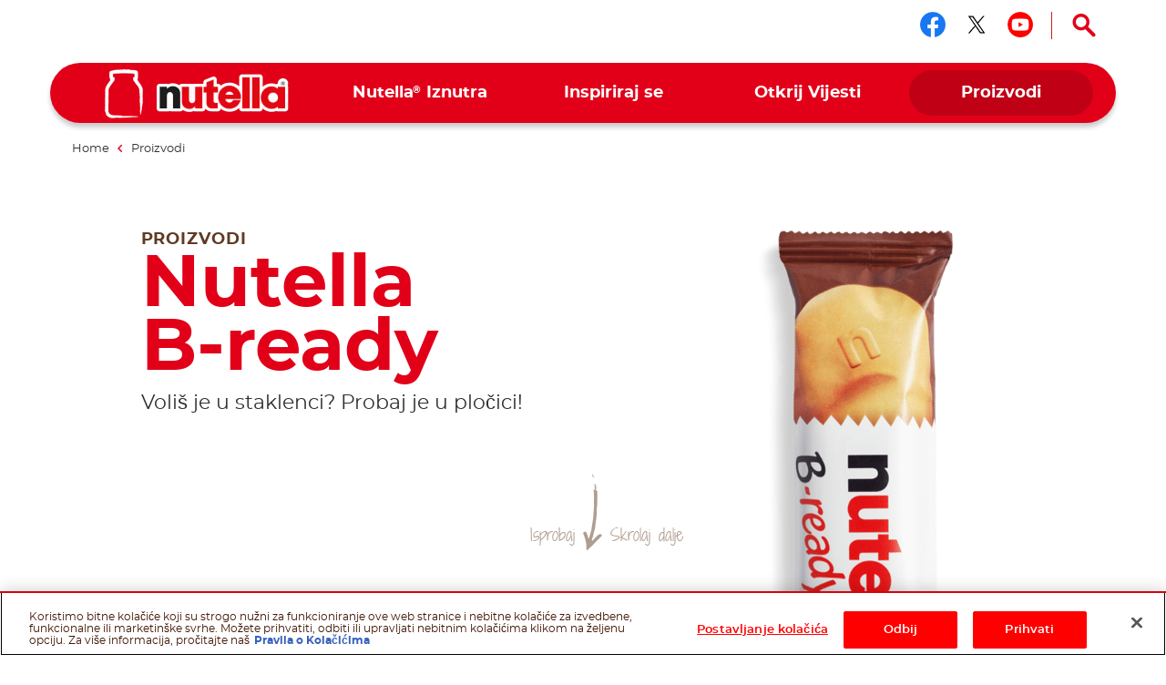

--- FILE ---
content_type: text/html
request_url: https://www.nutella.com/hr/hr/products/b-ready
body_size: 13700
content:
<!DOCTYPE html>
<html lang="hr-HR" dir="ltr" prefix="og: https://ogp.me/ns#">
  <head>
    <meta charset="utf-8" />
<meta name="description" content="Nutella® B-ready: uživaj u jedinstvenom okusu Nutelle® prekrivene hrskavim vaflom, uz manje od 120 kalorija." />
<meta http-equiv="content-language" content="hr" />
<link rel="canonical" href="https://www.nutella.com/hr/hr/products/b-ready" />
<link rel="image_src" href="[data-uri]" />
<meta property="og:site_name" content="Nutella® | Official Website" />
<meta property="og:type" content="product" />
<meta property="og:title" content="Nutella® - B-ready - Nutella®" />
<meta property="og:description" content="Nutella® B-ready: uživaj u jedinstvenom okusu Nutelle® prekrivene hrskavim vaflom, uz manje od 120 kalorija." />
<meta property="og:image" content="" />
<meta property="og:image" content="https://www.nutella.com/hr/sites/nutella20_hr/files/2022-09/nutella_b-ready_t2_v1b.png?t=1769100529" />
<meta property="og:image:url" content="http://www.nutella.com/int/brands/nutella20/themes/custom/nutella20_theme/assets/images/logo.png?t=1769100529" />
<meta property="og:image:secure_url" content="https://www.nutella.com/int/brands/nutella20/themes/custom/nutella20_theme/assets/images/logo.png?t=1769100529" />
<meta name="twitter:card" content="summary" />
<meta name="twitter:description" content="Nutella® B-ready: uživaj u jedinstvenom okusu Nutelle® prekrivene hrskavim vaflom, uz manje od 120 kalorija." />
<meta name="twitter:title" content="Nutella® - B-ready - Nutella®" />
<meta name="twitter:url" content="https://www.nutella.com/hr/hr/products/b-ready" />
<meta name="twitter:image" content="https://cms.prod.nutella20.com[data-uri]" />
<meta name="MobileOptimized" content="width" />
<meta name="HandheldFriendly" content="true" />
<meta name="viewport" content="width=device-width, initial-scale=1.0" />
<style>div#sliding-popup, div#sliding-popup .eu-cookie-withdraw-banner, .eu-cookie-withdraw-tab {background: #0779bf} div#sliding-popup.eu-cookie-withdraw-wrapper { background: transparent; } #sliding-popup h1, #sliding-popup h2, #sliding-popup h3, #sliding-popup p, #sliding-popup label, #sliding-popup div, .eu-cookie-compliance-more-button, .eu-cookie-compliance-secondary-button, .eu-cookie-withdraw-tab { color: #ffffff;} .eu-cookie-withdraw-tab { border-color: #ffffff;}</style>
<script type="application/ld+json">{
    "@context": "https://schema.org/",
    "@graph": [
        {
            "@type": "Product",
            "name": "Nutella® - B-ready - Nutella®",
            "description": "Nutella® B-ready: uživaj u jedinstvenom okusu Nutelle® prekrivene hrskavim vaflom, uz manje od 120 kalorija.",
            "url": {},
            "brand": {
                "@type": "Brand",
                "name": "Nutella®"
            },
            "image": []
        },
        {
            "@type": "WebPage",
            "url": "https://www.nutella.com/hr/hr/products/b-ready",
            "name": "Nutella® - B-ready - Nutella®",
            "description": "Nutella® B-ready: uživaj u jedinstvenom okusu Nutelle® prekrivene hrskavim vaflom, uz manje od 120 kalorija."
        },
        {
            "@type": "BreadcrumbList",
            "itemListElement": [
                {
                    "@type": "ListItem",
                    "position": 1,
                    "name": "Nutella® | Official Website",
                    "item": "https://www.nutella.com/hr/hr/"
                },
                {
                    "@type": "ListItem",
                    "position": 2,
                    "name": "Proizvodi",
                    "item": "https://www.nutella.com/hr/hr/proizvodi"
                },
                {
                    "@type": "ListItem",
                    "position": 3,
                    "name": "Nutella B-ready",
                    "item": "https://www.nutella.com/hr/hr/products/b-ready"
                }
            ]
        }
    ]
}</script>
<link rel="preload" href="/hr/brands/nutella20/themes/custom/nutella20_theme/assets/images/product/bready/bready1-new.png?t=1769100529" as="image" media="all" />
<link rel="alternate" hreflang="hr-hr" href="https://www.nutella.com/hr/hr/products/b-ready" />
<script src="/hr/sites/nutella20_hr/files/google_tag/primary/google_tag.script.js?t=1769100529" defer></script>
<script>window.a2a_config=window.a2a_config||{};a2a_config.callbacks=[];a2a_config.overlays=[];a2a_config.templates={};</script>

    <title>Nutella® - B-ready - Nutella®</title>

      <link rel="apple-touch-icon" sizes="180x180" href="/hr/brands/nutella20/themes/custom/nutella20_theme/assets/images/favicon/apple-touch-icon.png?t=1769100529">
      <link rel="icon" type="image/png" sizes="32x32" href="/hr/brands/nutella20/themes/custom/nutella20_theme/assets/images/favicon/favicon-32x32.png?t=1769100529">
      <link rel="icon" type="image/png" sizes="16x16" href="/hr/brands/nutella20/themes/custom/nutella20_theme/assets/images/favicon/favicon-16x16.png?t=1769100529">
      <link rel="manifest" href="/hr/brands/nutella20/themes/custom/nutella20_theme/assets/images/favicon/site.webmanifest">
      <link rel="mask-icon" href="/hr/brands/nutella20/themes/custom/nutella20_theme/assets/images/favicon/safari-pinned-tab.svg?t=1769100529" color="#5bbad5">
      <link rel="shortcut icon" href="/hr/brands/nutella20/themes/custom/nutella20_theme/assets/images/favicon/favicon.ico">
      <meta name="msapplication-TileColor" content="#ffffff">
      <meta name="msapplication-config" content="/hr/brands/nutella20/themes/custom/nutella20_theme/assets/images/favicon/browserconfig.xml">
      <meta name="theme-color" content="#e20019">

      <link rel="dns-prefetch" href="https://vod.ferrero.com/" >
      <link rel="dns-prefetch" href="https://connect.facebook.net" >
      <link rel="dns-prefetch" href="https://www.google-analytics.com" >
      <link rel="dns-prefetch" href="https://www.googletagmanager.com" >




            <link rel="stylesheet" media="all" href="/hr/sites/nutella20_hr/files/css/css_i3_482VEdTNKymSCfbeldblmb5oP0ahGl9zdBv0kNiU.css?t=1769100529" />
<link rel="stylesheet" media="all" href="/hr/sites/nutella20_hr/files/css/css_S0TAtcDITk10i0MdKf2eIEN2g2EQF1imm6U0vdlWXP8.css?t=1769100529" />

      
  </head>
  <body class="path-node page-node-type-product site-hr">

    <a href="#main-content" class="visually-hidden focusable skip-link">
      Skip to main content
    </a>
    <noscript><iframe src="https://www.googletagmanager.com/ns.html?id=GTM-WFSXWV9" height="0" width="0" style="display:none;visibility:hidden"></iframe></noscript>
    <div id="body">
      <div id="scroller">  <div class="dialog-off-canvas-main-canvas" data-off-canvas-main-canvas>
    <div  class="nutella-page">

    <header id="nutella-header">

        <div class="container">

            <div class="main-menu has-search">
                    <div class="region region-header-top">
        <div id="block-headersociallinksblock" class="block block-social-links-config block-header-social-links-block">
    
    
            <div class="item-list"><div class="h3">Pratite nas putem</div><ul class="socials"><li><a href="https://www.facebook.com/Nutella/" class="facebook social-icon iconHover" target="_blank" rel="noreferrer" title="Pratite nas putem facebook"><sapn class="sr-only">Pratite nas putem facebook</sapn></a></li><li><a href="https://twitter.com/nutellaglobal" class="twitter social-icon iconHover" target="_blank" rel="noreferrer" title="Pratite nas putem twitter"><sapn class="sr-only">Pratite nas putem twitter</sapn></a></li><li><a href="https://www.youtube.com/user/NutellaGlobal" class="youtube social-icon iconHover" target="_blank" rel="noreferrer" title="Pratite nas putem youtube"><sapn class="sr-only">Pratite nas putem youtube</sapn></a></li></ul></div>
    </div>
<div class="search-toggle-d">
  <button aria-controls="nutella-search-overlay" aria-expanded="false" id="search_toggler_desktop" aria-label="Open Search" class="toggleSearch icon-search iconHover"></button>
</div>

    </div>

                
<div class="m-group">

    <button aria-label="Toggle Search" aria-expanded="false" class="toggleSearch mobile-toggle-search icon-search iconHover"></button>

  <button aria-expanded="false" class="navToggle">
    <span></span>
    <i class="sr-only sr-open-text">Open Menu</i>
    <i class="sr-only sr-close-text">Close Menu</i>
  </button>

            <div id="block-nutella20-theme-branding" class="block block-system block-system-branding-block">
    
    
          <a href="/hr/hr/" title="Nutella® | Official Website" rel="home" class="logo">
      <img src="/hr/brands/nutella20/themes/custom/nutella20_theme/assets/images/logo.png?t=1769100529" alt="Logo Nutella" width="202" height="54"/>
    </a>
  </div>
<nav  id="block-nutella20-theme-main-menu" class="block block-menu navigation menu--main">
            
    
    <ul data-block="nutella20_theme_main_menu" class="menu" role="menubar" aria-label="Main navigation">
            
                                                
            
            <li class="menu-item has-c expanded default" role="none">
                  <a href="/hr/hr/nutella-iznutra" role="menuitem">                
                <span class="m-item" >
                    <span class="hoverText" data-hover-text="Nutella<sup>®</sup> Iznutra">
                        <span>Nutella<sup>®</sup> Iznutra</span>
                    </span>
                </span>
                <span class="icn"></span>
            </a>
                                  <button class="aria-button" role="button" aria-label="More Nutella® Iznutra pages" aria-haspopup="true" aria-expanded="false" aria-controls="menu-link-content57e3f672-5c30-41cd-bf71-06f7046651f2"></button>
                    <div id="menu-link-content57e3f672-5c30-41cd-bf71-06f7046651f2" aria-hidden="true" role="region" aria-label="Submenu" data-length="6" class="subnav ">
                            
        <ul class="menu" role="menu">
                
                                                
            
            <li class="menu-item default" role="none">
                  <a href="/hr/hr/nutella-iznutra/odrzivost" role="menuitem">                <span class="image lazyload" data-bg="/hr/sites/nutella20_hr/files/styles/scale_width_375/public/2020-05/nutella-landscape-sky.jpg?t=1769100529"><img width="1" height="1" class="tmpstaticimg" src="[data-uri]" data-src="/hr/sites/nutella20_hr/files/styles/scale_width_375/public/2020-05/nutella-landscape-sky.jpg?t=1769100529" alt="placeholder"></span>
                <span class="m-item" >
                    <span class="hoverText" data-hover-text="Naše obveze prema održivosti">
                        <span>Naše obveze prema održivosti</span>
                    </span>
                </span>
                
            </a>
                            </li>
        
                                                
            
            <li class="menu-item default" role="none">
                  <a href="/hr/hr/nutella-iznutra/kvaliteta-i-sastojci" role="menuitem">                <span class="image lazyload" data-bg="/hr/sites/nutella20_hr/files/styles/scale_width_375/public/2020-05/nutella-inside-jar-open.jpg?t=1769100529"><img width="1" height="1" class="tmpstaticimg" src="[data-uri]" data-src="/hr/sites/nutella20_hr/files/styles/scale_width_375/public/2020-05/nutella-inside-jar-open.jpg?t=1769100529" alt="placeholder"></span>
                <span class="m-item" >
                    <span class="hoverText" data-hover-text="Naša kvaliteta i sastojci">
                        <span>Naša kvaliteta i sastojci</span>
                    </span>
                </span>
                
            </a>
                            </li>
        
                                                
            
            <li class="menu-item default" role="none">
                  <a href="/hr/hr/nutella-iznutra/recikliraj-staklenku" role="menuitem">                <span class="image lazyload" data-bg="/hr/sites/nutella20_hr/files/styles/scale_width_375/public/2020-05/nutella-recycling-jar-lid.jpg?t=1769100529"><img width="1" height="1" class="tmpstaticimg" src="[data-uri]" data-src="/hr/sites/nutella20_hr/files/styles/scale_width_375/public/2020-05/nutella-recycling-jar-lid.jpg?t=1769100529" alt="placeholder"></span>
                <span class="m-item" >
                    <span class="hoverText" data-hover-text="Recikliranje staklenke">
                        <span>Recikliranje staklenke</span>
                    </span>
                </span>
                
            </a>
                            </li>
        
                                                
            
            <li class="menu-item default" role="none">
                  <a href="/hr/hr/nutella-iznutra/novi-izgled" role="menuitem">                <span class="image lazyload" data-bg="/hr/sites/nutella20_hr/files/styles/scale_width_375/public/2020-05/nutella-new-jar.jpg?t=1769100529"><img width="1" height="1" class="tmpstaticimg" src="[data-uri]" data-src="/hr/sites/nutella20_hr/files/styles/scale_width_375/public/2020-05/nutella-new-jar.jpg?t=1769100529" alt="placeholder"></span>
                <span class="m-item" >
                    <span class="hoverText" data-hover-text="Izgled Nutelle® ">
                        <span>Izgled Nutelle® </span>
                    </span>
                </span>
                
            </a>
                            </li>
        
                                                
            
            <li class="menu-item default" role="none">
                  <a href="/hr/hr/nutella-iznutra/nase-naslijede" role="menuitem">                <span class="image lazyload" data-bg="/hr/sites/nutella20_hr/files/styles/scale_width_375/public/2020-07/nutella-pasticceria-old.jpg?t=1769100529"><img width="1" height="1" class="tmpstaticimg" src="[data-uri]" data-src="/hr/sites/nutella20_hr/files/styles/scale_width_375/public/2020-07/nutella-pasticceria-old.jpg?t=1769100529" alt="placeholder"></span>
                <span class="m-item" >
                    <span class="hoverText" data-hover-text="Naše Naslijeđe">
                        <span>Naše Naslijeđe</span>
                    </span>
                </span>
                
            </a>
                            </li>
        
                                                
            
            <li class="menu-item default" role="none">
                  <a href="/hr/hr/cesta-pitanja" role="menuitem">                <span class="image lazyload" data-bg="/hr/sites/nutella20_hr/files/styles/scale_width_375/public/2020-05/nutella-answers-questions-Jar.png?t=1769100529"><img width="1" height="1" class="tmpstaticimg" src="[data-uri]" data-src="/hr/sites/nutella20_hr/files/styles/scale_width_375/public/2020-05/nutella-answers-questions-Jar.png?t=1769100529" alt="placeholder"></span>
                <span class="m-item" >
                    <span class="hoverText" data-hover-text="Česta pitanja">
                        <span>Česta pitanja</span>
                    </span>
                </span>
                
            </a>
                            </li>
            </ul>
        
                    </div>
                            </li>
        
                                                
            
            <li class="menu-item has-c expanded default" role="none">
                  <a href="/hr/hr/inspiriraj-se" role="menuitem">                
                <span class="m-item" >
                    <span class="hoverText" data-hover-text="Inspiriraj se">
                        <span>Inspiriraj se</span>
                    </span>
                </span>
                <span class="icn"></span>
            </a>
                                  <button class="aria-button" role="button" aria-label="More Inspiriraj se pages" aria-haspopup="true" aria-expanded="false" aria-controls="menu-link-contentf9674708-3323-407d-8a43-75ba1a0079fc"></button>
                    <div id="menu-link-contentf9674708-3323-407d-8a43-75ba1a0079fc" aria-hidden="true" role="region" aria-label="Submenu" data-length="1" class="subnav ">
                            
        <ul class="menu" role="menu">
                
                                                
            
            <li class="menu-item default" role="none">
                  <a href="/hr/hr/inspiriraj-se/recepti" role="menuitem">                <span class="image lazyload" data-bg="/hr/sites/nutella20_hr/files/styles/scale_width_375/public/2020-07/find-your-nutella-recipe-jar-pancakes_0.jpg?t=1769100529"><img width="1" height="1" class="tmpstaticimg" src="[data-uri]" data-src="/hr/sites/nutella20_hr/files/styles/scale_width_375/public/2020-07/find-your-nutella-recipe-jar-pancakes_0.jpg?t=1769100529" alt="placeholder"></span>
                <span class="m-item" >
                    <span class="hoverText" data-hover-text="Pronađi svoj Nutella<sup>®</sup> recept">
                        <span>Pronađi svoj Nutella<sup>®</sup> recept</span>
                    </span>
                </span>
                
            </a>
                            </li>
            </ul>
        
                    </div>
                            </li>
        
                                                
            
            <li class="menu-item has-c expanded default" role="none">
                  <a href="/hr/hr/otkrij-vijesti" role="menuitem">                
                <span class="m-item" >
                    <span class="hoverText" data-hover-text="Otkrij Vijesti">
                        <span>Otkrij Vijesti</span>
                    </span>
                </span>
                <span class="icn"></span>
            </a>
                                  <button class="aria-button" role="button" aria-label="More Otkrij Vijesti pages" aria-haspopup="true" aria-expanded="false" aria-controls="menu-link-content89c861f5-a9f0-406d-a4a3-6a2418732f6d"></button>
                    <div id="menu-link-content89c861f5-a9f0-406d-a4a3-6a2418732f6d" aria-hidden="true" role="region" aria-label="Submenu" data-length="4" class="subnav ">
                            
        <ul class="menu" role="menu">
                
                                                
            
            <li class="menu-item default" role="none">
                  <a href="/hr/hr/svjetski-dan-nutelle" role="menuitem">                
                <span class="m-item" >
                    <span class="hoverText" data-hover-text="Svjetski Dan Nutelle">
                        <span>Svjetski Dan Nutelle</span>
                    </span>
                </span>
                
            </a>
                            </li>
        
                                                
            
            <li class="menu-item default" role="none">
                  <a href="/hr/hr/inspiriraj-se/recepti/svjetski-dan-nutelle" role="menuitem">                
                <span class="m-item" >
                    <span class="hoverText" data-hover-text="Podijeli Nutella<sup>®</sup> osmijeh.">
                        <span>Podijeli Nutella<sup>®</sup> osmijeh.</span>
                    </span>
                </span>
                
            </a>
                            </li>
        
                                                
            
            <li class="menu-item default" role="none">
                  <a href="/hr/hr/nutella-dobro-jutro" role="menuitem">                
                <span class="m-item" >
                    <span class="hoverText" data-hover-text="Nutella<sup>®</sup> dobro jutro">
                        <span>Nutella<sup>®</sup> dobro jutro</span>
                    </span>
                </span>
                
            </a>
                            </li>
        
                                                
            
            <li class="menu-item default" role="none">
                  <a href="/hr/hr/otkrij-novosti-nutella-cafe" role="menuitem">                <span class="image lazyload" data-bg="/hr/sites/nutella20_hr/files/styles/scale_width_375/public/2020-05/nutella-cafe-a-new-place-counter.jpg?t=1769100529"><img width="1" height="1" class="tmpstaticimg" src="[data-uri]" data-src="/hr/sites/nutella20_hr/files/styles/scale_width_375/public/2020-05/nutella-cafe-a-new-place-counter.jpg?t=1769100529" alt="placeholder"></span>
                <span class="m-item" >
                    <span class="hoverText" data-hover-text="Nutella<sup>®</sup> Cafe">
                        <span>Nutella<sup>®</sup> Cafe</span>
                    </span>
                </span>
                
            </a>
                            </li>
            </ul>
        
                    </div>
                            </li>
        
                                                
            
            <li class="menu-item has-c expanded in-active-trail has-image-menu" role="none">
                  <a href="/hr/hr/proizvodi" role="menuitem">                
                <span class="m-item" >
                    <span class="hoverText" data-hover-text="Proizvodi">
                        <span>Proizvodi</span>
                    </span>
                </span>
                <span class="icn"></span>
            </a>
                                  <button class="aria-button" role="button" aria-label="More Proizvodi pages" aria-haspopup="true" aria-expanded="false" aria-controls="menu-link-content5accf165-70e4-4cfc-b7bb-8efe24a37251"></button>
                    <div id="menu-link-content5accf165-70e4-4cfc-b7bb-8efe24a37251" aria-hidden="true" role="region" aria-label="Submenu" data-length="8" class="subnav image-menu">
                            
        <ul class="menu" role="menu">
                
                                                
            
            <li class="menu-item new default" role="none">
                  <a href="/hr/hr/proizvodi/smrznuti-nutella-croissants" role="menuitem">                <span class="image lazyload" data-bg="/hr/sites/nutella20_hr/files/styles/scale_width_375/public/2025-09/croissant.png?t=1769100529"><img width="1" height="1" class="tmpstaticimg" src="[data-uri]" data-src="/hr/sites/nutella20_hr/files/styles/scale_width_375/public/2025-09/croissant.png?t=1769100529" alt="placeholder"></span>
                <span class="m-item"  data-new="Novo" >
                    <span class="hoverText" data-hover-text="Nutella Croissants">
                        <span>Nutella Croissants</span>
                    </span>
                </span>
                
            </a>
                            </li>
        
                                                
            
            <li class="menu-item new default" role="none">
                  <a href="/hr/hr/proizvodi/nutella-muffin" role="menuitem">                <span class="image lazyload" data-bg="/hr/sites/nutella20_hr/files/styles/scale_width_375/public/2025-08/muffin.png?t=1769100529"><img width="1" height="1" class="tmpstaticimg" src="[data-uri]" data-src="/hr/sites/nutella20_hr/files/styles/scale_width_375/public/2025-08/muffin.png?t=1769100529" alt="placeholder"></span>
                <span class="m-item"  data-new="Novo" >
                    <span class="hoverText" data-hover-text="Nutella Muffin">
                        <span>Nutella Muffin</span>
                    </span>
                </span>
                
            </a>
                            </li>
        
                                                
            
            <li class="menu-item new default" role="none">
                  <a href="/hr/hr/proizvodi/nutella-plant-based" role="menuitem">                <span class="image lazyload" data-bg="/hr/sites/nutella20_hr/files/styles/scale_width_375/public/2025-08/nutella-plant-based-vasetto-menu.png?t=1769100529"><img width="1" height="1" class="tmpstaticimg" src="[data-uri]" data-src="/hr/sites/nutella20_hr/files/styles/scale_width_375/public/2025-08/nutella-plant-based-vasetto-menu.png?t=1769100529" alt="placeholder"></span>
                <span class="m-item"  data-new="Novo" >
                    <span class="hoverText" data-hover-text="Nutella<sup>®</sup> Plant-Based">
                        <span>Nutella<sup>®</sup> Plant-Based</span>
                    </span>
                </span>
                
            </a>
                            </li>
        
                                                
            
            <li class="menu-item new default" role="none">
                  <a href="/hr/hr/proizvodi/nutella-sladoled" role="menuitem">                <span class="image lazyload" data-bg="/hr/sites/nutella20_hr/files/styles/scale_width_375/public/2025-03/icon_menu_pot.png?t=1769100529"><img width="1" height="1" class="tmpstaticimg" src="[data-uri]" data-src="/hr/sites/nutella20_hr/files/styles/scale_width_375/public/2025-03/icon_menu_pot.png?t=1769100529" alt="placeholder"></span>
                <span class="m-item"  data-new="Novo" >
                    <span class="hoverText" data-hover-text="Nutella sladoled">
                        <span>Nutella sladoled</span>
                    </span>
                </span>
                
            </a>
                            </li>
        
                                                
            
            <li class="menu-item has-image-menu" role="none">
                  <a href="/hr/hr/proizvodi/nutella-keksici" role="menuitem">                <span class="image lazyload" data-bg="/hr/sites/nutella20_hr/files/styles/scale_width_375/public/2020-06/Biscuits_ProductsMenu.png?t=1769100529"><img width="1" height="1" class="tmpstaticimg" src="[data-uri]" data-src="/hr/sites/nutella20_hr/files/styles/scale_width_375/public/2020-06/Biscuits_ProductsMenu.png?t=1769100529" alt="placeholder"></span>
                <span class="m-item" >
                    <span class="hoverText" data-hover-text="Nutella Biscuits">
                        <span>Nutella Biscuits</span>
                    </span>
                </span>
                
            </a>
                            </li>
        
                                                
            
            <li class="menu-item has-image-menu" role="none">
                  <a href="/hr/hr/proizvodi/nutella" role="menuitem">                <span class="image lazyload" data-bg="/hr/sites/nutella20_hr/files/styles/scale_width_375/public/2020-06/Nutella_Jar_Glass_ProductsMenu.png?t=1769100529"><img width="1" height="1" class="tmpstaticimg" src="[data-uri]" data-src="/hr/sites/nutella20_hr/files/styles/scale_width_375/public/2020-06/Nutella_Jar_Glass_ProductsMenu.png?t=1769100529" alt="placeholder"></span>
                <span class="m-item" >
                    <span class="hoverText" data-hover-text="Nutella<sup>®</sup>">
                        <span>Nutella<sup>®</sup></span>
                    </span>
                </span>
                
            </a>
                            </li>
        
                                                
            
            <li class="menu-item in-active-trail has-image-menu" role="none">
                  <a href="/hr/hr/products/b-ready" role="menuitem">                <span class="image lazyload" data-bg="/hr/sites/nutella20_hr/files/styles/scale_width_375/public/2022-09/render-t6_v1b_0.png?t=1769100529"><img width="1" height="1" class="tmpstaticimg" src="[data-uri]" data-src="/hr/sites/nutella20_hr/files/styles/scale_width_375/public/2022-09/render-t6_v1b_0.png?t=1769100529" alt="placeholder"></span>
                <span class="m-item" >
                    <span class="hoverText" data-hover-text="Nutella B-ready">
                        <span>Nutella B-ready</span>
                    </span>
                </span>
                
            </a>
                            </li>
        
                                                
            
            <li class="menu-item has-image-menu" role="none">
                  <a href="/hr/hr/products/nutella-and-go" role="menuitem">                <span class="image lazyload" data-bg="/hr/sites/nutella20_hr/files/styles/scale_width_375/public/2021-07/nutella-go-pack-frontale-menu.png?t=1769100529"><img width="1" height="1" class="tmpstaticimg" src="[data-uri]" data-src="/hr/sites/nutella20_hr/files/styles/scale_width_375/public/2021-07/nutella-go-pack-frontale-menu.png?t=1769100529" alt="placeholder"></span>
                <span class="m-item" >
                    <span class="hoverText" data-hover-text="Nutella &GO!">
                        <span>Nutella &GO!</span>
                    </span>
                </span>
                
            </a>
                            </li>
            </ul>
        
                    </div>
                            </li>
            </ul>
        



    </nav>

    
</div>

<svg class="shape-overlays" viewBox="0 0 100 100" preserveAspectRatio="none">
    <path d="" class="shape-overlays__path"></path>
    <path d="" class="shape-overlays__path"></path>
    <path d="" class="shape-overlays__path"></path>
    <path d="" class="shape-overlays__path"></path>
</svg>


            </div>

        </div>

    </header>
      <div class="region region-search">
    
<div id="nutella-search-overlay" class="search-overlay" tabindex="-1" role="dialog" data-open-text="Open Search" data-close-text="Close Search">

    <div class="container">

        <div class="search-inner">

            <div class="search-top">
                <div class="block-title">Search</div>

                <div class="form">
                    <span type="button" aria-label="Search" class="btn-search icon-search"></span>
                    <label class="sr-only" for="searchQuery">Search</label>
                    <input autocomplete="off" type="text" id="searchQuery" name="q">
                    <button aria-label="Clear" type="button" class="btn-clear icon-close-r"></button>
                </div>
            </div>

            <div class="search-content" id="search_contents" aria-atomic="true" aria-live="polite" aria-relevant="additions removals" data-empty-text="No Results found for the search"></div>
        </div>

        <button type="button" aria-label="Close Search" class="toggleSearch close icon-close-r iconHover"></button>

    </div>

</div>

  </div>


      <div class="region region-breadcrumb">
      <div class="breadcrumb size-3">
    <div class="container">
      <nav role="navigation">
          <ol>
                                <li class="">
                                                <a href="/hr/hr/">
                              <span>Home</span>
                          </a>
                                                    <i class="icon-nav-sx"></i>
                                                                  </li>
                                <li class="">
                                                <a href="/hr/hr/proizvodi">
                              <span>Proizvodi</span>
                          </a>
                                                                  </li>
                                <li class="last">
                                                Nutella B-ready
                                        </li>
                        </ol>
      </nav>
    </div>
  </div>


  </div>


    <div class="region-content" id="main-content" role="main">
      

    <div data-drupal-messages-fallback class="hidden"></div>
<div id="block-nutella20-theme-content" class="block block-system block-system-main-block">
    
    
              
    
  <article data-node-lang="hr" data-content-lang="hr" class="product-bready node-product node-product-full">
        
    <div class="product-hero nutInview">
        <img class="hidden" src="/hr/brands/nutella20/themes/custom/nutella20_theme/assets/images/px.png?t=1769100529" data-src="/hr/brands/nutella20/themes/custom/nutella20_theme/assets/images/product/bready/bready1.png?t=1769100529" alt="Nutella B-ready animation" width="12" height="12">
        <img class="hidden" src="/hr/brands/nutella20/themes/custom/nutella20_theme/assets/images/px.png?t=1769100529" data-src="/hr/brands/nutella20/themes/custom/nutella20_theme/assets/images/product/bready/bready1-new.png?t=1769100529" alt="Nutella B-ready animation"  width="12" height="12">
        <img class="hidden" src="/hr/brands/nutella20/themes/custom/nutella20_theme/assets/images/px.png?t=1769100529" data-src="/hr/brands/nutella20/themes/custom/nutella20_theme/assets/images/product/bready/bready2.png?t=1769100529" alt="Nutella B-ready animation" width="12" height="12">

        <div class="container">

            <div class="row">

                <div class="col-md-5 offset-md-1">
                    <div class="top-info">
                        <div data-content-langcode="hr" data-node-langcode="hr" data-langcode="hr" class="field-caption">
                        <p>PROIZVODI</p>

            </div>


                        <h1 data-content-langcode="hr" data-node-langcode="hr" data-langcode="hr" class="field-title">
                        <p>Nutella<br>B-ready</p>

            </h1>

                        <div data-content-langcode="hr" data-node-langcode="hr" data-langcode="hr" class="field-description">
                        <p>Voliš je u staklenci? Probaj je u pločici!</p>

            </div>


                    </div>
                </div>

                <div class="arrow" data-prev-text="Isprobaj" data-next-text="Skrolaj dalje">
                    <span class="icon-arrow-scroll-down"></span>
                </div>

                <div class="image_animate bready_animate_1" id="bready_animate_1">
                    <div id="holder_1">
                        <div class="img" style="background-image: url(/hr/brands/nutella20/themes/custom/nutella20_theme/assets/images/product/bready/bready1-new.png?t=1769100529)" id="sprite_1"></div>
                    </div>
                </div>

            </div>
        </div>

    </div>

    
            <div data-content-langcode="hr" data-node-langcode="hr" data-langcode="hr" class="field field-paragraph">
                                <div class="product-section-intro paragraph default style-beige paragraph-product-section product-section--default">
            
    <div class="top">
        <div class="container">
            <div class="row">
                <div class="col-md-4 offset-md-1 nutInview">
                    <div data-content-langcode="hr" data-langcode="hr" class="field field-title">
            <p>Jedva čekaš uživati u okusu koji voliš?</p>

    </div>

                    <div id="end_trigger_mobile"></div>
                    <div data-content-langcode="hr" data-langcode="hr" class="field-text">
                        <p>Stiže Nutella&nbsp;B-ready, jedino pravo iskustvo Nutelle<sup>®</sup> u kojem ćeš odmah uživati, sa zasebnim pakiranjima. Nutella&nbsp;B-ready: uživaj u jedinstvenom okusu Nutelle<sup>®</sup> prekrivene hrskavim vaflom. Napomena: za svako je tržište lokalno potrebno provjeriti "jedinstveni okus"</p>

            </div>


                </div>
            </div>
        </div>
    </div>
    <div id="step_2_preMedia"></div>

    <div class="media-list ">
        <div class="container">
            <div class="row">
                <div class="col-md-10 offset-md-1">
                    <div class="swiper-container intro-media-slider">
                                                
<div data-content-langcode="hr" data-langcode="hr" class="field multi field-medias">
            <div class="item">    
            <div data-content-langcode="hr" data-langcode="hr" class="field field-media-image">  
<img style="aspect-ratio:475 / 475"  loading="lazy" src="[data-uri]" width="475" height="475" alt="Nutella B-Ready Break Products | Nutella" data-src="/hr/sites/nutella20_hr/files/2023-08/secondary2_b-ready_2.jpg?t=1769100529" class="lazyload blur-up"/>

</div>
      

</div>
            <div class="item">    
            <div data-content-langcode="hr" data-langcode="hr" class="field field-media-image">  
<img style="aspect-ratio:475 / 475"  loading="lazy" src="[data-uri]" width="475" height="475" alt="B-Ready Full Package Family | Nutella" data-src="/hr/sites/nutella20_hr/files/2022-09/nutella-b-ready-full-package-breakfast-family-together.jpeg?t=1769100529" class="lazyload blur-up"/>

</div>
      

</div>
    </div>

                                                <div class="swiper-pagination"></div>
                    </div>
                </div>
            </div>
        </div>
    </div>
    </div>

                                <div class="product-section-features paragraph default style-red paragraph-product-section product-section--default" id="bready_step_2">
            <div class="container">
        <div class="row">

            <div class="col-sx col-sm-4 offset-sm-1 nutInview">
                <div data-content-langcode="hr" data-langcode="hr" class="field field-title">
            <p>Hrskav izvana. Kremast iznutra.</p>

    </div>


                <div class="image_animate bready_animate_2" id="bready_animate_2">

                    <div id="holder_2">
                        <div class="img lazyload blur-up" data-bg="/hr/brands/nutella20/themes/custom/nutella20_theme/assets/images/product/bready/bready2.png?t=1769100529" id="sprite_2">
                            <button class="tap-here" id="tap-here">
                                <span data-touch="Idi na poveznicu" data-notouch="Klikni ovdje"></span>
                            </button>
                            <div data-content-langcode="hr" data-langcode="hr" class="field-caption">
            <span><p>Spremni za <br>prvo isprobavanje</p>
</span>
    </div>


                        </div>
                    </div>
                </div>

                <div data-content-langcode="hr" data-langcode="hr" class="field-text">
                        <p>Ukusni hrskavi vafl punjen kremastom Nutellom<sup>®</sup> i posut ekspandiranim pšeničnim pahuljicama.</p>
<p>Nutella&nbsp;B-ready najzgodniji je način kako uživati u jedinstvenom okusu Nutelle<sup>®</sup> u višeslojnoj kombinaciji!</p>

            </div>


            </div>



        </div>
    </div>
    </div>

                                <div class="product-section-pack-single-bot paragraph default style-white paragraph-product-section product-section--default">
            <div class="container">
        <div class="row">

            <div class="col-sm-8 offset-sm-2">
                <div class="nutInview">
                    <div data-content-langcode="hr" data-langcode="hr" class="field field-title">
            <p>Dan ti i nije baš nešto? Uzmi B-ready</p>

    </div>

                    <div data-content-langcode="hr" data-langcode="hr" class="field-text">
                        <p>Samo B-ready spaja originalnu i ukusnu Nutellu<sup>®</sup> i ukusni, hrskavi vafl. Prikladan i zgodan za prizalogajiti gdje god se nalaziš. Nutella&nbsp;B-ready pomaže ti da izguraš dan s osmijehom na licu dok uživaš u pauzama sa zalogajčićima!</p>

            </div>


                </div>
                <div class="media-col nutInview">
                    <div data-content-langcode="hr" data-langcode="hr" class="field-caption">
            <span><p>Uvijek nosi<br>sa sobom</p>
</span>
    </div>


                    
<div data-content-langcode="hr" data-langcode="hr" class="field single field-medias">
            <div class="item">    
            <div data-content-langcode="hr" data-langcode="hr" class="field field-media-image">  
<img style="aspect-ratio:4472 / 3354"  loading="lazy" src="[data-uri]" width="4472" height="3354" alt="b-ready" data-src="/hr/sites/nutella20_hr/files/2022-07/nutella_b-ready-t1_v1-versione-no-gda.png?t=1769100529" class="lazyload blur-up"/>

</div>
      

</div>
    </div>

                </div>
            </div>

        </div>
    </div>
    </div>

                                <div class="product-section-pack-slider paragraph default style-white paragraph-product-section product-section--default">
            
        
    <div class="container">
        <div class="row">
            <div class="col-md-4 offset-md-1 nutInview">
                <div data-content-langcode="hr" data-langcode="hr" class="field field-title">
            <p>Različite veličine pakiranja. Jedan jedinstveni okus.</p>

    </div>

                <div data-content-langcode="hr" data-langcode="hr" class="field-text">
                        <p>Nutella&nbsp;B-ready možeš pronaći kao jedno pakiranje ili u paketićima s 3, 6 i 10 komada. O tebi ovisi koji ćeš najbolji način odabrati za uživanje u Nutella&nbsp;B-ready!</p>

            </div>


            </div>

            <div class="col-md-5 offset-md-1 hide-class nutInview">
                <div data-content-langcode="hr" data-langcode="hr" class="field-caption">
            <span><p>Otkrij sve oblike i veličine</p>
</span>
    </div>


                <div class="range-slider swiper-container">
                  <div class="swiper-button swiper-button-prev"></div>
                  <div class="swiper-button swiper-button-next"></div>
                                            
<div data-content-langcode="hr" data-langcode="hr" class="field multi field-medias">
            <div class="item">    
            <div data-content-langcode="hr" data-langcode="hr" class="field field-media-image">  
<img style="aspect-ratio:1200 / 849"  loading="lazy" src="[data-uri]" width="1200" height="849" alt="Nutella B-Ready | Nutella" data-src="/hr/sites/nutella20_hr/files/2022-09/nutella_b-ready_t1_v1_fronte.png?t=1769100529" class="lazyload blur-up"/>

</div>
      <div data-content-langcode="hr" data-langcode="hr" class="field-description">
                        <p>Nutella&nbsp;B-Ready</p>

            </div>



</div>
            <div class="item">    
            <div data-content-langcode="hr" data-langcode="hr" class="field field-media-image">  
<img style="aspect-ratio:1200 / 849"  loading="lazy" src="[data-uri]" width="1200" height="849" alt="Nutella B-Ready 2 | Nutella" data-src="/hr/sites/nutella20_hr/files/2022-09/nutella_b-ready_t2_v1b.png?t=1769100529" class="lazyload blur-up"/>

</div>
      <div data-content-langcode="hr" data-langcode="hr" class="field-description">
                        <p>Nutella&nbsp;B-Ready x2</p>

            </div>



</div>
            <div class="item">    
            <div data-content-langcode="hr" data-langcode="hr" class="field field-media-image">  
<img style="aspect-ratio:1200 / 849"  loading="lazy" src="[data-uri]" width="1200" height="849" alt="Nutella B-Ready 6 | Nutella" data-src="/hr/sites/nutella20_hr/files/2022-09/render-t6_v1b.png?t=1769100529" class="lazyload blur-up"/>

</div>
      <div data-content-langcode="hr" data-langcode="hr" class="field-description">
                        <p>Nutella&nbsp;B-Ready x6</p>

            </div>



</div>
    </div>

                    

                </div>
            </div>

        </div>
    </div>
    </div>

                                <div class="product-section-ingredients paragraph default style-brown paragraph-product-section product-section--default">
            <div class="container">
        <div class="row">
            <div class="col-md-8 offset-md-2 nutInview">
                <div data-content-langcode="hr" data-langcode="hr" class="field field-title">
            <p>Sastojci</p>

    </div>
<div data-content-langcode="hr" data-langcode="hr" class="field-text">
                        <p>Namaz od lješnjaka s udjelom kakaa 81,5% (šećer, palmino ulje, lješnjaci (13%), obrano mlijeko u prahu (8,7%), kakao sa smanjenim udjelom masnoće (7,4%), emulgator: lecitin (soja), vanilin), pšenično brašno (16%), kvasac, ekstrakt ječmenog slada u prahu, sol, obrano mlijeko u prahu, emulgator: lecitin (soja), proteini pšenice, proteini sirutke (mlijeko), voda.</p>

            </div>


<div data-content-langcode="hr" data-langcode="hr" class="field single field-medias">
            <div class="item">    
            <div data-content-langcode="hr" data-langcode="hr" class="field field-media-image">  
<img style="aspect-ratio:1012 / 395"  loading="lazy" src="[data-uri]" width="1012" height="395" alt="B-Ready Inside Product Front | Nutella" data-src="/hr/sites/nutella20_hr/files/2023-08/ferrero_21646_24314.png?t=1769100529" class="lazyload blur-up"/>

</div>
      

</div>
    </div>

            </div>
        </div>
    </div>
    </div>

                            
    <div id="paragraph-1674" class="paragraph paragraph-nutritional-info nutritional-info--default">
            <div class="container">

        <div class="top nutInview">
            <h2 data-content-langcode="hr" data-langcode="hr" class="field field-title">
            <p>Hranjiva vrijednost</p>

    </h2>

            <div data-content-langcode="hr" data-langcode="hr" class="field-caption">
            <span><p>Preporučeni unos za odraslu osobu (84000 kJ/20000 kcal)</p>
</span>
    </div>


        </div>
        
            <div data-content-langcode="hr" data-langcode="hr" class="field field-tables">
                            
    <div class="nutInview paragraph paragraph-nutritional-table nutritional-table--default" id="paragraph-1769">
            <div class="content">
        <h3 class="nutri-header field-title toggleMore" data-target="#nutritional_table_1769">Vrijednosti na 100 grama</h3>
        <div class="nutri-content" id="nutritional_table_1769">
            
<dl data-content-langcode="hr" data-langcode="hr" class="field field-nutritional-value">
      <dt class="key">Energija</dt><dd class="value">2177 kJ | 521 kcal</dd>
      <dt class="key">Masti </dt><dd class="value">27 g </dd>
      <dt class="key">(od kojih zasićene)</dt><dd class="value">9.5 g</dd>
      <dt class="key">Ugljikohidrati</dt><dd class="value">60.7 g </dd>
      <dt class="key">(od kojih šećer)</dt><dd class="value"> 47.1 g</dd>
      <dt class="key">Bjelančevine</dt><dd class="value">7.2 g</dd>
      <dt class="key">Sol</dt><dd class="value">0.559 g </dd>
  </dl>

        </div>
    </div>
    </div>

                            
    <div class="nutInview paragraph paragraph-nutritional-table nutritional-table--default" id="paragraph-1770">
            <div class="content">
        <h3 class="nutri-header field-title toggleMore" data-target="#nutritional_table_1770">Vrijednosti po porciji (22 grama)</h3>
        <div class="nutri-content" id="nutritional_table_1770">
            
<dl data-content-langcode="hr" data-langcode="hr" class="field field-nutritional-value">
      <dt class="key">Energija</dt><dd class="value">479 kJ | 115 kcal</dd>
      <dt class="key">Masti </dt><dd class="value">5.9 g </dd>
      <dt class="key">(od kojih zasićene)</dt><dd class="value">2.1 g </dd>
      <dt class="key">Ugljikohidrati</dt><dd class="value">13.4 g</dd>
      <dt class="key">(od kojih šećer)</dt><dd class="value">10.4 g</dd>
      <dt class="key">Bjelančevine</dt><dd class="value">1.6 g </dd>
      <dt class="key">Sol</dt><dd class="value">0.123 g </dd>
  </dl>

        </div>
    </div>
    </div>

                            
    <div class="nutInview paragraph paragraph-nutritional-table nutritional-table--default" id="paragraph-1771">
            <div class="content">
        <h3 class="nutri-header field-title toggleMore" data-target="#nutritional_table_1771">Vrijednosti %RI po porciji</h3>
        <div class="nutri-content" id="nutritional_table_1771">
            
<dl data-content-langcode="hr" data-langcode="hr" class="field field-nutritional-value">
      <dt class="key">Energija</dt><dd class="value">6%</dd>
      <dt class="key">Masti </dt><dd class="value">8% </dd>
      <dt class="key">(od kojih zasićene)</dt><dd class="value"> 11%</dd>
      <dt class="key">Ugljikohidrati</dt><dd class="value">5% </dd>
      <dt class="key">(od kojih šećer)</dt><dd class="value">12%</dd>
      <dt class="key">Bjelančevine</dt><dd class="value">3%</dd>
      <dt class="key">Sol</dt><dd class="value">2%</dd>
  </dl>

        </div>
    </div>
    </div>

                    </div>
    

    </div>
    </div>

                            
    <div id="paragraph-5916" class="paragraph paragraph-block-reference block-reference--default">
                    
            <div data-content-langcode="hr" data-langcode="hr" class="field field-block-reference"><div class="container">
    <div class="row">
        <div class="col-sm-10 offset-sm-1">
            <div class="sustainable-banners nutInview product">
                <div class="swiper-container  sustainable-banner-slider">
    <div class="swiper-wrapper">
                    <div class="swiper-slide">

<div class="sustainable-banner">
    <div class="sustainable-banner--image">
        
            <div data-content-langcode="hr" data-langcode="hr" class="field field-image">  
<img style="aspect-ratio:380 / 380"  loading="lazy" src="[data-uri]" width="380" height="380" alt="product-2" data-src="/hr/sites/nutella20_hr/files/styles/card_380x380/public/2021-04/product-2.png?t=1769100529" class="lazyload blur-up image-style-card-380x380"/>


</div>
      
    </div>
    <div class="sustainable-banner--content">
        <div class="sustainable-banner--title">
            Dobro je znati
        </div>
        <div class="sustainable-banner--text">
            <p>Nepogrešivi Nutellin recept sadrži 7 pomno odabranih kvalitetnih sastojaka, bez bojila, bez konzervansa i hidrogeniziranih masti.</p>

        </div>
        
            <div data-content-langcode="hr" data-langcode="hr" class="field field-link"><a href="/hr/hr/nutella-iznutra/kvaliteta-i-sastojci" aria-label="Dobro je znati Otkrij više">Otkrij više</a></div>
      
            </div>
</div>
</div>
                    <div class="swiper-slide">

<div class="sustainable-banner">
    <div class="sustainable-banner--image">
        
            <div data-content-langcode="hr" data-langcode="hr" class="field field-image">  
<img style="aspect-ratio:380 / 380"  loading="lazy" src="[data-uri]" width="380" height="380" alt="product-2" data-src="/hr/sites/nutella20_hr/files/styles/card_380x380/public/2021-04/product-2.png?t=1769100529" class="lazyload blur-up image-style-card-380x380"/>


</div>
      
    </div>
    <div class="sustainable-banner--content">
        <div class="sustainable-banner--title">
            Dobro je znati
        </div>
        <div class="sustainable-banner--text">
            <p>Nepogrešivi Nutellin recept nastao je kombiniranjem 7 pomno odabranih kvalitetnih sastojaka, i to je sve!</p>

        </div>
        
            <div data-content-langcode="hr" data-langcode="hr" class="field field-link"><a href="/hr/hr/nutella-iznutra/kvaliteta-i-sastojci" aria-label="Dobro je znati Otkrij više">Otkrij više</a></div>
      
            </div>
</div>
</div>
            </div>
</div>

            </div>
        </div>
    </div>
</div>
</div>
      
            </div>

                    </div>
    

                
<section class="related-mini">

    <div class="top nutInview">

        <div class="container">
            <div class="block-caption">Nutella<sup>®</sup> Iznutra</div>
            <div class="block-title">Otkrij sve sastojke</div>
        </div>

    </div>

    <div class="bot nutInview">

        <div class="container">

            <div class="mini-slider-container">
                <div class="related-mini-slider swiper-container">

                    <div class="swiper-wrapper">
                        

<article data-node-lang="hr" data-content-lang="hr" class="node-teaser node-ingredient node-teaser-mini" data-id="221">
    
    
    <a class="node-link"  rel="bookmark" href="/hr/hr/nutella-iznutra/kvaliteta-i-sastojci/secer">
        
            <div data-content-langcode="hr" data-node-langcode="hr" data-langcode="hr" class="field field-image-teaser-desktop">    
            <div data-content-langcode="hr" data-langcode="hr" class="field field-media-image">      <picture>
                                <!--[if IE 9]><video style="display: none;"><![endif]-->
                            <source media="all" type="image/jpeg" width="190" height="190" data-srcset="/hr/sites/nutella20_hr/files/styles/card_190x190/public/2020-07/nutella-sugar-beet-cane.jpg?t=1769100529 1x, /hr/sites/nutella20_hr/files/styles/card_380x380/public/2020-07/nutella-sugar-beet-cane.jpg?t=1769100529 2x"/>
                        <!--[if IE 9]></video><![endif]-->
                        
<img style="aspect-ratio:500 / 784"  loading="lazy" width="500" height="784" src="[data-uri]" alt="Ingredients Sugar Beet Cane | Nutella" data-src="/hr/sites/nutella20_hr/files/styles/card_190x190/public/2020-07/nutella-sugar-beet-cane.jpg?t=1769100529" class="lazyload blur-up"/>

    </picture>
        <img width="1" height="1" class="tmpstaticimg" alt="placeholder" src="[data-uri]" style="display: none;" data-src="/hr/sites/nutella20_hr/files/styles/card_190x190/public/2020-07/nutella-sugar-beet-cane.jpg?t=1769100529" >
        <img width="1" height="1" class="tmpstaticimg" alt="placeholder" src="[data-uri]" style="display: none;" data-src="/hr/sites/nutella20_hr/files/styles/card_380x380/public/2020-07/nutella-sugar-beet-cane.jpg?t=1769100529" >
    
</div>
      

</div>
      
        
        <div data-content-langcode="hr" data-node-langcode="hr" data-langcode="hr" class="field-title">
                        Šećer u Nutelli® 
            </div>


    </a>
</article>


<article data-node-lang="hr" data-content-lang="hr" class="node-teaser node-ingredient node-teaser-mini" data-id="222">
    
    
    <a class="node-link"  rel="bookmark" href="/hr/hr/nutella-iznutra/kvaliteta-i-sastojci/palmino-ulje">
        
            <div data-content-langcode="hr" data-node-langcode="hr" data-langcode="hr" class="field field-image-teaser-desktop">    
            <div data-content-langcode="hr" data-langcode="hr" class="field field-media-image">      <picture>
                                <!--[if IE 9]><video style="display: none;"><![endif]-->
                            <source media="all" type="image/jpeg" width="190" height="190" data-srcset="/hr/sites/nutella20_hr/files/styles/card_190x190/public/2020-07/palm-fruits-basket.jpg?t=1769100529 1x, /hr/sites/nutella20_hr/files/styles/card_380x380/public/2020-07/palm-fruits-basket.jpg?t=1769100529 2x"/>
                        <!--[if IE 9]></video><![endif]-->
                        
<img style="aspect-ratio:500 / 784"  loading="lazy" width="500" height="784" src="[data-uri]" alt="Palm Oil Fruits | Nutella" data-src="/hr/sites/nutella20_hr/files/styles/card_190x190/public/2020-07/palm-fruits-basket.jpg?t=1769100529" class="lazyload blur-up"/>

    </picture>
        <img width="1" height="1" class="tmpstaticimg" alt="placeholder" src="[data-uri]" style="display: none;" data-src="/hr/sites/nutella20_hr/files/styles/card_190x190/public/2020-07/palm-fruits-basket.jpg?t=1769100529" >
        <img width="1" height="1" class="tmpstaticimg" alt="placeholder" src="[data-uri]" style="display: none;" data-src="/hr/sites/nutella20_hr/files/styles/card_380x380/public/2020-07/palm-fruits-basket.jpg?t=1769100529" >
    
</div>
      

</div>
      
        
        <div data-content-langcode="hr" data-node-langcode="hr" data-langcode="hr" class="field-title">
                        Palmino ulje u Nutelli®
            </div>


    </a>
</article>


<article data-node-lang="hr" data-content-lang="hr" class="node-teaser node-ingredient node-teaser-mini" data-id="203">
    
    
    <a class="node-link"  rel="bookmark" href="/hr/hr/nutella-iznutra/kvaliteta-i-sastojci/ljesnjaci">
        
            <div data-content-langcode="hr" data-node-langcode="hr" data-langcode="hr" class="field field-image-teaser-desktop">    
            <div data-content-langcode="hr" data-langcode="hr" class="field field-media-image">      <picture>
                                <!--[if IE 9]><video style="display: none;"><![endif]-->
                            <source media="all" type="image/jpeg" width="190" height="190" data-srcset="/hr/sites/nutella20_hr/files/styles/card_190x190/public/2020-07/nutella-hazelnuts-bag_0.jpg?t=1769100529 1x, /hr/sites/nutella20_hr/files/styles/card_380x380/public/2020-07/nutella-hazelnuts-bag_0.jpg?t=1769100529 2x"/>
                        <!--[if IE 9]></video><![endif]-->
                        
<img style="aspect-ratio:500 / 784"  loading="lazy" width="500" height="784" src="[data-uri]" alt="Ingredients Quality Hazelnuts | Nutella" data-src="/hr/sites/nutella20_hr/files/styles/card_190x190/public/2020-07/nutella-hazelnuts-bag_0.jpg?t=1769100529" class="lazyload blur-up"/>

    </picture>
        <img width="1" height="1" class="tmpstaticimg" alt="placeholder" src="[data-uri]" style="display: none;" data-src="/hr/sites/nutella20_hr/files/styles/card_190x190/public/2020-07/nutella-hazelnuts-bag_0.jpg?t=1769100529" >
        <img width="1" height="1" class="tmpstaticimg" alt="placeholder" src="[data-uri]" style="display: none;" data-src="/hr/sites/nutella20_hr/files/styles/card_380x380/public/2020-07/nutella-hazelnuts-bag_0.jpg?t=1769100529" >
    
</div>
      

</div>
      
        
        <div data-content-langcode="hr" data-node-langcode="hr" data-langcode="hr" class="field-title">
                        Lješnjaci u Nutelli®
            </div>


    </a>
</article>


<article data-node-lang="hr" data-content-lang="hr" class="node-teaser node-ingredient node-teaser-mini" data-id="220">
    
    
    <a class="node-link"  rel="bookmark" href="/hr/hr/nutella-iznutra/kvaliteta-i-sastojci/mlijeko">
        
            <div data-content-langcode="hr" data-node-langcode="hr" data-langcode="hr" class="field field-image-teaser-desktop">    
            <div data-content-langcode="hr" data-langcode="hr" class="field field-media-image">      <picture>
                                <!--[if IE 9]><video style="display: none;"><![endif]-->
                            <source media="all" type="image/jpeg" width="190" height="190" data-srcset="/hr/sites/nutella20_hr/files/styles/card_190x190/public/2020-07/nutella-milk-bowl.jpg?t=1769100529 1x, /hr/sites/nutella20_hr/files/styles/card_380x380/public/2020-07/nutella-milk-bowl.jpg?t=1769100529 2x"/>
                        <!--[if IE 9]></video><![endif]-->
                        
<img style="aspect-ratio:500 / 784"  loading="lazy" width="500" height="784" src="[data-uri]" alt="Ingredients Milk | Nutella" data-src="/hr/sites/nutella20_hr/files/styles/card_190x190/public/2020-07/nutella-milk-bowl.jpg?t=1769100529" class="lazyload blur-up"/>

    </picture>
        <img width="1" height="1" class="tmpstaticimg" alt="placeholder" src="[data-uri]" style="display: none;" data-src="/hr/sites/nutella20_hr/files/styles/card_190x190/public/2020-07/nutella-milk-bowl.jpg?t=1769100529" >
        <img width="1" height="1" class="tmpstaticimg" alt="placeholder" src="[data-uri]" style="display: none;" data-src="/hr/sites/nutella20_hr/files/styles/card_380x380/public/2020-07/nutella-milk-bowl.jpg?t=1769100529" >
    
</div>
      

</div>
      
        
        <div data-content-langcode="hr" data-node-langcode="hr" data-langcode="hr" class="field-title">
                        Mlijeko u Nutelli®
            </div>


    </a>
</article>


<article data-node-lang="hr" data-content-lang="hr" class="node-teaser node-ingredient node-teaser-mini" data-id="223">
    
    
    <a class="node-link"  rel="bookmark" href="/hr/hr/nutella-iznutra/kvaliteta-i-sastojci/kakao">
        
            <div data-content-langcode="hr" data-node-langcode="hr" data-langcode="hr" class="field field-image-teaser-desktop">    
            <div data-content-langcode="hr" data-langcode="hr" class="field field-media-image">      <picture>
                                <!--[if IE 9]><video style="display: none;"><![endif]-->
                            <source media="all" type="image/jpeg" width="190" height="190" data-srcset="/hr/sites/nutella20_hr/files/styles/card_190x190/public/2020-07/nutella-cocoa-grains-spoon_0.jpg?t=1769100529 1x, /hr/sites/nutella20_hr/files/styles/card_380x380/public/2020-07/nutella-cocoa-grains-spoon_0.jpg?t=1769100529 2x"/>
                        <!--[if IE 9]></video><![endif]-->
                        
<img style="aspect-ratio:500 / 784"  loading="lazy" width="500" height="784" src="[data-uri]" alt="Ingredients Cocoa Grains | Nutella" data-src="/hr/sites/nutella20_hr/files/styles/card_190x190/public/2020-07/nutella-cocoa-grains-spoon_0.jpg?t=1769100529" class="lazyload blur-up"/>

    </picture>
        <img width="1" height="1" class="tmpstaticimg" alt="placeholder" src="[data-uri]" style="display: none;" data-src="/hr/sites/nutella20_hr/files/styles/card_190x190/public/2020-07/nutella-cocoa-grains-spoon_0.jpg?t=1769100529" >
        <img width="1" height="1" class="tmpstaticimg" alt="placeholder" src="[data-uri]" style="display: none;" data-src="/hr/sites/nutella20_hr/files/styles/card_380x380/public/2020-07/nutella-cocoa-grains-spoon_0.jpg?t=1769100529" >
    
</div>
      

</div>
      
        
        <div data-content-langcode="hr" data-node-langcode="hr" data-langcode="hr" class="field-title">
                        Kakao u Nutelli®
            </div>


    </a>
</article>


<article data-node-lang="hr" data-content-lang="hr" class="node-teaser node-ingredient node-teaser-mini" data-id="224">
    
    
    <a class="node-link"  rel="bookmark" href="/hr/hr/nutella-iznutra/kvaliteta-i-sastojci/lecitin">
        
            <div data-content-langcode="hr" data-node-langcode="hr" data-langcode="hr" class="field field-image-teaser-desktop">    
            <div data-content-langcode="hr" data-langcode="hr" class="field field-media-image">      <picture>
                                <!--[if IE 9]><video style="display: none;"><![endif]-->
                            <source media="all" type="image/jpeg" width="190" height="190" data-srcset="/hr/sites/nutella20_hr/files/styles/card_190x190/public/2020-07/nutella-lecithin-farm.jpg?t=1769100529 1x, /hr/sites/nutella20_hr/files/styles/card_380x380/public/2020-07/nutella-lecithin-farm.jpg?t=1769100529 2x"/>
                        <!--[if IE 9]></video><![endif]-->
                        
<img style="aspect-ratio:500 / 784"  loading="lazy" width="500" height="784" src="[data-uri]" alt="Ingredients Lecithin Farm | Nutella" data-src="/hr/sites/nutella20_hr/files/styles/card_190x190/public/2020-07/nutella-lecithin-farm.jpg?t=1769100529" class="lazyload blur-up"/>

    </picture>
        <img width="1" height="1" class="tmpstaticimg" alt="placeholder" src="[data-uri]" style="display: none;" data-src="/hr/sites/nutella20_hr/files/styles/card_190x190/public/2020-07/nutella-lecithin-farm.jpg?t=1769100529" >
        <img width="1" height="1" class="tmpstaticimg" alt="placeholder" src="[data-uri]" style="display: none;" data-src="/hr/sites/nutella20_hr/files/styles/card_380x380/public/2020-07/nutella-lecithin-farm.jpg?t=1769100529" >
    
</div>
      

</div>
      
        
        <div data-content-langcode="hr" data-node-langcode="hr" data-langcode="hr" class="field-title">
                        Lecitin u Nutelli®
            </div>


    </a>
</article>


<article data-node-lang="hr" data-content-lang="hr" class="node-teaser node-ingredient node-teaser-mini" data-id="225">
    
    
    <a class="node-link"  rel="bookmark" href="/hr/hr/nutella-iznutra/kvaliteta-i-sastojci/vanilin">
        
            <div data-content-langcode="hr" data-node-langcode="hr" data-langcode="hr" class="field field-image-teaser-desktop">    
            <div data-content-langcode="hr" data-langcode="hr" class="field field-media-image">      <picture>
                                <!--[if IE 9]><video style="display: none;"><![endif]-->
                            <source media="all" type="image/jpeg" width="190" height="190" data-srcset="/hr/sites/nutella20_hr/files/styles/card_190x190/public/2020-07/nutella-vanillina-spoon.jpg?t=1769100529 1x, /hr/sites/nutella20_hr/files/styles/card_380x380/public/2020-07/nutella-vanillina-spoon.jpg?t=1769100529 2x"/>
                        <!--[if IE 9]></video><![endif]-->
                        
<img style="aspect-ratio:500 / 780"  loading="lazy" width="500" height="780" src="[data-uri]" alt="Ingredients Vanillina Spoon | Nutella" data-src="/hr/sites/nutella20_hr/files/styles/card_190x190/public/2020-07/nutella-vanillina-spoon.jpg?t=1769100529" class="lazyload blur-up"/>

    </picture>
        <img width="1" height="1" class="tmpstaticimg" alt="placeholder" src="[data-uri]" style="display: none;" data-src="/hr/sites/nutella20_hr/files/styles/card_190x190/public/2020-07/nutella-vanillina-spoon.jpg?t=1769100529" >
        <img width="1" height="1" class="tmpstaticimg" alt="placeholder" src="[data-uri]" style="display: none;" data-src="/hr/sites/nutella20_hr/files/styles/card_380x380/public/2020-07/nutella-vanillina-spoon.jpg?t=1769100529" >
    
</div>
      

</div>
      
        
        <div data-content-langcode="hr" data-node-langcode="hr" data-langcode="hr" class="field-title">
                        Vanilin u Nutelli® 
            </div>


    </a>
</article>

                    </div>

                </div>
                <div class="swiper-button swiper-button-prev"></div>
                <div class="swiper-button swiper-button-next"></div>
            </div>

            <div class="field-link">
                <a href="/hr/hr/nutella-iznutra/kvaliteta-i-sastojci">Vidi sve sastojke</a>
            </div>

        </div>

    </div>

</section>
        
    
<div class="products block block-block-content block-block-content8ed66002-7209-4722-87b9-f38f316338fc">
  
  
  
    <div class="block-product-carousel">

      <div class="container">

        <div class="row">

          <div class="col-md-8 col-products">

            <div class="items field-products">


              <div class="nav">
                <div class="swiper-button swiper-button-prev"></div>
                <div class="swiper-button swiper-button-next"></div>
              </div>
              <div class="items field-products">

                <div class="swiper-container product-carousel">

                  <div class="swiper-wrapper">
                      <div class="swiper-slide">
<article data-node-lang="hr" data-content-lang="hr" class="node-product product-teaser">
    
    

    <a href="/hr/hr/proizvodi/smrznuti-nutella-croissants" class="product-link">
    
            <div data-content-langcode="hr" data-node-langcode="hr" data-langcode="hr" class="field field-image-teaser-mobile">    
            <div data-content-langcode="hr" data-langcode="hr" class="field field-media-image">      <picture>
                                <!--[if IE 9]><video style="display: none;"><![endif]-->
                            <source media="all and (max-width: 767px)" type="image/jpeg" width="275" height="275" data-srcset="/hr/sites/nutella20_hr/files/styles/scale_width_275/public/2025-07/croissant-teaser.jpg?t=1769100529 1x, /hr/sites/nutella20_hr/files/styles/scale_width_520/public/2025-07/croissant-teaser.jpg?t=1769100529 2x"/>
                        <!--[if IE 9]></video><![endif]-->
                        
<img style="aspect-ratio:950 / 950"  loading="lazy" width="950" height="950" src="[data-uri]" alt="Smrznuti-Nutella-Croissants" data-src="[data-uri]" class="lazyload blur-up"/>

    </picture>
        <img width="1" height="1" class="tmpstaticimg" alt="placeholder" src="[data-uri]" style="display: none;" data-src="/hr/sites/nutella20_hr/files/styles/scale_width_275/public/2025-07/croissant-teaser.jpg?t=1769100529" >
        <img width="1" height="1" class="tmpstaticimg" alt="placeholder" src="[data-uri]" style="display: none;" data-src="/hr/sites/nutella20_hr/files/styles/scale_width_520/public/2025-07/croissant-teaser.jpg?t=1769100529" >
    
</div>
      

</div>
      
    
            <div data-content-langcode="hr" data-node-langcode="hr" data-langcode="hr" class="field field-image-teaser-desktop">    
            <div data-content-langcode="hr" data-langcode="hr" class="field field-media-image">      <picture>
                                <!--[if IE 9]><video style="display: none;"><![endif]-->
                            <source media="all and (min-width: 768px)" type="image/jpeg" width="475" height="475" data-srcset="/hr/sites/nutella20_hr/files/styles/scale_width_475/public/2025-07/croissant-teaser.jpg?t=1769100529 1x, /hr/sites/nutella20_hr/files/styles/scale_width_1040/public/2025-07/croissant-teaser.jpg?t=1769100529 2x"/>
                        <!--[if IE 9]></video><![endif]-->
                        
<img style="aspect-ratio:950 / 950"  loading="lazy" width="950" height="950" src="[data-uri]" alt="Smrznuti-Nutella-Croissants" data-src="[data-uri]" class="lazyload blur-up"/>

    </picture>
        <img width="1" height="1" class="tmpstaticimg" alt="placeholder" src="[data-uri]" style="display: none;" data-src="/hr/sites/nutella20_hr/files/styles/scale_width_475/public/2025-07/croissant-teaser.jpg?t=1769100529" >
        <img width="1" height="1" class="tmpstaticimg" alt="placeholder" src="[data-uri]" style="display: none;" data-src="/hr/sites/nutella20_hr/files/styles/scale_width_1040/public/2025-07/croissant-teaser.jpg?t=1769100529" >
    
</div>
      

</div>
      

        <div class="product-title" href="/hr/hr/proizvodi/smrznuti-nutella-croissants">
            <div data-content-langcode="hr" data-node-langcode="hr" data-langcode="hr" class="field-title">
                        Smrznuti Nutella Croissants
            </div>


        </div>
    </a>
</article>

</div>
  <div class="swiper-slide">
<article data-node-lang="hr" data-content-lang="hr" class="node-product product-teaser">
    
    

    <a href="/hr/hr/proizvodi/nutella-muffin" class="product-link">
    
            <div data-content-langcode="hr" data-node-langcode="hr" data-langcode="hr" class="field field-image-teaser-mobile">    
            <div data-content-langcode="hr" data-langcode="hr" class="field field-media-image">      <picture>
                                <!--[if IE 9]><video style="display: none;"><![endif]-->
                            <source media="all and (max-width: 767px)" type="image/jpeg" width="275" height="391" data-srcset="/hr/sites/nutella20_hr/files/styles/scale_width_275/public/2025-08/nu_muffin_weblaunch_teaser_mobil_542x770_v2.jpg?t=1769100529 1x, /hr/sites/nutella20_hr/files/styles/scale_width_520/public/2025-08/nu_muffin_weblaunch_teaser_mobil_542x770_v2.jpg?t=1769100529 2x"/>
                        <!--[if IE 9]></video><![endif]-->
                        
<img style="aspect-ratio:542 / 770"  loading="lazy" width="542" height="770" src="[data-uri]" alt="Nutella Muffin" data-src="[data-uri]" class="lazyload blur-up"/>

    </picture>
        <img width="1" height="1" class="tmpstaticimg" alt="placeholder" src="[data-uri]" style="display: none;" data-src="/hr/sites/nutella20_hr/files/styles/scale_width_275/public/2025-08/nu_muffin_weblaunch_teaser_mobil_542x770_v2.jpg?t=1769100529" >
        <img width="1" height="1" class="tmpstaticimg" alt="placeholder" src="[data-uri]" style="display: none;" data-src="/hr/sites/nutella20_hr/files/styles/scale_width_520/public/2025-08/nu_muffin_weblaunch_teaser_mobil_542x770_v2.jpg?t=1769100529" >
    
</div>
      

</div>
      
    
            <div data-content-langcode="hr" data-node-langcode="hr" data-langcode="hr" class="field field-image-teaser-desktop">    
            <div data-content-langcode="hr" data-langcode="hr" class="field field-media-image">      <picture>
                                <!--[if IE 9]><video style="display: none;"><![endif]-->
                            <source media="all and (min-width: 768px)" type="image/jpeg" width="475" height="475" data-srcset="/hr/sites/nutella20_hr/files/styles/scale_width_475/public/2025-08/nu_muffin_weblaunch_teaser_desktop_950x950_v2_0.jpg?t=1769100529 1x, /hr/sites/nutella20_hr/files/styles/scale_width_1040/public/2025-08/nu_muffin_weblaunch_teaser_desktop_950x950_v2_0.jpg?t=1769100529 2x"/>
                        <!--[if IE 9]></video><![endif]-->
                        
<img style="aspect-ratio:950 / 950"  loading="lazy" width="950" height="950" src="[data-uri]" alt="Nutella Muffin" data-src="[data-uri]" class="lazyload blur-up"/>

    </picture>
        <img width="1" height="1" class="tmpstaticimg" alt="placeholder" src="[data-uri]" style="display: none;" data-src="/hr/sites/nutella20_hr/files/styles/scale_width_475/public/2025-08/nu_muffin_weblaunch_teaser_desktop_950x950_v2_0.jpg?t=1769100529" >
        <img width="1" height="1" class="tmpstaticimg" alt="placeholder" src="[data-uri]" style="display: none;" data-src="/hr/sites/nutella20_hr/files/styles/scale_width_1040/public/2025-08/nu_muffin_weblaunch_teaser_desktop_950x950_v2_0.jpg?t=1769100529" >
    
</div>
      

</div>
      

        <div class="product-title" href="/hr/hr/proizvodi/nutella-muffin">
            <div data-content-langcode="hr" data-node-langcode="hr" data-langcode="hr" class="field-title">
                        Nutella Muffin Frozen
            </div>


        </div>
    </a>
</article>

</div>
  <div class="swiper-slide">
<article data-node-lang="hr" data-content-lang="hr" class="node-product product-teaser">
    
    

    <a href="/hr/hr/proizvodi/nutella-plant-based" class="product-link">
    
            <div data-content-langcode="hr" data-node-langcode="hr" data-langcode="hr" class="field field-image-teaser-mobile">    
            <div data-content-langcode="hr" data-langcode="hr" class="field field-media-image">      <picture>
                                <!--[if IE 9]><video style="display: none;"><![endif]-->
                            <source media="all and (max-width: 767px)" type="image/jpeg" width="275" height="391" data-srcset="/hr/sites/nutella20_hr/files/styles/scale_width_275/public/2025-06/nutella-r-plant-based-teaser-mob.jpg?t=1769100529 1x, /hr/sites/nutella20_hr/files/styles/scale_width_520/public/2025-06/nutella-r-plant-based-teaser-mob.jpg?t=1769100529 2x"/>
                        <!--[if IE 9]></video><![endif]-->
                        
<img style="aspect-ratio:1084 / 1540"  loading="lazy" width="1084" height="1540" src="[data-uri]" alt="Nutella® na biljnoj bazi" data-src="[data-uri]" class="lazyload blur-up"/>

    </picture>
        <img width="1" height="1" class="tmpstaticimg" alt="placeholder" src="[data-uri]" style="display: none;" data-src="/hr/sites/nutella20_hr/files/styles/scale_width_275/public/2025-06/nutella-r-plant-based-teaser-mob.jpg?t=1769100529" >
        <img width="1" height="1" class="tmpstaticimg" alt="placeholder" src="[data-uri]" style="display: none;" data-src="/hr/sites/nutella20_hr/files/styles/scale_width_520/public/2025-06/nutella-r-plant-based-teaser-mob.jpg?t=1769100529" >
    
</div>
      

</div>
      
    
            <div data-content-langcode="hr" data-node-langcode="hr" data-langcode="hr" class="field field-image-teaser-desktop">    
            <div data-content-langcode="hr" data-langcode="hr" class="field field-media-image">      <picture>
                                <!--[if IE 9]><video style="display: none;"><![endif]-->
                            <source media="all and (min-width: 768px)" type="image/jpeg" width="475" height="475" data-srcset="/hr/sites/nutella20_hr/files/styles/scale_width_475/public/2025-06/nutella-r-plant-based-teaser-desk.jpg?t=1769100529 1x, /hr/sites/nutella20_hr/files/styles/scale_width_1040/public/2025-06/nutella-r-plant-based-teaser-desk.jpg?t=1769100529 2x"/>
                        <!--[if IE 9]></video><![endif]-->
                        
<img style="aspect-ratio:1900 / 1900"  loading="lazy" width="1900" height="1900" src="[data-uri]" alt="Nutella® na biljnoj bazi" data-src="[data-uri]" class="lazyload blur-up"/>

    </picture>
        <img width="1" height="1" class="tmpstaticimg" alt="placeholder" src="[data-uri]" style="display: none;" data-src="/hr/sites/nutella20_hr/files/styles/scale_width_475/public/2025-06/nutella-r-plant-based-teaser-desk.jpg?t=1769100529" >
        <img width="1" height="1" class="tmpstaticimg" alt="placeholder" src="[data-uri]" style="display: none;" data-src="/hr/sites/nutella20_hr/files/styles/scale_width_1040/public/2025-06/nutella-r-plant-based-teaser-desk.jpg?t=1769100529" >
    
</div>
      

</div>
      

        <div class="product-title" href="/hr/hr/proizvodi/nutella-plant-based">
            <div data-content-langcode="hr" data-node-langcode="hr" data-langcode="hr" class="field-title">
                        Nutella<sup>®</sup> Plant-Based
            </div>


        </div>
    </a>
</article>

</div>
  <div class="swiper-slide">
<article data-node-lang="hr" data-content-lang="hr" class="node-product product-teaser">
    
    

    <a href="/hr/hr/proizvodi/nutella" class="product-link">
    
            <div data-content-langcode="hr" data-node-langcode="hr" data-langcode="hr" class="field field-image-teaser-mobile">    
            <div data-content-langcode="hr" data-langcode="hr" class="field field-media-image">      <picture>
                                <!--[if IE 9]><video style="display: none;"><![endif]-->
                            <source media="all and (max-width: 767px)" type="image/jpeg" width="275" height="391" data-srcset="/hr/sites/nutella20_hr/files/styles/scale_width_275/public/2020-07/nutella-jar-breakfast-mobile.jpg?t=1769100529 1x, /hr/sites/nutella20_hr/files/styles/scale_width_520/public/2020-07/nutella-jar-breakfast-mobile.jpg?t=1769100529 2x"/>
                        <!--[if IE 9]></video><![endif]-->
                        
<img style="aspect-ratio:542 / 770"  loading="lazy" width="542" height="770" src="[data-uri]" alt="Nutella Breakfast Jar | Nutella" data-src="[data-uri]" class="lazyload blur-up"/>

    </picture>
        <img width="1" height="1" class="tmpstaticimg" alt="placeholder" src="[data-uri]" style="display: none;" data-src="/hr/sites/nutella20_hr/files/styles/scale_width_275/public/2020-07/nutella-jar-breakfast-mobile.jpg?t=1769100529" >
        <img width="1" height="1" class="tmpstaticimg" alt="placeholder" src="[data-uri]" style="display: none;" data-src="/hr/sites/nutella20_hr/files/styles/scale_width_520/public/2020-07/nutella-jar-breakfast-mobile.jpg?t=1769100529" >
    
</div>
      

</div>
      
    
            <div data-content-langcode="hr" data-node-langcode="hr" data-langcode="hr" class="field field-image-teaser-desktop">    
            <div data-content-langcode="hr" data-langcode="hr" class="field field-media-image">      <picture>
                                <!--[if IE 9]><video style="display: none;"><![endif]-->
                            <source media="all and (min-width: 768px)" type="image/jpeg" width="475" height="475" data-srcset="/hr/sites/nutella20_hr/files/styles/scale_width_475/public/2020-07/nutella-jar-breakfast.jpg?t=1769100529 1x, /hr/sites/nutella20_hr/files/styles/scale_width_1040/public/2020-07/nutella-jar-breakfast.jpg?t=1769100529 2x"/>
                        <!--[if IE 9]></video><![endif]-->
                        
<img style="aspect-ratio:950 / 950"  loading="lazy" width="950" height="950" src="[data-uri]" alt="Nutella Breakfast | Nutella" data-src="[data-uri]" class="lazyload blur-up"/>

    </picture>
        <img width="1" height="1" class="tmpstaticimg" alt="placeholder" src="[data-uri]" style="display: none;" data-src="/hr/sites/nutella20_hr/files/styles/scale_width_475/public/2020-07/nutella-jar-breakfast.jpg?t=1769100529" >
        <img width="1" height="1" class="tmpstaticimg" alt="placeholder" src="[data-uri]" style="display: none;" data-src="/hr/sites/nutella20_hr/files/styles/scale_width_1040/public/2020-07/nutella-jar-breakfast.jpg?t=1769100529" >
    
</div>
      

</div>
      

        <div class="product-title" href="/hr/hr/proizvodi/nutella">
            <div data-content-langcode="hr" data-node-langcode="hr" data-langcode="hr" class="field-title">
                        Nutella<sup>®</sup>
            </div>


        </div>
    </a>
</article>

</div>
  <div class="swiper-slide">
<article data-node-lang="hr" data-content-lang="hr" class="product-bready node-product product-teaser">
    
    

    <a href="/hr/hr/products/b-ready" class="product-link">
    
            <div data-content-langcode="hr" data-node-langcode="hr" data-langcode="hr" class="field field-image-teaser-mobile">    
            <div data-content-langcode="hr" data-langcode="hr" class="field field-media-image">      <picture>
                                <!--[if IE 9]><video style="display: none;"><![endif]-->
                            <source media="all and (max-width: 767px)" type="image/jpeg" width="275" height="275" data-srcset="/hr/sites/nutella20_hr/files/styles/scale_width_275/public/2022-09/02_b-ready_0.jpeg?t=1769100529 1x, /hr/sites/nutella20_hr/files/styles/scale_width_520/public/2022-09/02_b-ready_0.jpeg?t=1769100529 2x"/>
                        <!--[if IE 9]></video><![endif]-->
                        
<img style="aspect-ratio:950 / 950"  loading="lazy" width="950" height="950" src="[data-uri]" alt="B-Ready Package Breakfast | Nutella" data-src="[data-uri]" class="lazyload blur-up"/>

    </picture>
        <img width="1" height="1" class="tmpstaticimg" alt="placeholder" src="[data-uri]" style="display: none;" data-src="/hr/sites/nutella20_hr/files/styles/scale_width_275/public/2022-09/02_b-ready_0.jpeg?t=1769100529" >
        <img width="1" height="1" class="tmpstaticimg" alt="placeholder" src="[data-uri]" style="display: none;" data-src="/hr/sites/nutella20_hr/files/styles/scale_width_520/public/2022-09/02_b-ready_0.jpeg?t=1769100529" >
    
</div>
      

</div>
      
    
            <div data-content-langcode="hr" data-node-langcode="hr" data-langcode="hr" class="field field-image-teaser-desktop">    
            <div data-content-langcode="hr" data-langcode="hr" class="field field-media-image">      <picture>
                                <!--[if IE 9]><video style="display: none;"><![endif]-->
                            <source media="all and (min-width: 768px)" type="image/jpeg" width="475" height="475" data-srcset="/hr/sites/nutella20_hr/files/styles/scale_width_475/public/2022-09/02_b-ready.jpeg?t=1769100529 1x, /hr/sites/nutella20_hr/files/styles/scale_width_1040/public/2022-09/02_b-ready.jpeg?t=1769100529 2x"/>
                        <!--[if IE 9]></video><![endif]-->
                        
<img style="aspect-ratio:950 / 950"  loading="lazy" width="950" height="950" src="[data-uri]" alt="B-Ready Package Breakfast | Nutella" data-src="[data-uri]" class="lazyload blur-up"/>

    </picture>
        <img width="1" height="1" class="tmpstaticimg" alt="placeholder" src="[data-uri]" style="display: none;" data-src="/hr/sites/nutella20_hr/files/styles/scale_width_475/public/2022-09/02_b-ready.jpeg?t=1769100529" >
        <img width="1" height="1" class="tmpstaticimg" alt="placeholder" src="[data-uri]" style="display: none;" data-src="/hr/sites/nutella20_hr/files/styles/scale_width_1040/public/2022-09/02_b-ready.jpeg?t=1769100529" >
    
</div>
      

</div>
      

        <div class="product-title" href="/hr/hr/products/b-ready">
            <div data-content-langcode="hr" data-node-langcode="hr" data-langcode="hr" class="field-title">
                        Nutella B-ready
            </div>


        </div>
    </a>
</article>

</div>
  <div class="swiper-slide">
<article data-node-lang="hr" data-content-lang="hr" class="node-product product-teaser">
    
    

    <a href="/hr/hr/products/nutella-and-go" class="product-link">
    
            <div data-content-langcode="hr" data-node-langcode="hr" data-langcode="hr" class="field field-image-teaser-mobile">    
            <div data-content-langcode="hr" data-langcode="hr" class="field field-media-image">      <picture>
                                <!--[if IE 9]><video style="display: none;"><![endif]-->
                            <source media="all and (max-width: 767px)" type="image/png" width="271" height="385" data-srcset="/hr/sites/nutella20_hr/files/styles/scale_width_275/public/2022-07/nut-go_mob.png?t=1769100529 1x, /hr/sites/nutella20_hr/files/styles/scale_width_520/public/2022-07/nut-go_mob.png?t=1769100529 2x"/>
                        <!--[if IE 9]></video><![endif]-->
                        
<img style="aspect-ratio:271 / 385"  loading="lazy" width="271" height="385" src="[data-uri]" alt="Nutella &amp; Go Package | Nutella" data-src="[data-uri]" class="lazyload blur-up"/>

    </picture>
        <img width="1" height="1" class="tmpstaticimg" alt="placeholder" src="[data-uri]" style="display: none;" data-src="/hr/sites/nutella20_hr/files/styles/scale_width_275/public/2022-07/nut-go_mob.png?t=1769100529" >
        <img width="1" height="1" class="tmpstaticimg" alt="placeholder" src="[data-uri]" style="display: none;" data-src="/hr/sites/nutella20_hr/files/styles/scale_width_520/public/2022-07/nut-go_mob.png?t=1769100529" >
    
</div>
      

</div>
      
    
            <div data-content-langcode="hr" data-node-langcode="hr" data-langcode="hr" class="field field-image-teaser-desktop">    
            <div data-content-langcode="hr" data-langcode="hr" class="field field-media-image">      <picture>
                                <!--[if IE 9]><video style="display: none;"><![endif]-->
                            <source media="all and (min-width: 768px)" type="image/png" width="475" height="475" data-srcset="/hr/sites/nutella20_hr/files/styles/scale_width_475/public/2022-07/nut-go_desk.png?t=1769100529 1x, /hr/sites/nutella20_hr/files/styles/scale_width_1040/public/2022-07/nut-go_desk.png?t=1769100529 2x"/>
                        <!--[if IE 9]></video><![endif]-->
                        
<img style="aspect-ratio:950 / 950"  loading="lazy" width="950" height="950" src="[data-uri]" alt="Nutella &amp; Go Package | Nutella" data-src="[data-uri]" class="lazyload blur-up"/>

    </picture>
        <img width="1" height="1" class="tmpstaticimg" alt="placeholder" src="[data-uri]" style="display: none;" data-src="/hr/sites/nutella20_hr/files/styles/scale_width_475/public/2022-07/nut-go_desk.png?t=1769100529" >
        <img width="1" height="1" class="tmpstaticimg" alt="placeholder" src="[data-uri]" style="display: none;" data-src="/hr/sites/nutella20_hr/files/styles/scale_width_1040/public/2022-07/nut-go_desk.png?t=1769100529" >
    
</div>
      

</div>
      

        <div class="product-title" href="/hr/hr/products/nutella-and-go">
            <div data-content-langcode="hr" data-node-langcode="hr" data-langcode="hr" class="field-title">
                        Nutella &Go!
            </div>


        </div>
    </a>
</article>

</div>
  <div class="swiper-slide">
<article data-node-lang="hr" data-content-lang="hr" class="node-product product-teaser">
    
    

    <a href="/hr/hr/proizvodi/nutella-keksici" class="product-link">
    
            <div data-content-langcode="hr" data-node-langcode="hr" data-langcode="hr" class="field field-image-teaser-mobile">    
            <div data-content-langcode="hr" data-langcode="hr" class="field field-media-image">      <picture>
                                <!--[if IE 9]><video style="display: none;"><![endif]-->
                            <source media="all and (max-width: 767px)" type="image/jpeg" width="275" height="275" data-srcset="/hr/sites/nutella20_hr/files/styles/scale_width_275/public/2022-09/03_biscuits_0.jpg?t=1769100529 1x, /hr/sites/nutella20_hr/files/styles/scale_width_520/public/2022-09/03_biscuits_0.jpg?t=1769100529 2x"/>
                        <!--[if IE 9]></video><![endif]-->
                        
<img style="aspect-ratio:950 / 950"  loading="lazy" width="950" height="950" src="[data-uri]" alt="Biscuits Share with Friends | Nutella" data-src="[data-uri]" class="lazyload blur-up"/>

    </picture>
        <img width="1" height="1" class="tmpstaticimg" alt="placeholder" src="[data-uri]" style="display: none;" data-src="/hr/sites/nutella20_hr/files/styles/scale_width_275/public/2022-09/03_biscuits_0.jpg?t=1769100529" >
        <img width="1" height="1" class="tmpstaticimg" alt="placeholder" src="[data-uri]" style="display: none;" data-src="/hr/sites/nutella20_hr/files/styles/scale_width_520/public/2022-09/03_biscuits_0.jpg?t=1769100529" >
    
</div>
      

</div>
      
    
            <div data-content-langcode="hr" data-node-langcode="hr" data-langcode="hr" class="field field-image-teaser-desktop">    
            <div data-content-langcode="hr" data-langcode="hr" class="field field-media-image">      <picture>
                                <!--[if IE 9]><video style="display: none;"><![endif]-->
                            <source media="all and (min-width: 768px)" type="image/jpeg" width="475" height="475" data-srcset="/hr/sites/nutella20_hr/files/styles/scale_width_475/public/2022-09/03_biscuits.jpg?t=1769100529 1x, /hr/sites/nutella20_hr/files/styles/scale_width_1040/public/2022-09/03_biscuits.jpg?t=1769100529 2x"/>
                        <!--[if IE 9]></video><![endif]-->
                        
<img style="aspect-ratio:950 / 950"  loading="lazy" width="950" height="950" src="[data-uri]" alt="Biscuits Share with Friends | Nutella" data-src="[data-uri]" class="lazyload blur-up"/>

    </picture>
        <img width="1" height="1" class="tmpstaticimg" alt="placeholder" src="[data-uri]" style="display: none;" data-src="/hr/sites/nutella20_hr/files/styles/scale_width_475/public/2022-09/03_biscuits.jpg?t=1769100529" >
        <img width="1" height="1" class="tmpstaticimg" alt="placeholder" src="[data-uri]" style="display: none;" data-src="/hr/sites/nutella20_hr/files/styles/scale_width_1040/public/2022-09/03_biscuits.jpg?t=1769100529" >
    
</div>
      

</div>
      

        <div class="product-title" href="/hr/hr/proizvodi/nutella-keksici">
            <div data-content-langcode="hr" data-node-langcode="hr" data-langcode="hr" class="field-title">
                        Nutella keksići
            </div>


        </div>
    </a>
</article>

</div>
  <div class="swiper-slide">
<article data-node-lang="hr" data-content-lang="hr" class="node-product product-teaser">
    
    

    <a href="/hr/hr/proizvodi/nutella-sladoled" class="product-link">
    
            <div data-content-langcode="hr" data-node-langcode="hr" data-langcode="hr" class="field field-image-teaser-mobile">    
            <div data-content-langcode="hr" data-langcode="hr" class="field field-media-image">      <picture>
                                <!--[if IE 9]><video style="display: none;"><![endif]-->
                            <source media="all and (max-width: 767px)" type="image/jpeg" width="275" height="275" data-srcset="/hr/sites/nutella20_hr/files/styles/scale_width_275/public/2025-03/nutella-pot-teaser-prodotti.jpg?t=1769100529 1x, /hr/sites/nutella20_hr/files/styles/scale_width_520/public/2025-03/nutella-pot-teaser-prodotti.jpg?t=1769100529 2x"/>
                        <!--[if IE 9]></video><![endif]-->
                        
<img style="aspect-ratio:1144 / 1144"  loading="lazy" width="1144" height="1144" src="[data-uri]" alt="nutella-pot" data-src="[data-uri]" class="lazyload blur-up"/>

    </picture>
        <img width="1" height="1" class="tmpstaticimg" alt="placeholder" src="[data-uri]" style="display: none;" data-src="/hr/sites/nutella20_hr/files/styles/scale_width_275/public/2025-03/nutella-pot-teaser-prodotti.jpg?t=1769100529" >
        <img width="1" height="1" class="tmpstaticimg" alt="placeholder" src="[data-uri]" style="display: none;" data-src="/hr/sites/nutella20_hr/files/styles/scale_width_520/public/2025-03/nutella-pot-teaser-prodotti.jpg?t=1769100529" >
    
</div>
      

</div>
      
    
            <div data-content-langcode="hr" data-node-langcode="hr" data-langcode="hr" class="field field-image-teaser-desktop">    
            <div data-content-langcode="hr" data-langcode="hr" class="field field-media-image">      <picture>
                                <!--[if IE 9]><video style="display: none;"><![endif]-->
                            <source media="all and (min-width: 768px)" type="image/jpeg" width="475" height="475" data-srcset="/hr/sites/nutella20_hr/files/styles/scale_width_475/public/2025-03/nutella-pot-teaser-prodotti.jpg?t=1769100529 1x, /hr/sites/nutella20_hr/files/styles/scale_width_1040/public/2025-03/nutella-pot-teaser-prodotti.jpg?t=1769100529 2x"/>
                        <!--[if IE 9]></video><![endif]-->
                        
<img style="aspect-ratio:1144 / 1144"  loading="lazy" width="1144" height="1144" src="[data-uri]" alt="nutella-pot" data-src="[data-uri]" class="lazyload blur-up"/>

    </picture>
        <img width="1" height="1" class="tmpstaticimg" alt="placeholder" src="[data-uri]" style="display: none;" data-src="/hr/sites/nutella20_hr/files/styles/scale_width_475/public/2025-03/nutella-pot-teaser-prodotti.jpg?t=1769100529" >
        <img width="1" height="1" class="tmpstaticimg" alt="placeholder" src="[data-uri]" style="display: none;" data-src="/hr/sites/nutella20_hr/files/styles/scale_width_1040/public/2025-03/nutella-pot-teaser-prodotti.jpg?t=1769100529" >
    
</div>
      

</div>
      

        <div class="product-title" href="/hr/hr/proizvodi/nutella-sladoled">
            <div data-content-langcode="hr" data-node-langcode="hr" data-langcode="hr" class="field-title">
                        Nutella sladoled
            </div>


        </div>
    </a>
</article>

</div>


                    
                  </div>

                </div>
              </div>
            </div>


          </div>
          <div class="col-md-4">

            <div class="block-intro">

              <div data-content-langcode="hr" data-langcode="hr" class="field-caption">
                        <p>PROIZVODI</p>

            </div>


              <div data-content-langcode="hr" data-langcode="hr" class="field-title">
                    <p>Jedna ljubav. Mnogo izbora.</p>

            </div>


              

            </div>

          </div>

        </div>

      </div>


    </div>


  </div>


    
                        <div data-content-langcode="hr" data-node-langcode="hr" data-langcode="hr" class="field field-related">
    <div id="paragraph-1087" class="paragraph paragraph-related related--default">
          
  <div class="container">
      <div data-content-langcode="hr" data-langcode="hr" class="field-title">
                        Još puno toga može se okriti
            </div>

<div data-content-langcode="hr" data-langcode="hr" class="field-items swiper-container">

    <div class="swiper-wrapper ">
                    <div class="swiper-slide">    <div class="card-related paragraph-banner">
                    <a class="card-inner" href="/hr/hr/nutella-iznutra" data-title="nutella®-iznutra" title="NUTELLA® IZNUTRA - Nutella® iznutra prema van
">
                
            <div data-content-langcode="hr" data-langcode="hr" class="field field-image">    
            <div data-content-langcode="hr" data-langcode="hr" class="field field-media-image">      <picture>
                                <!--[if IE 9]><video style="display: none;"><![endif]-->
                            <source media="all and (max-width: 767px)" type="image/jpeg" width="275" height="390" data-srcset="/hr/sites/nutella20_hr/files/styles/scale_width_275/public/2020-05/nutella-inside-out-sign-jar.jpg?t=1769100529 1x, /hr/sites/nutella20_hr/files/styles/scale_width_520/public/2020-05/nutella-inside-out-sign-jar.jpg?t=1769100529 2x"/>
                            <source media="all and (min-width: 768px)" type="image/jpeg" width="375" height="531" data-srcset="/hr/sites/nutella20_hr/files/styles/scale_width_375/public/2020-05/nutella-inside-out-sign-jar.jpg?t=1769100529 1x, /hr/sites/nutella20_hr/files/styles/scale_width_768/public/2020-05/nutella-inside-out-sign-jar.jpg?t=1769100529 2x"/>
                        <!--[if IE 9]></video><![endif]-->
                        
<img style="aspect-ratio:700 / 992"  loading="lazy" width="700" height="992" src="[data-uri]" alt="From Inside Out Jar | Nutella" data-src="/hr/sites/nutella20_hr/files/styles/scale_width_375/public/2020-05/nutella-inside-out-sign-jar.jpg?t=1769100529" class="lazyload blur-up"/>

    </picture>
        <img width="1" height="1" class="tmpstaticimg" alt="placeholder" src="[data-uri]" style="display: none;" data-src="/hr/sites/nutella20_hr/files/styles/scale_width_375/public/2020-05/nutella-inside-out-sign-jar.jpg?t=1769100529" >
        <img width="1" height="1" class="tmpstaticimg" alt="placeholder" src="[data-uri]" style="display: none;" data-src="/hr/sites/nutella20_hr/files/styles/scale_width_768/public/2020-05/nutella-inside-out-sign-jar.jpg?t=1769100529" >
        <img width="1" height="1" class="tmpstaticimg" alt="placeholder" src="[data-uri]" style="display: none;" data-src="/hr/sites/nutella20_hr/files/styles/scale_width_275/public/2020-05/nutella-inside-out-sign-jar.jpg?t=1769100529" >
        <img width="1" height="1" class="tmpstaticimg" alt="placeholder" src="[data-uri]" style="display: none;" data-src="/hr/sites/nutella20_hr/files/styles/scale_width_520/public/2020-05/nutella-inside-out-sign-jar.jpg?t=1769100529" >
    
</div>
      

</div>
      
                <div class="card-meta">
                    <div data-content-langcode="hr" data-langcode="hr" class="field-title">
                    <p>NUTELLA<sup>®</sup> IZNUTRA</p>

            </div>

<div data-content-langcode="hr" data-langcode="hr" class="field-text">
                        Nutella<sup>®</sup> iznutra prema van

            </div>



                    <div class="field-link">
                        <span class="link">Otkrij više</span>
                    </div>
                </div>
            </a>
            </div>
</div>
                    <div class="swiper-slide">    <div class="card-related paragraph-banner">
                    <a class="card-inner" href="/hr/hr/inspiriraj-se" data-title="inspiriraj-se" title="INSPIRIRAJ SE - Širi kreativnost s Nutellom®">
                
            <div data-content-langcode="hr" data-langcode="hr" class="field field-image">    
            <div data-content-langcode="hr" data-langcode="hr" class="field field-media-image">      <picture>
                                <!--[if IE 9]><video style="display: none;"><![endif]-->
                            <source media="all and (max-width: 767px)" type="image/jpeg" width="275" height="390" data-srcset="/hr/sites/nutella20_hr/files/styles/scale_width_275/public/2020-05/nutella-bread-raspberries.jpg?t=1769100529 1x, /hr/sites/nutella20_hr/files/styles/scale_width_520/public/2020-05/nutella-bread-raspberries.jpg?t=1769100529 2x"/>
                            <source media="all and (min-width: 768px)" type="image/jpeg" width="375" height="531" data-srcset="/hr/sites/nutella20_hr/files/styles/scale_width_375/public/2020-05/nutella-bread-raspberries.jpg?t=1769100529 1x, /hr/sites/nutella20_hr/files/styles/scale_width_768/public/2020-05/nutella-bread-raspberries.jpg?t=1769100529 2x"/>
                        <!--[if IE 9]></video><![endif]-->
                        
<img style="aspect-ratio:700 / 992"  loading="lazy" width="700" height="992" src="[data-uri]" alt="Spread Creativity Bread Raspberries | Nutella" data-src="/hr/sites/nutella20_hr/files/styles/scale_width_375/public/2020-05/nutella-bread-raspberries.jpg?t=1769100529" class="lazyload blur-up"/>

    </picture>
        <img width="1" height="1" class="tmpstaticimg" alt="placeholder" src="[data-uri]" style="display: none;" data-src="/hr/sites/nutella20_hr/files/styles/scale_width_375/public/2020-05/nutella-bread-raspberries.jpg?t=1769100529" >
        <img width="1" height="1" class="tmpstaticimg" alt="placeholder" src="[data-uri]" style="display: none;" data-src="/hr/sites/nutella20_hr/files/styles/scale_width_768/public/2020-05/nutella-bread-raspberries.jpg?t=1769100529" >
        <img width="1" height="1" class="tmpstaticimg" alt="placeholder" src="[data-uri]" style="display: none;" data-src="/hr/sites/nutella20_hr/files/styles/scale_width_275/public/2020-05/nutella-bread-raspberries.jpg?t=1769100529" >
        <img width="1" height="1" class="tmpstaticimg" alt="placeholder" src="[data-uri]" style="display: none;" data-src="/hr/sites/nutella20_hr/files/styles/scale_width_520/public/2020-05/nutella-bread-raspberries.jpg?t=1769100529" >
    
</div>
      

</div>
      
                <div class="card-meta">
                    <div data-content-langcode="hr" data-langcode="hr" class="field-title">
                    <p>INSPIRIRAJ SE</p>

            </div>

<div data-content-langcode="hr" data-langcode="hr" class="field-text">
                        Širi kreativnost s Nutellom®
            </div>



                    <div class="field-link">
                        <span class="link">Otkrij više</span>
                    </div>
                </div>
            </a>
            </div>
</div>
                    <div class="swiper-slide">    <div class="card-related paragraph-banner">
                    <a class="card-inner" href="/hr/hr/otkrij-vijesti" data-title="otkrij-novosti" title="OTKRIJ NOVOSTI - Proslavimo s Nutellom®">
                
            <div data-content-langcode="hr" data-langcode="hr" class="field field-image">    
            <div data-content-langcode="hr" data-langcode="hr" class="field field-media-image">      <picture>
                                <!--[if IE 9]><video style="display: none;"><![endif]-->
                            <source media="all and (max-width: 767px)" type="image/jpeg" width="275" height="390" data-srcset="/hr/sites/nutella20_hr/files/styles/scale_width_275/public/2020-05/nutella-lets-celebrate-jar.jpg?t=1769100529 1x, /hr/sites/nutella20_hr/files/styles/scale_width_520/public/2020-05/nutella-lets-celebrate-jar.jpg?t=1769100529 2x"/>
                            <source media="all and (min-width: 768px)" type="image/jpeg" width="375" height="531" data-srcset="/hr/sites/nutella20_hr/files/styles/scale_width_375/public/2020-05/nutella-lets-celebrate-jar.jpg?t=1769100529 1x, /hr/sites/nutella20_hr/files/styles/scale_width_768/public/2020-05/nutella-lets-celebrate-jar.jpg?t=1769100529 2x"/>
                        <!--[if IE 9]></video><![endif]-->
                        
<img style="aspect-ratio:700 / 992"  loading="lazy" width="700" height="992" src="[data-uri]" alt="Discover the News Jar | Nutella *" data-src="/hr/sites/nutella20_hr/files/styles/scale_width_375/public/2020-05/nutella-lets-celebrate-jar.jpg?t=1769100529" class="lazyload blur-up"/>

    </picture>
        <img width="1" height="1" class="tmpstaticimg" alt="placeholder" src="[data-uri]" style="display: none;" data-src="/hr/sites/nutella20_hr/files/styles/scale_width_375/public/2020-05/nutella-lets-celebrate-jar.jpg?t=1769100529" >
        <img width="1" height="1" class="tmpstaticimg" alt="placeholder" src="[data-uri]" style="display: none;" data-src="/hr/sites/nutella20_hr/files/styles/scale_width_768/public/2020-05/nutella-lets-celebrate-jar.jpg?t=1769100529" >
        <img width="1" height="1" class="tmpstaticimg" alt="placeholder" src="[data-uri]" style="display: none;" data-src="/hr/sites/nutella20_hr/files/styles/scale_width_275/public/2020-05/nutella-lets-celebrate-jar.jpg?t=1769100529" >
        <img width="1" height="1" class="tmpstaticimg" alt="placeholder" src="[data-uri]" style="display: none;" data-src="/hr/sites/nutella20_hr/files/styles/scale_width_520/public/2020-05/nutella-lets-celebrate-jar.jpg?t=1769100529" >
    
</div>
      

</div>
      
                <div class="card-meta">
                    <div data-content-langcode="hr" data-langcode="hr" class="field-title">
                    <p>OTKRIJ NOVOSTI</p>

            </div>

<div data-content-langcode="hr" data-langcode="hr" class="field-text">
                        Proslavimo s Nutellom®
            </div>



                    <div class="field-link">
                        <span class="link">Otkrij više</span>
                    </div>
                </div>
            </a>
            </div>
</div>
            </div>
    <div class="swiper-pagination"></div>

</div>
  </div>
    </div>
</div>
            

</article>

    </div>



        
<div id="block-addtoanybuttons" class="block-share-global">
    
    
            <div class="content">
            <div class="label">Ako ti se sviđa, podijeli</div>
            <span class="a2a_kit a2a_kit_size_32 addtoany_list" data-a2a-url="https://www.nutella.com/hr/hr/products/b-ready" data-a2a-title="Nutella B-ready"><a class="a2a_button_facebook"></a><a class="a2a_button_twitter"></a><a class="a2a_button_email"></a><a class="a2a_button_whatsapp"></a></span>
                            <div class="contactusBtn">
                    <a href="https://carewebform-uix.ferrero.com/hr/hr/xp"><span>Kontaktirajte nas</span></a>
                </div>
                    </div>
    </div>
<div id="block-newslettersubscription" class="simple block block-block-content block-block-content277c150a-0ddb-4f14-97e4-d726699e35cb">
    
    
            <div>
  
  
  
</div>

    </div>


    </div>

    <footer id="nutella-footer" role="contentinfo">
      <div class="footer-nut-icon lazyload" data-bg="/hr/brands/nutella20/themes/custom/nutella20_theme/assets/images/nutella-jar-draw.png?t=1769100529"></div>

        <div class="container">

                                <div class="region region-footer" id="footer">
        <div  id="block-nutella20-theme-footer" class="menu--footer">

      <ul class="menu" role="none">
      <li class="has-c menu-item">
        <a aria-hidden="true" class="title-link" tabindex="-1" href="#ferrero-sites">Ferrero websites<span aria-hidden="true" class="icn"></span></a>
        <button class="aria-button" role="button" aria-label="Ferrero websites" aria-haspopup="true" aria-expanded="false" aria-controls="ferrero-sites"></button>
        <div class="subnav" id="ferrero-sites">
          
        <ul data-block="nutella20_theme_footer" aria-label="Ferrero websites" class="menu" role="menubar">
                                    
            <li role="none" class="menu-item">
                <a href="https://www.ferrero.com/" target="_blank" role="menuitem">
                    <span class="hoverText" data-hover-text="Ferrero.com">
                        <span>Ferrero.com</span>
                    </span>

                
            </a>
                            </li>
                                
            <li role="none" class="menu-item">
                <a href="https://www.ferrerocsr.com/index.php?lang=EN" target="_blank" role="menuitem">
                    <span class="hoverText" data-hover-text="Ferrero Sustainability">
                        <span>Ferrero Sustainability</span>
                    </span>

                
            </a>
                            </li>
                                
            <li role="none" class="menu-item">
                <a href="https://www.ferrerocareers.com/int/en/" target="_blank" role="menuitem">
                    <span class="hoverText" data-hover-text="Ferrero Careers">
                        <span>Ferrero Careers</span>
                    </span>

                
            </a>
                            </li>
                                
            <li role="none" class="menu-item">
                <a href="https://www.hazelnutcompany.ferrero.com/index.php?lang=EN" target="_blank" role="menuitem">
                    <span class="hoverText" data-hover-text="Ferrero Hazelnut Company">
                        <span>Ferrero Hazelnut Company</span>
                    </span>

                
            </a>
                            </li>
                                
            <li role="none" class="menu-item">
                <a href="https://www.linkedin.com/company/ferrero/" target="_blank" role="menuitem">
                    <span class="hoverText" data-hover-text="Ferrero Linkedin">
                        <span>Ferrero Linkedin</span>
                    </span>

                
            </a>
                            </li>
                                
            <li role="none" class="menu-item">
                <a href="https://www.tictac.com" target="_blank" role="menuitem">
                    <span class="hoverText" data-hover-text="Tictac.com">
                        <span>Tictac.com</span>
                    </span>

                
            </a>
                            </li>
                                
            <li role="none" class="menu-item">
                <a href="https://www.kinder.com/int/en/" target="_blank" role="menuitem">
                    <span class="hoverText" data-hover-text="Kinder.com">
                        <span>Kinder.com</span>
                    </span>

                
            </a>
                            </li>
                                
            <li role="none" class="menu-item">
                <a href="https://www.ferrerorocher.com/int/en/" target="_blank" role="menuitem">
                    <span class="hoverText" data-hover-text="FerreroRocher.com">
                        <span>FerreroRocher.com</span>
                    </span>

                
            </a>
                            </li>
                                
            <li role="none" class="menu-item">
                <a href="https://www.ferrerofoodservice.com/" role="menuitem">
                    <span class="hoverText" data-hover-text="Nutella® Food Service">
                        <span>Nutella® Food Service</span>
                    </span>

                
            </a>
                            </li>
            </ul>
 


        </div>
      </li>

    </ul>
  </div>
<nav  id="block-mainnavigation" class="block block-menu navigation menu--main">
            
    
    <ul data-block="mainnavigation" class="menu" role="menubar" aria-label="Footer navigation">
            
                                                
            
            <li class="menu-item has-c expanded default" role="none">
                  <a href="/hr/hr/nutella-iznutra" role="menuitem">                
                <span class="m-item" >
                    <span class="hoverText" data-hover-text="Nutella<sup>®</sup> Iznutra">
                        <span>Nutella<sup>®</sup> Iznutra</span>
                    </span>
                </span>
                <span class="icn"></span>
            </a>
                                  <button class="aria-button" role="button" aria-label="More Nutella® Iznutra pages" aria-haspopup="true" aria-expanded="false" aria-controls="menu-link-content57e3f672-5c30-41cd-bf71-06f7046651f2footer"></button>
                    <div id="menu-link-content57e3f672-5c30-41cd-bf71-06f7046651f2footer" aria-hidden="true" role="region" aria-label="Submenu" data-length="6" class="subnav ">
                            
        <ul class="menu" role="menu">
                
                                                
            
            <li class="menu-item default" role="none">
                  <a href="/hr/hr/nutella-iznutra/odrzivost" role="menuitem">                <span class="image lazyload" data-bg="/hr/sites/nutella20_hr/files/styles/scale_width_375/public/2020-05/nutella-landscape-sky.jpg?t=1769100529"><img width="1" height="1" class="tmpstaticimg" src="[data-uri]" data-src="/hr/sites/nutella20_hr/files/styles/scale_width_375/public/2020-05/nutella-landscape-sky.jpg?t=1769100529" alt="placeholder"></span>
                <span class="m-item" >
                    <span class="hoverText" data-hover-text="Naše obveze prema održivosti">
                        <span>Naše obveze prema održivosti</span>
                    </span>
                </span>
                
            </a>
                            </li>
        
                                                
            
            <li class="menu-item default" role="none">
                  <a href="/hr/hr/nutella-iznutra/kvaliteta-i-sastojci" role="menuitem">                <span class="image lazyload" data-bg="/hr/sites/nutella20_hr/files/styles/scale_width_375/public/2020-05/nutella-inside-jar-open.jpg?t=1769100529"><img width="1" height="1" class="tmpstaticimg" src="[data-uri]" data-src="/hr/sites/nutella20_hr/files/styles/scale_width_375/public/2020-05/nutella-inside-jar-open.jpg?t=1769100529" alt="placeholder"></span>
                <span class="m-item" >
                    <span class="hoverText" data-hover-text="Naša kvaliteta i sastojci">
                        <span>Naša kvaliteta i sastojci</span>
                    </span>
                </span>
                
            </a>
                            </li>
        
                                                
            
            <li class="menu-item default" role="none">
                  <a href="/hr/hr/nutella-iznutra/recikliraj-staklenku" role="menuitem">                <span class="image lazyload" data-bg="/hr/sites/nutella20_hr/files/styles/scale_width_375/public/2020-05/nutella-recycling-jar-lid.jpg?t=1769100529"><img width="1" height="1" class="tmpstaticimg" src="[data-uri]" data-src="/hr/sites/nutella20_hr/files/styles/scale_width_375/public/2020-05/nutella-recycling-jar-lid.jpg?t=1769100529" alt="placeholder"></span>
                <span class="m-item" >
                    <span class="hoverText" data-hover-text="Recikliranje staklenke">
                        <span>Recikliranje staklenke</span>
                    </span>
                </span>
                
            </a>
                            </li>
        
                                                
            
            <li class="menu-item default" role="none">
                  <a href="/hr/hr/nutella-iznutra/novi-izgled" role="menuitem">                <span class="image lazyload" data-bg="/hr/sites/nutella20_hr/files/styles/scale_width_375/public/2020-05/nutella-new-jar.jpg?t=1769100529"><img width="1" height="1" class="tmpstaticimg" src="[data-uri]" data-src="/hr/sites/nutella20_hr/files/styles/scale_width_375/public/2020-05/nutella-new-jar.jpg?t=1769100529" alt="placeholder"></span>
                <span class="m-item" >
                    <span class="hoverText" data-hover-text="Izgled Nutelle® ">
                        <span>Izgled Nutelle® </span>
                    </span>
                </span>
                
            </a>
                            </li>
        
                                                
            
            <li class="menu-item default" role="none">
                  <a href="/hr/hr/nutella-iznutra/nase-naslijede" role="menuitem">                <span class="image lazyload" data-bg="/hr/sites/nutella20_hr/files/styles/scale_width_375/public/2020-07/nutella-pasticceria-old.jpg?t=1769100529"><img width="1" height="1" class="tmpstaticimg" src="[data-uri]" data-src="/hr/sites/nutella20_hr/files/styles/scale_width_375/public/2020-07/nutella-pasticceria-old.jpg?t=1769100529" alt="placeholder"></span>
                <span class="m-item" >
                    <span class="hoverText" data-hover-text="Naše Naslijeđe">
                        <span>Naše Naslijeđe</span>
                    </span>
                </span>
                
            </a>
                            </li>
        
                                                
            
            <li class="menu-item default" role="none">
                  <a href="/hr/hr/cesta-pitanja" role="menuitem">                <span class="image lazyload" data-bg="/hr/sites/nutella20_hr/files/styles/scale_width_375/public/2020-05/nutella-answers-questions-Jar.png?t=1769100529"><img width="1" height="1" class="tmpstaticimg" src="[data-uri]" data-src="/hr/sites/nutella20_hr/files/styles/scale_width_375/public/2020-05/nutella-answers-questions-Jar.png?t=1769100529" alt="placeholder"></span>
                <span class="m-item" >
                    <span class="hoverText" data-hover-text="Česta pitanja">
                        <span>Česta pitanja</span>
                    </span>
                </span>
                
            </a>
                            </li>
            </ul>
        
                    </div>
                            </li>
        
                                                
            
            <li class="menu-item has-c expanded default" role="none">
                  <a href="/hr/hr/inspiriraj-se" role="menuitem">                
                <span class="m-item" >
                    <span class="hoverText" data-hover-text="Inspiriraj se">
                        <span>Inspiriraj se</span>
                    </span>
                </span>
                <span class="icn"></span>
            </a>
                                  <button class="aria-button" role="button" aria-label="More Inspiriraj se pages" aria-haspopup="true" aria-expanded="false" aria-controls="menu-link-contentf9674708-3323-407d-8a43-75ba1a0079fcfooter"></button>
                    <div id="menu-link-contentf9674708-3323-407d-8a43-75ba1a0079fcfooter" aria-hidden="true" role="region" aria-label="Submenu" data-length="1" class="subnav ">
                            
        <ul class="menu" role="menu">
                
                                                
            
            <li class="menu-item default" role="none">
                  <a href="/hr/hr/inspiriraj-se/recepti" role="menuitem">                <span class="image lazyload" data-bg="/hr/sites/nutella20_hr/files/styles/scale_width_375/public/2020-07/find-your-nutella-recipe-jar-pancakes_0.jpg?t=1769100529"><img width="1" height="1" class="tmpstaticimg" src="[data-uri]" data-src="/hr/sites/nutella20_hr/files/styles/scale_width_375/public/2020-07/find-your-nutella-recipe-jar-pancakes_0.jpg?t=1769100529" alt="placeholder"></span>
                <span class="m-item" >
                    <span class="hoverText" data-hover-text="Pronađi svoj Nutella<sup>®</sup> recept">
                        <span>Pronađi svoj Nutella<sup>®</sup> recept</span>
                    </span>
                </span>
                
            </a>
                            </li>
            </ul>
        
                    </div>
                            </li>
        
                                                
            
            <li class="menu-item has-c expanded default" role="none">
                  <a href="/hr/hr/otkrij-vijesti" role="menuitem">                
                <span class="m-item" >
                    <span class="hoverText" data-hover-text="Otkrij Vijesti">
                        <span>Otkrij Vijesti</span>
                    </span>
                </span>
                <span class="icn"></span>
            </a>
                                  <button class="aria-button" role="button" aria-label="More Otkrij Vijesti pages" aria-haspopup="true" aria-expanded="false" aria-controls="menu-link-content89c861f5-a9f0-406d-a4a3-6a2418732f6dfooter"></button>
                    <div id="menu-link-content89c861f5-a9f0-406d-a4a3-6a2418732f6dfooter" aria-hidden="true" role="region" aria-label="Submenu" data-length="4" class="subnav ">
                            
        <ul class="menu" role="menu">
                
                                                
            
            <li class="menu-item default" role="none">
                  <a href="/hr/hr/svjetski-dan-nutelle" role="menuitem">                
                <span class="m-item" >
                    <span class="hoverText" data-hover-text="Svjetski Dan Nutelle">
                        <span>Svjetski Dan Nutelle</span>
                    </span>
                </span>
                
            </a>
                            </li>
        
                                                
            
            <li class="menu-item default" role="none">
                  <a href="/hr/hr/inspiriraj-se/recepti/svjetski-dan-nutelle" role="menuitem">                
                <span class="m-item" >
                    <span class="hoverText" data-hover-text="Podijeli Nutella<sup>®</sup> osmijeh.">
                        <span>Podijeli Nutella<sup>®</sup> osmijeh.</span>
                    </span>
                </span>
                
            </a>
                            </li>
        
                                                
            
            <li class="menu-item default" role="none">
                  <a href="/hr/hr/nutella-dobro-jutro" role="menuitem">                
                <span class="m-item" >
                    <span class="hoverText" data-hover-text="Nutella<sup>®</sup> dobro jutro">
                        <span>Nutella<sup>®</sup> dobro jutro</span>
                    </span>
                </span>
                
            </a>
                            </li>
        
                                                
            
            <li class="menu-item default" role="none">
                  <a href="/hr/hr/otkrij-novosti-nutella-cafe" role="menuitem">                <span class="image lazyload" data-bg="/hr/sites/nutella20_hr/files/styles/scale_width_375/public/2020-05/nutella-cafe-a-new-place-counter.jpg?t=1769100529"><img width="1" height="1" class="tmpstaticimg" src="[data-uri]" data-src="/hr/sites/nutella20_hr/files/styles/scale_width_375/public/2020-05/nutella-cafe-a-new-place-counter.jpg?t=1769100529" alt="placeholder"></span>
                <span class="m-item" >
                    <span class="hoverText" data-hover-text="Nutella<sup>®</sup> Cafe">
                        <span>Nutella<sup>®</sup> Cafe</span>
                    </span>
                </span>
                
            </a>
                            </li>
            </ul>
        
                    </div>
                            </li>
        
                                                
            
            <li class="menu-item has-c expanded in-active-trail has-image-menu" role="none">
                  <a href="/hr/hr/proizvodi" role="menuitem">                
                <span class="m-item" >
                    <span class="hoverText" data-hover-text="Proizvodi">
                        <span>Proizvodi</span>
                    </span>
                </span>
                <span class="icn"></span>
            </a>
                                  <button class="aria-button" role="button" aria-label="More Proizvodi pages" aria-haspopup="true" aria-expanded="false" aria-controls="menu-link-content5accf165-70e4-4cfc-b7bb-8efe24a37251footer"></button>
                    <div id="menu-link-content5accf165-70e4-4cfc-b7bb-8efe24a37251footer" aria-hidden="true" role="region" aria-label="Submenu" data-length="8" class="subnav image-menu">
                            
        <ul class="menu" role="menu">
                
                                                
            
            <li class="menu-item new default" role="none">
                  <a href="/hr/hr/proizvodi/smrznuti-nutella-croissants" role="menuitem">                <span class="image lazyload" data-bg="/hr/sites/nutella20_hr/files/styles/scale_width_375/public/2025-09/croissant.png?t=1769100529"><img width="1" height="1" class="tmpstaticimg" src="[data-uri]" data-src="/hr/sites/nutella20_hr/files/styles/scale_width_375/public/2025-09/croissant.png?t=1769100529" alt="placeholder"></span>
                <span class="m-item"  data-new="Novo" >
                    <span class="hoverText" data-hover-text="Nutella Croissants">
                        <span>Nutella Croissants</span>
                    </span>
                </span>
                
            </a>
                            </li>
        
                                                
            
            <li class="menu-item new default" role="none">
                  <a href="/hr/hr/proizvodi/nutella-muffin" role="menuitem">                <span class="image lazyload" data-bg="/hr/sites/nutella20_hr/files/styles/scale_width_375/public/2025-08/muffin.png?t=1769100529"><img width="1" height="1" class="tmpstaticimg" src="[data-uri]" data-src="/hr/sites/nutella20_hr/files/styles/scale_width_375/public/2025-08/muffin.png?t=1769100529" alt="placeholder"></span>
                <span class="m-item"  data-new="Novo" >
                    <span class="hoverText" data-hover-text="Nutella Muffin">
                        <span>Nutella Muffin</span>
                    </span>
                </span>
                
            </a>
                            </li>
        
                                                
            
            <li class="menu-item new default" role="none">
                  <a href="/hr/hr/proizvodi/nutella-plant-based" role="menuitem">                <span class="image lazyload" data-bg="/hr/sites/nutella20_hr/files/styles/scale_width_375/public/2025-08/nutella-plant-based-vasetto-menu.png?t=1769100529"><img width="1" height="1" class="tmpstaticimg" src="[data-uri]" data-src="/hr/sites/nutella20_hr/files/styles/scale_width_375/public/2025-08/nutella-plant-based-vasetto-menu.png?t=1769100529" alt="placeholder"></span>
                <span class="m-item"  data-new="Novo" >
                    <span class="hoverText" data-hover-text="Nutella<sup>®</sup> Plant-Based">
                        <span>Nutella<sup>®</sup> Plant-Based</span>
                    </span>
                </span>
                
            </a>
                            </li>
        
                                                
            
            <li class="menu-item new default" role="none">
                  <a href="/hr/hr/proizvodi/nutella-sladoled" role="menuitem">                <span class="image lazyload" data-bg="/hr/sites/nutella20_hr/files/styles/scale_width_375/public/2025-03/icon_menu_pot.png?t=1769100529"><img width="1" height="1" class="tmpstaticimg" src="[data-uri]" data-src="/hr/sites/nutella20_hr/files/styles/scale_width_375/public/2025-03/icon_menu_pot.png?t=1769100529" alt="placeholder"></span>
                <span class="m-item"  data-new="Novo" >
                    <span class="hoverText" data-hover-text="Nutella sladoled">
                        <span>Nutella sladoled</span>
                    </span>
                </span>
                
            </a>
                            </li>
        
                                                
            
            <li class="menu-item has-image-menu" role="none">
                  <a href="/hr/hr/proizvodi/nutella-keksici" role="menuitem">                <span class="image lazyload" data-bg="/hr/sites/nutella20_hr/files/styles/scale_width_375/public/2020-06/Biscuits_ProductsMenu.png?t=1769100529"><img width="1" height="1" class="tmpstaticimg" src="[data-uri]" data-src="/hr/sites/nutella20_hr/files/styles/scale_width_375/public/2020-06/Biscuits_ProductsMenu.png?t=1769100529" alt="placeholder"></span>
                <span class="m-item" >
                    <span class="hoverText" data-hover-text="Nutella Biscuits">
                        <span>Nutella Biscuits</span>
                    </span>
                </span>
                
            </a>
                            </li>
        
                                                
            
            <li class="menu-item has-image-menu" role="none">
                  <a href="/hr/hr/proizvodi/nutella" role="menuitem">                <span class="image lazyload" data-bg="/hr/sites/nutella20_hr/files/styles/scale_width_375/public/2020-06/Nutella_Jar_Glass_ProductsMenu.png?t=1769100529"><img width="1" height="1" class="tmpstaticimg" src="[data-uri]" data-src="/hr/sites/nutella20_hr/files/styles/scale_width_375/public/2020-06/Nutella_Jar_Glass_ProductsMenu.png?t=1769100529" alt="placeholder"></span>
                <span class="m-item" >
                    <span class="hoverText" data-hover-text="Nutella<sup>®</sup>">
                        <span>Nutella<sup>®</sup></span>
                    </span>
                </span>
                
            </a>
                            </li>
        
                                                
            
            <li class="menu-item in-active-trail has-image-menu" role="none">
                  <a href="/hr/hr/products/b-ready" role="menuitem">                <span class="image lazyload" data-bg="/hr/sites/nutella20_hr/files/styles/scale_width_375/public/2022-09/render-t6_v1b_0.png?t=1769100529"><img width="1" height="1" class="tmpstaticimg" src="[data-uri]" data-src="/hr/sites/nutella20_hr/files/styles/scale_width_375/public/2022-09/render-t6_v1b_0.png?t=1769100529" alt="placeholder"></span>
                <span class="m-item" >
                    <span class="hoverText" data-hover-text="Nutella B-ready">
                        <span>Nutella B-ready</span>
                    </span>
                </span>
                
            </a>
                            </li>
        
                                                
            
            <li class="menu-item has-image-menu" role="none">
                  <a href="/hr/hr/products/nutella-and-go" role="menuitem">                <span class="image lazyload" data-bg="/hr/sites/nutella20_hr/files/styles/scale_width_375/public/2021-07/nutella-go-pack-frontale-menu.png?t=1769100529"><img width="1" height="1" class="tmpstaticimg" src="[data-uri]" data-src="/hr/sites/nutella20_hr/files/styles/scale_width_375/public/2021-07/nutella-go-pack-frontale-menu.png?t=1769100529" alt="placeholder"></span>
                <span class="m-item" >
                    <span class="hoverText" data-hover-text="Nutella &GO!">
                        <span>Nutella &GO!</span>
                    </span>
                </span>
                
            </a>
                            </li>
            </ul>
        
                    </div>
                            </li>
            </ul>
        



    </nav>
<div class="language-switcher-language-url block block-language block-language-blocklanguage-content" id="block-languageswitchercontent-2" role="navigation">
    
    
        
    <button aria-expanded="false" aria-controls="nutella-lang-list" class="toggleLang" aria-label="Odaberite svoj jezik:">
        <span>Jezik</span>
    </button>
    <div class="lang-list" id="nutella-lang-list">
        <div class="container">
            <span class="lbl">Odaberite svoj jezik:</span>
            <ul class="links"><li hreflang="hr" data-drupal-link-system-path="node/169" class="hr is-active" aria-current="page"><a href="/hr/hr/products/b-ready/" class="language-link" hreflang="hr">Croatian</a></li></ul>
        </div>
    </div>
</div>

    </div>

            
                              <div class="region region-copywrite">
    <div class="jar-icon lazyload" data-bg="/hr/brands/nutella20/themes/custom/nutella20_theme/assets/images/nutella-jar-draw.png?t=1769100529"></div>
    <div class="block-change-country">
            <div class="contactusBtn">
            <a href="https://carewebform-uix.ferrero.com/hr/hr/xp"><span>Kontaktirajte nas</span></a>
        </div>
    
    <a class="toggle" target="_blank" href="/hr/hr/nutella-around-the-world"><span>Change country</span></a>
</div>
<div id="block-headersociallinksblock-2" class="block block-social-links-config block-header-social-links-block">
    
    
            <div class="item-list"><div class="h3">Pratite nas putem</div><ul class="socials"><li><a href="https://www.facebook.com/Nutella/" class="facebook social-icon iconHover" target="_blank" rel="noreferrer" title="Pratite nas putem facebook"><sapn class="sr-only">Pratite nas putem facebook</sapn></a></li><li><a href="https://twitter.com/nutellaglobal" class="twitter social-icon iconHover" target="_blank" rel="noreferrer" title="Pratite nas putem twitter"><sapn class="sr-only">Pratite nas putem twitter</sapn></a></li><li><a href="https://www.youtube.com/user/NutellaGlobal" class="youtube social-icon iconHover" target="_blank" rel="noreferrer" title="Pratite nas putem youtube"><sapn class="sr-only">Pratite nas putem youtube</sapn></a></li></ul></div>
    </div>
<div id="block-copyright" class="copyright-with-links block block-block-content block-block-content5bd2c471-03e3-4215-a09e-eed01053fdka">
  
  
      <div class="block-content">
      <div>
  
  
  
            <div data-content-langcode="hr" data-langcode="hr" class="field field-copyright-text">@Ferrero 2026 All rights reserved.</div>
      
      <div data-content-langcode="hr" data-langcode="hr" class="field field-links">
              <div><a href="/hr/hr/cookie-policy">Pravila o kolačićima</a></div>
              <div><a href="/hr/hr/uvjeti-koristenja">Uvjeti korištenja</a></div>
              <div><a href="/hr/hr/tehnicki-zahtjevi">Tehnički zahtjevi</a></div>
              <div><a href="/hr/hr/privacy-policy">Pravila privatnosti</a></div>
          </div>
  
</div>

    </div>
  </div>
<div id="block-badges" class="footer-badges block block-block-content block-block-content1e764a48-0930-432b-a325-efb8faf1d995">
    
    
            <div>
  
  
  
</div>

    </div>

  </div>

            
        </div>

    </footer>
    
</div>


  </div>
</div>
    </div>
    
    <script type="application/json" data-drupal-selector="drupal-settings-json">{"path":{"baseUrl":"\/hr\/","pathPrefix":"hr\/","currentPath":"node\/169","currentPathIsAdmin":false,"isFront":false,"currentLanguage":"hr"},"pluralDelimiter":"\u0003","suppressDeprecationErrors":true,"0":[{"rel":"alternate","hreflang":"hr","href":"https:\/\/cms.prod.nutella20.com\/hr\/hr\/products\/b-ready","title":"https:\/\/cms.prod.nutella20.com\/hr\/hr\/products\/b-ready"}],"1":[{"rel":"alternate","hreflang":"en","href":"https:\/\/cms.prod.nutella20.com\/hr\/en\/products\/b-ready","title":"https:\/\/cms.prod.nutella20.com\/hr\/en\/products\/b-ready"}],"2":[{"rel":"alternate","hreflang":"en","href":"https:\/\/cms.prod.nutella20.com\/hr\/en\/products\/b-ready","title":"https:\/\/cms.prod.nutella20.com\/hr\/en\/products\/b-ready"}],"_theme_path":"\/hr\/brands\/nutella20\/themes\/custom\/nutella20_theme","elasticUrl":"\/api\/hr\/search\/_search","user":{"uid":0,"permissionsHash":"7195318ee53c1d7a930d9840eaa363c8d461825d07c5a28f4ebfe429406e0d0e"}}</script>
<script src="/hr/sites/nutella20_hr/files/js/js_UUTUDq9Q5rzxD-qbhz2Q1Fh85e0CL58eFVRwoj4mY0E.js?t=1769100529"></script>
<script src="https://static.addtoany.com/menu/page.js?t=1769100529" async></script>
<script src="/hr/sites/nutella20_hr/files/js/js_g9Rl90onktW6MEpNPMWZ1IBeDonSW4kWimIGk8On4zE.js?t=1769100529"></script>
<script src="/hr/sites/nutella20_hr/files/asset_injector/js/acsbjs-841258e84ded3152aa3382e2d87e2572.js?t=1769100529"></script>
<script src="/hr/sites/nutella20_hr/files/js/js_ZOepQkuYjXjXGzDqsE67qjTuwZ7jcaU3YYGuRyIDfCk.js?t=1769100529"></script>

  </body>
</html>


--- FILE ---
content_type: text/css
request_url: https://www.nutella.com/hr/sites/nutella20_hr/files/css/css_i3_482VEdTNKymSCfbeldblmb5oP0ahGl9zdBv0kNiU.css?t=1769100529
body_size: 30788
content:
/* @license GPL-2.0-or-later https://www.drupal.org/licensing/faq */
@font-face{font-family:'Montserrat';src:url(/hr/brands/nutella20/themes/custom/nutella20_theme/assets/fonts/montserrat/montserrat-regular-webfont.woff2?t=1769100529) format("woff2"),url(/hr/brands/nutella20/themes/custom/nutella20_theme/assets/fonts/montserrat/montserrat-regular-webfont.woff?t=1769100529) format("woff");font-weight:normal;font-style:normal;font-display:swap;}@font-face{font-family:'Montserrat';src:url(/hr/brands/nutella20/themes/custom/nutella20_theme/assets/fonts/montserrat/montserrat-bold-webfont.woff2?t=1769100529) format("woff2"),url(/hr/brands/nutella20/themes/custom/nutella20_theme/assets/fonts/montserrat/montserrat-bold-webfont.woff?t=1769100529) format("woff");font-weight:700;font-style:normal;font-display:swap;}@font-face{font-family:'Montserrat';src:url(/hr/brands/nutella20/themes/custom/nutella20_theme/assets/fonts/montserrat/montserrat-bolditalic-webfont.woff2?t=1769100529) format("woff2"),url(/hr/brands/nutella20/themes/custom/nutella20_theme/assets/fonts/montserrat/montserrat-bolditalic-webfont.woff?t=1769100529) format("woff");font-weight:700;font-style:italic;font-display:swap;}@font-face{font-family:'Montserrat';src:url(/hr/brands/nutella20/themes/custom/nutella20_theme/assets/fonts/montserrat/montserrat-italic-webfont.woff2?t=1769100529) format("woff2"),url(/hr/brands/nutella20/themes/custom/nutella20_theme/assets/fonts/montserrat/montserrat-italic-webfont.woff?t=1769100529) format("woff");font-weight:normal;font-style:italic;font-display:swap;}@font-face{font-family:'Montserrat';src:url(/hr/brands/nutella20/themes/custom/nutella20_theme/assets/fonts/montserrat/montserrat-semibold-webfont.woff2?t=1769100529) format("woff2"),url(/hr/brands/nutella20/themes/custom/nutella20_theme/assets/fonts/montserrat/montserrat-semibold-webfont.woff?t=1769100529) format("woff");font-weight:600;font-style:normal;font-display:swap;}
:root{--blue:#007bff;--indigo:#6610f2;--purple:#6f42c1;--pink:#e83e8c;--red:#e20019;--orange:#fd7e14;--yellow:#f5c93d;--green:#28a745;--teal:#20c997;--cyan:#17a2b8;--white:#ffffff;--gray:#6c757d;--gray-dark:#343a40;--primary:#007bff;--secondary:#6c757d;--success:#28a745;--info:#17a2b8;--warning:#f5c93d;--danger:#e20019;--light:#f8f9fa;--dark:#343a40;--breakpoint-xs:0;--breakpoint-sm-small:576px;--breakpoint-sm:640px;--breakpoint-md:768px;--breakpoint-lg:992px;--breakpoint-xl:1218px;--font-family-sans-serif:"Montserrat",sans-serif;--font-family-monospace:SFMono-Regular,Menlo,Monaco,Consolas,"Liberation Mono","Courier New",monospace;}*,*::before,*::after{box-sizing:border-box;}html{font-family:sans-serif;line-height:1.15;-webkit-text-size-adjust:100%;-webkit-tap-highlight-color:rgba(48,48,48,0);}article,aside,figcaption,figure,footer,header,hgroup,main,nav,section{display:block;}body{margin:0;font-family:"Montserrat",sans-serif;font-size:1rem;font-weight:400;line-height:1.5;color:#303030;text-align:left;background-color:#ffffff;}[tabindex="-1"]:focus{outline:0 !important;}hr{box-sizing:content-box;height:0;overflow:visible;}h1,h2,h3,h4,h5,h6{margin-top:0;margin-bottom:0.5rem;}p{margin-top:0;margin-bottom:1rem;}abbr[title],abbr[data-original-title]{text-decoration:underline;text-decoration:underline dotted;cursor:help;border-bottom:0;text-decoration-skip-ink:none;}address{margin-bottom:1rem;font-style:normal;line-height:inherit;}ol,ul,dl{margin-top:0;margin-bottom:1rem;}ol ol,ul ul,ol ul,ul ol{margin-bottom:0;}dt{font-weight:700;}dd{margin-bottom:.5rem;margin-left:0;}blockquote{margin:0 0 1rem;}b,strong{font-weight:bolder;}small{font-size:80%;}sub,sup{position:relative;font-size:75%;line-height:0;vertical-align:baseline;}sub{bottom:-.25em;}sup{top:-.5em;}a{color:#007bff;text-decoration:none;background-color:transparent;}a:hover{color:#0056b3;text-decoration:underline;}a:not([href]):not([tabindex]){color:inherit;text-decoration:none;}a:not([href]):not([tabindex]):hover,a:not([href]):not([tabindex]):focus{color:inherit;text-decoration:none;}a:not([href]):not([tabindex]):focus{outline:0;}pre,code,kbd,samp{font-family:SFMono-Regular,Menlo,Monaco,Consolas,"Liberation Mono","Courier New",monospace;font-size:1em;}pre{margin-top:0;margin-bottom:1rem;overflow:auto;}figure{margin:0 0 1rem;}img{vertical-align:middle;border-style:none;}svg{overflow:hidden;vertical-align:middle;}table{border-collapse:collapse;}caption{padding-top:0.75rem;padding-bottom:0.75rem;color:#6c757d;text-align:left;caption-side:bottom;}th{text-align:inherit;}label{display:inline-block;margin-bottom:0.5rem;}button{border-radius:0;}button:focus{outline:1px dotted;outline:5px auto -webkit-focus-ring-color;}input,button,select,optgroup,textarea{margin:0;font-family:inherit;font-size:inherit;line-height:inherit;}button,input{overflow:visible;}button,select{text-transform:none;}select{word-wrap:normal;}button,[type="button"],[type="reset"],[type="submit"]{-webkit-appearance:button;}button:not(:disabled),[type="button"]:not(:disabled),[type="reset"]:not(:disabled),[type="submit"]:not(:disabled){cursor:pointer;}button::-moz-focus-inner,[type="button"]::-moz-focus-inner,[type="reset"]::-moz-focus-inner,[type="submit"]::-moz-focus-inner{padding:0;border-style:none;}input[type="radio"],input[type="checkbox"]{box-sizing:border-box;padding:0;}input[type="date"],input[type="time"],input[type="datetime-local"],input[type="month"]{-webkit-appearance:listbox;}textarea{overflow:auto;resize:vertical;}fieldset{min-width:0;padding:0;margin:0;border:0;}legend{display:block;width:100%;max-width:100%;padding:0;margin-bottom:.5rem;font-size:1.5rem;line-height:inherit;color:inherit;white-space:normal;}progress{vertical-align:baseline;}[type="number"]::-webkit-inner-spin-button,[type="number"]::-webkit-outer-spin-button{height:auto;}[type="search"]{outline-offset:-2px;-webkit-appearance:none;}[type="search"]::-webkit-search-decoration{-webkit-appearance:none;}::-webkit-file-upload-button{font:inherit;-webkit-appearance:button;}output{display:inline-block;}summary{display:list-item;cursor:pointer;}template{display:none;}[hidden]{display:none !important;}.container{width:100%;padding-right:12px;padding-left:12px;margin-right:auto;margin-left:auto;}.container-fluid{width:100%;padding-right:12px;padding-left:12px;margin-right:auto;margin-left:auto;}.row{display:-ms-flexbox;display:flex;-ms-flex-wrap:wrap;flex-wrap:wrap;margin-right:-12px;margin-left:-12px;}.no-gutters{margin-right:0;margin-left:0;}.no-gutters > .col,.no-gutters > [class*="col-"]{padding-right:0;padding-left:0;}.col-1,.col-2,.col-3,.col-4,.col-5,.col-6,.col-7,.col-8,.col-9,.col-10,.col-11,.col-12,.col,.col-auto,.col-sm-small-1,.col-sm-small-2,.col-sm-small-3,.col-sm-small-4,.col-sm-small-5,.col-sm-small-6,.col-sm-small-7,.col-sm-small-8,.col-sm-small-9,.col-sm-small-10,.col-sm-small-11,.col-sm-small-12,.col-sm-small,.col-sm-small-auto,.col-sm-1,.col-sm-2,.col-sm-3,.col-sm-4,.col-sm-5,.col-sm-6,.col-sm-7,.col-sm-8,.col-sm-9,.col-sm-10,.col-sm-11,.col-sm-12,.col-sm,.col-sm-auto,.col-md-1,.col-md-2,.col-md-3,.col-md-4,.col-md-5,.col-md-6,.col-md-7,.col-md-8,.col-md-9,.col-md-10,.col-md-11,.col-md-12,.col-md,.col-md-auto,.col-lg-1,.col-lg-2,.col-lg-3,.col-lg-4,.col-lg-5,.col-lg-6,.col-lg-7,.col-lg-8,.col-lg-9,.col-lg-10,.col-lg-11,.col-lg-12,.col-lg,.col-lg-auto,.col-xl-1,.col-xl-2,.col-xl-3,.col-xl-4,.col-xl-5,.col-xl-6,.col-xl-7,.col-xl-8,.col-xl-9,.col-xl-10,.col-xl-11,.col-xl-12,.col-xl,.col-xl-auto{position:relative;width:100%;padding-right:12px;padding-left:12px;}.col{-ms-flex-preferred-size:0;flex-basis:0;-ms-flex-positive:1;flex-grow:1;max-width:100%;}.col-auto{-ms-flex:0 0 auto;flex:0 0 auto;width:auto;max-width:100%;}.col-1{-ms-flex:0 0 8.3333333333%;flex:0 0 8.3333333333%;max-width:8.3333333333%;}.col-2{-ms-flex:0 0 16.6666666667%;flex:0 0 16.6666666667%;max-width:16.6666666667%;}.col-3{-ms-flex:0 0 25%;flex:0 0 25%;max-width:25%;}.col-4{-ms-flex:0 0 33.3333333333%;flex:0 0 33.3333333333%;max-width:33.3333333333%;}.col-5{-ms-flex:0 0 41.6666666667%;flex:0 0 41.6666666667%;max-width:41.6666666667%;}.col-6{-ms-flex:0 0 50%;flex:0 0 50%;max-width:50%;}.col-7{-ms-flex:0 0 58.3333333333%;flex:0 0 58.3333333333%;max-width:58.3333333333%;}.col-8{-ms-flex:0 0 66.6666666667%;flex:0 0 66.6666666667%;max-width:66.6666666667%;}.col-9{-ms-flex:0 0 75%;flex:0 0 75%;max-width:75%;}.col-10{-ms-flex:0 0 83.3333333333%;flex:0 0 83.3333333333%;max-width:83.3333333333%;}.col-11{-ms-flex:0 0 91.6666666667%;flex:0 0 91.6666666667%;max-width:91.6666666667%;}.col-12{-ms-flex:0 0 100%;flex:0 0 100%;max-width:100%;}.order-first{-ms-flex-order:-1;order:-1;}.order-last{-ms-flex-order:13;order:13;}.order-0{-ms-flex-order:0;order:0;}.order-1{-ms-flex-order:1;order:1;}.order-2{-ms-flex-order:2;order:2;}.order-3{-ms-flex-order:3;order:3;}.order-4{-ms-flex-order:4;order:4;}.order-5{-ms-flex-order:5;order:5;}.order-6{-ms-flex-order:6;order:6;}.order-7{-ms-flex-order:7;order:7;}.order-8{-ms-flex-order:8;order:8;}.order-9{-ms-flex-order:9;order:9;}.order-10{-ms-flex-order:10;order:10;}.order-11{-ms-flex-order:11;order:11;}.order-12{-ms-flex-order:12;order:12;}.offset-1{margin-left:8.3333333333%;}[dir="rtl"] .offset-1{margin-left:0;margin-right:8.3333333333%;}.offset-2{margin-left:16.6666666667%;}[dir="rtl"] .offset-2{margin-left:0;margin-right:16.6666666667%;}.offset-3{margin-left:25%;}[dir="rtl"] .offset-3{margin-left:0;margin-right:25%;}.offset-4{margin-left:33.3333333333%;}[dir="rtl"] .offset-4{margin-left:0;margin-right:33.3333333333%;}.offset-5{margin-left:41.6666666667%;}[dir="rtl"] .offset-5{margin-left:0;margin-right:41.6666666667%;}.offset-6{margin-left:50%;}[dir="rtl"] .offset-6{margin-left:0;margin-right:50%;}.offset-7{margin-left:58.3333333333%;}[dir="rtl"] .offset-7{margin-left:0;margin-right:58.3333333333%;}.offset-8{margin-left:66.6666666667%;}[dir="rtl"] .offset-8{margin-left:0;margin-right:66.6666666667%;}.offset-9{margin-left:75%;}[dir="rtl"] .offset-9{margin-left:0;margin-right:75%;}.offset-10{margin-left:83.3333333333%;}[dir="rtl"] .offset-10{margin-left:0;margin-right:83.3333333333%;}.offset-11{margin-left:91.6666666667%;}[dir="rtl"] .offset-11{margin-left:0;margin-right:91.6666666667%;}@media (min-width:576px){.col-sm-small{-ms-flex-preferred-size:0;flex-basis:0;-ms-flex-positive:1;flex-grow:1;max-width:100%;}.col-sm-small-auto{-ms-flex:0 0 auto;flex:0 0 auto;width:auto;max-width:100%;}.col-sm-small-1{-ms-flex:0 0 8.3333333333%;flex:0 0 8.3333333333%;max-width:8.3333333333%;}.col-sm-small-2{-ms-flex:0 0 16.6666666667%;flex:0 0 16.6666666667%;max-width:16.6666666667%;}.col-sm-small-3{-ms-flex:0 0 25%;flex:0 0 25%;max-width:25%;}.col-sm-small-4{-ms-flex:0 0 33.3333333333%;flex:0 0 33.3333333333%;max-width:33.3333333333%;}.col-sm-small-5{-ms-flex:0 0 41.6666666667%;flex:0 0 41.6666666667%;max-width:41.6666666667%;}.col-sm-small-6{-ms-flex:0 0 50%;flex:0 0 50%;max-width:50%;}.col-sm-small-7{-ms-flex:0 0 58.3333333333%;flex:0 0 58.3333333333%;max-width:58.3333333333%;}.col-sm-small-8{-ms-flex:0 0 66.6666666667%;flex:0 0 66.6666666667%;max-width:66.6666666667%;}.col-sm-small-9{-ms-flex:0 0 75%;flex:0 0 75%;max-width:75%;}.col-sm-small-10{-ms-flex:0 0 83.3333333333%;flex:0 0 83.3333333333%;max-width:83.3333333333%;}.col-sm-small-11{-ms-flex:0 0 91.6666666667%;flex:0 0 91.6666666667%;max-width:91.6666666667%;}.col-sm-small-12{-ms-flex:0 0 100%;flex:0 0 100%;max-width:100%;}.order-sm-small-first{-ms-flex-order:-1;order:-1;}.order-sm-small-last{-ms-flex-order:13;order:13;}.order-sm-small-0{-ms-flex-order:0;order:0;}.order-sm-small-1{-ms-flex-order:1;order:1;}.order-sm-small-2{-ms-flex-order:2;order:2;}.order-sm-small-3{-ms-flex-order:3;order:3;}.order-sm-small-4{-ms-flex-order:4;order:4;}.order-sm-small-5{-ms-flex-order:5;order:5;}.order-sm-small-6{-ms-flex-order:6;order:6;}.order-sm-small-7{-ms-flex-order:7;order:7;}.order-sm-small-8{-ms-flex-order:8;order:8;}.order-sm-small-9{-ms-flex-order:9;order:9;}.order-sm-small-10{-ms-flex-order:10;order:10;}.order-sm-small-11{-ms-flex-order:11;order:11;}.order-sm-small-12{-ms-flex-order:12;order:12;}.offset-sm-small-0{margin-left:0;}[dir="rtl"] .offset-sm-small-0{margin-left:0;margin-right:0;}.offset-sm-small-1{margin-left:8.3333333333%;}[dir="rtl"] .offset-sm-small-1{margin-left:0;margin-right:8.3333333333%;}.offset-sm-small-2{margin-left:16.6666666667%;}[dir="rtl"] .offset-sm-small-2{margin-left:0;margin-right:16.6666666667%;}.offset-sm-small-3{margin-left:25%;}[dir="rtl"] .offset-sm-small-3{margin-left:0;margin-right:25%;}.offset-sm-small-4{margin-left:33.3333333333%;}[dir="rtl"] .offset-sm-small-4{margin-left:0;margin-right:33.3333333333%;}.offset-sm-small-5{margin-left:41.6666666667%;}[dir="rtl"] .offset-sm-small-5{margin-left:0;margin-right:41.6666666667%;}.offset-sm-small-6{margin-left:50%;}[dir="rtl"] .offset-sm-small-6{margin-left:0;margin-right:50%;}.offset-sm-small-7{margin-left:58.3333333333%;}[dir="rtl"] .offset-sm-small-7{margin-left:0;margin-right:58.3333333333%;}.offset-sm-small-8{margin-left:66.6666666667%;}[dir="rtl"] .offset-sm-small-8{margin-left:0;margin-right:66.6666666667%;}.offset-sm-small-9{margin-left:75%;}[dir="rtl"] .offset-sm-small-9{margin-left:0;margin-right:75%;}.offset-sm-small-10{margin-left:83.3333333333%;}[dir="rtl"] .offset-sm-small-10{margin-left:0;margin-right:83.3333333333%;}.offset-sm-small-11{margin-left:91.6666666667%;}[dir="rtl"] .offset-sm-small-11{margin-left:0;margin-right:91.6666666667%;}}@media (min-width:640px){.col-sm{-ms-flex-preferred-size:0;flex-basis:0;-ms-flex-positive:1;flex-grow:1;max-width:100%;}.col-sm-auto{-ms-flex:0 0 auto;flex:0 0 auto;width:auto;max-width:100%;}.col-sm-1{-ms-flex:0 0 8.3333333333%;flex:0 0 8.3333333333%;max-width:8.3333333333%;}.col-sm-2{-ms-flex:0 0 16.6666666667%;flex:0 0 16.6666666667%;max-width:16.6666666667%;}.col-sm-3{-ms-flex:0 0 25%;flex:0 0 25%;max-width:25%;}.col-sm-4{-ms-flex:0 0 33.3333333333%;flex:0 0 33.3333333333%;max-width:33.3333333333%;}.col-sm-5{-ms-flex:0 0 41.6666666667%;flex:0 0 41.6666666667%;max-width:41.6666666667%;}.col-sm-6{-ms-flex:0 0 50%;flex:0 0 50%;max-width:50%;}.col-sm-7{-ms-flex:0 0 58.3333333333%;flex:0 0 58.3333333333%;max-width:58.3333333333%;}.col-sm-8{-ms-flex:0 0 66.6666666667%;flex:0 0 66.6666666667%;max-width:66.6666666667%;}.col-sm-9{-ms-flex:0 0 75%;flex:0 0 75%;max-width:75%;}.col-sm-10{-ms-flex:0 0 83.3333333333%;flex:0 0 83.3333333333%;max-width:83.3333333333%;}.col-sm-11{-ms-flex:0 0 91.6666666667%;flex:0 0 91.6666666667%;max-width:91.6666666667%;}.col-sm-12{-ms-flex:0 0 100%;flex:0 0 100%;max-width:100%;}.order-sm-first{-ms-flex-order:-1;order:-1;}.order-sm-last{-ms-flex-order:13;order:13;}.order-sm-0{-ms-flex-order:0;order:0;}.order-sm-1{-ms-flex-order:1;order:1;}.order-sm-2{-ms-flex-order:2;order:2;}.order-sm-3{-ms-flex-order:3;order:3;}.order-sm-4{-ms-flex-order:4;order:4;}.order-sm-5{-ms-flex-order:5;order:5;}.order-sm-6{-ms-flex-order:6;order:6;}.order-sm-7{-ms-flex-order:7;order:7;}.order-sm-8{-ms-flex-order:8;order:8;}.order-sm-9{-ms-flex-order:9;order:9;}.order-sm-10{-ms-flex-order:10;order:10;}.order-sm-11{-ms-flex-order:11;order:11;}.order-sm-12{-ms-flex-order:12;order:12;}.offset-sm-0{margin-left:0;}[dir="rtl"] .offset-sm-0{margin-left:0;margin-right:0;}.offset-sm-1{margin-left:8.3333333333%;}[dir="rtl"] .offset-sm-1{margin-left:0;margin-right:8.3333333333%;}.offset-sm-2{margin-left:16.6666666667%;}[dir="rtl"] .offset-sm-2{margin-left:0;margin-right:16.6666666667%;}.offset-sm-3{margin-left:25%;}[dir="rtl"] .offset-sm-3{margin-left:0;margin-right:25%;}.offset-sm-4{margin-left:33.3333333333%;}[dir="rtl"] .offset-sm-4{margin-left:0;margin-right:33.3333333333%;}.offset-sm-5{margin-left:41.6666666667%;}[dir="rtl"] .offset-sm-5{margin-left:0;margin-right:41.6666666667%;}.offset-sm-6{margin-left:50%;}[dir="rtl"] .offset-sm-6{margin-left:0;margin-right:50%;}.offset-sm-7{margin-left:58.3333333333%;}[dir="rtl"] .offset-sm-7{margin-left:0;margin-right:58.3333333333%;}.offset-sm-8{margin-left:66.6666666667%;}[dir="rtl"] .offset-sm-8{margin-left:0;margin-right:66.6666666667%;}.offset-sm-9{margin-left:75%;}[dir="rtl"] .offset-sm-9{margin-left:0;margin-right:75%;}.offset-sm-10{margin-left:83.3333333333%;}[dir="rtl"] .offset-sm-10{margin-left:0;margin-right:83.3333333333%;}.offset-sm-11{margin-left:91.6666666667%;}[dir="rtl"] .offset-sm-11{margin-left:0;margin-right:91.6666666667%;}}@media (min-width:768px){.col-md{-ms-flex-preferred-size:0;flex-basis:0;-ms-flex-positive:1;flex-grow:1;max-width:100%;}.col-md-auto{-ms-flex:0 0 auto;flex:0 0 auto;width:auto;max-width:100%;}.col-md-1{-ms-flex:0 0 8.3333333333%;flex:0 0 8.3333333333%;max-width:8.3333333333%;}.col-md-2{-ms-flex:0 0 16.6666666667%;flex:0 0 16.6666666667%;max-width:16.6666666667%;}.col-md-3{-ms-flex:0 0 25%;flex:0 0 25%;max-width:25%;}.col-md-4{-ms-flex:0 0 33.3333333333%;flex:0 0 33.3333333333%;max-width:33.3333333333%;}.col-md-5{-ms-flex:0 0 41.6666666667%;flex:0 0 41.6666666667%;max-width:41.6666666667%;}.col-md-6{-ms-flex:0 0 50%;flex:0 0 50%;max-width:50%;}.col-md-7{-ms-flex:0 0 58.3333333333%;flex:0 0 58.3333333333%;max-width:58.3333333333%;}.col-md-8{-ms-flex:0 0 66.6666666667%;flex:0 0 66.6666666667%;max-width:66.6666666667%;}.col-md-9{-ms-flex:0 0 75%;flex:0 0 75%;max-width:75%;}.col-md-10{-ms-flex:0 0 83.3333333333%;flex:0 0 83.3333333333%;max-width:83.3333333333%;}.col-md-11{-ms-flex:0 0 91.6666666667%;flex:0 0 91.6666666667%;max-width:91.6666666667%;}.col-md-12{-ms-flex:0 0 100%;flex:0 0 100%;max-width:100%;}.order-md-first{-ms-flex-order:-1;order:-1;}.order-md-last{-ms-flex-order:13;order:13;}.order-md-0{-ms-flex-order:0;order:0;}.order-md-1{-ms-flex-order:1;order:1;}.order-md-2{-ms-flex-order:2;order:2;}.order-md-3{-ms-flex-order:3;order:3;}.order-md-4{-ms-flex-order:4;order:4;}.order-md-5{-ms-flex-order:5;order:5;}.order-md-6{-ms-flex-order:6;order:6;}.order-md-7{-ms-flex-order:7;order:7;}.order-md-8{-ms-flex-order:8;order:8;}.order-md-9{-ms-flex-order:9;order:9;}.order-md-10{-ms-flex-order:10;order:10;}.order-md-11{-ms-flex-order:11;order:11;}.order-md-12{-ms-flex-order:12;order:12;}.offset-md-0{margin-left:0;}[dir="rtl"] .offset-md-0{margin-left:0;margin-right:0;}.offset-md-1{margin-left:8.3333333333%;}[dir="rtl"] .offset-md-1{margin-left:0;margin-right:8.3333333333%;}.offset-md-2{margin-left:16.6666666667%;}[dir="rtl"] .offset-md-2{margin-left:0;margin-right:16.6666666667%;}.offset-md-3{margin-left:25%;}[dir="rtl"] .offset-md-3{margin-left:0;margin-right:25%;}.offset-md-4{margin-left:33.3333333333%;}[dir="rtl"] .offset-md-4{margin-left:0;margin-right:33.3333333333%;}.offset-md-5{margin-left:41.6666666667%;}[dir="rtl"] .offset-md-5{margin-left:0;margin-right:41.6666666667%;}.offset-md-6{margin-left:50%;}[dir="rtl"] .offset-md-6{margin-left:0;margin-right:50%;}.offset-md-7{margin-left:58.3333333333%;}[dir="rtl"] .offset-md-7{margin-left:0;margin-right:58.3333333333%;}.offset-md-8{margin-left:66.6666666667%;}[dir="rtl"] .offset-md-8{margin-left:0;margin-right:66.6666666667%;}.offset-md-9{margin-left:75%;}[dir="rtl"] .offset-md-9{margin-left:0;margin-right:75%;}.offset-md-10{margin-left:83.3333333333%;}[dir="rtl"] .offset-md-10{margin-left:0;margin-right:83.3333333333%;}.offset-md-11{margin-left:91.6666666667%;}[dir="rtl"] .offset-md-11{margin-left:0;margin-right:91.6666666667%;}}@media (min-width:992px){.col-lg{-ms-flex-preferred-size:0;flex-basis:0;-ms-flex-positive:1;flex-grow:1;max-width:100%;}.col-lg-auto{-ms-flex:0 0 auto;flex:0 0 auto;width:auto;max-width:100%;}.col-lg-1{-ms-flex:0 0 8.3333333333%;flex:0 0 8.3333333333%;max-width:8.3333333333%;}.col-lg-2{-ms-flex:0 0 16.6666666667%;flex:0 0 16.6666666667%;max-width:16.6666666667%;}.col-lg-3{-ms-flex:0 0 25%;flex:0 0 25%;max-width:25%;}.col-lg-4{-ms-flex:0 0 33.3333333333%;flex:0 0 33.3333333333%;max-width:33.3333333333%;}.col-lg-5{-ms-flex:0 0 41.6666666667%;flex:0 0 41.6666666667%;max-width:41.6666666667%;}.col-lg-6{-ms-flex:0 0 50%;flex:0 0 50%;max-width:50%;}.col-lg-7{-ms-flex:0 0 58.3333333333%;flex:0 0 58.3333333333%;max-width:58.3333333333%;}.col-lg-8{-ms-flex:0 0 66.6666666667%;flex:0 0 66.6666666667%;max-width:66.6666666667%;}.col-lg-9{-ms-flex:0 0 75%;flex:0 0 75%;max-width:75%;}.col-lg-10{-ms-flex:0 0 83.3333333333%;flex:0 0 83.3333333333%;max-width:83.3333333333%;}.col-lg-11{-ms-flex:0 0 91.6666666667%;flex:0 0 91.6666666667%;max-width:91.6666666667%;}.col-lg-12{-ms-flex:0 0 100%;flex:0 0 100%;max-width:100%;}.order-lg-first{-ms-flex-order:-1;order:-1;}.order-lg-last{-ms-flex-order:13;order:13;}.order-lg-0{-ms-flex-order:0;order:0;}.order-lg-1{-ms-flex-order:1;order:1;}.order-lg-2{-ms-flex-order:2;order:2;}.order-lg-3{-ms-flex-order:3;order:3;}.order-lg-4{-ms-flex-order:4;order:4;}.order-lg-5{-ms-flex-order:5;order:5;}.order-lg-6{-ms-flex-order:6;order:6;}.order-lg-7{-ms-flex-order:7;order:7;}.order-lg-8{-ms-flex-order:8;order:8;}.order-lg-9{-ms-flex-order:9;order:9;}.order-lg-10{-ms-flex-order:10;order:10;}.order-lg-11{-ms-flex-order:11;order:11;}.order-lg-12{-ms-flex-order:12;order:12;}.offset-lg-0{margin-left:0;}[dir="rtl"] .offset-lg-0{margin-left:0;margin-right:0;}.offset-lg-1{margin-left:8.3333333333%;}[dir="rtl"] .offset-lg-1{margin-left:0;margin-right:8.3333333333%;}.offset-lg-2{margin-left:16.6666666667%;}[dir="rtl"] .offset-lg-2{margin-left:0;margin-right:16.6666666667%;}.offset-lg-3{margin-left:25%;}[dir="rtl"] .offset-lg-3{margin-left:0;margin-right:25%;}.offset-lg-4{margin-left:33.3333333333%;}[dir="rtl"] .offset-lg-4{margin-left:0;margin-right:33.3333333333%;}.offset-lg-5{margin-left:41.6666666667%;}[dir="rtl"] .offset-lg-5{margin-left:0;margin-right:41.6666666667%;}.offset-lg-6{margin-left:50%;}[dir="rtl"] .offset-lg-6{margin-left:0;margin-right:50%;}.offset-lg-7{margin-left:58.3333333333%;}[dir="rtl"] .offset-lg-7{margin-left:0;margin-right:58.3333333333%;}.offset-lg-8{margin-left:66.6666666667%;}[dir="rtl"] .offset-lg-8{margin-left:0;margin-right:66.6666666667%;}.offset-lg-9{margin-left:75%;}[dir="rtl"] .offset-lg-9{margin-left:0;margin-right:75%;}.offset-lg-10{margin-left:83.3333333333%;}[dir="rtl"] .offset-lg-10{margin-left:0;margin-right:83.3333333333%;}.offset-lg-11{margin-left:91.6666666667%;}[dir="rtl"] .offset-lg-11{margin-left:0;margin-right:91.6666666667%;}}@media (min-width:1218px){.col-xl{-ms-flex-preferred-size:0;flex-basis:0;-ms-flex-positive:1;flex-grow:1;max-width:100%;}.col-xl-auto{-ms-flex:0 0 auto;flex:0 0 auto;width:auto;max-width:100%;}.col-xl-1{-ms-flex:0 0 8.3333333333%;flex:0 0 8.3333333333%;max-width:8.3333333333%;}.col-xl-2{-ms-flex:0 0 16.6666666667%;flex:0 0 16.6666666667%;max-width:16.6666666667%;}.col-xl-3{-ms-flex:0 0 25%;flex:0 0 25%;max-width:25%;}.col-xl-4{-ms-flex:0 0 33.3333333333%;flex:0 0 33.3333333333%;max-width:33.3333333333%;}.col-xl-5{-ms-flex:0 0 41.6666666667%;flex:0 0 41.6666666667%;max-width:41.6666666667%;}.col-xl-6{-ms-flex:0 0 50%;flex:0 0 50%;max-width:50%;}.col-xl-7{-ms-flex:0 0 58.3333333333%;flex:0 0 58.3333333333%;max-width:58.3333333333%;}.col-xl-8{-ms-flex:0 0 66.6666666667%;flex:0 0 66.6666666667%;max-width:66.6666666667%;}.col-xl-9{-ms-flex:0 0 75%;flex:0 0 75%;max-width:75%;}.col-xl-10{-ms-flex:0 0 83.3333333333%;flex:0 0 83.3333333333%;max-width:83.3333333333%;}.col-xl-11{-ms-flex:0 0 91.6666666667%;flex:0 0 91.6666666667%;max-width:91.6666666667%;}.col-xl-12{-ms-flex:0 0 100%;flex:0 0 100%;max-width:100%;}.order-xl-first{-ms-flex-order:-1;order:-1;}.order-xl-last{-ms-flex-order:13;order:13;}.order-xl-0{-ms-flex-order:0;order:0;}.order-xl-1{-ms-flex-order:1;order:1;}.order-xl-2{-ms-flex-order:2;order:2;}.order-xl-3{-ms-flex-order:3;order:3;}.order-xl-4{-ms-flex-order:4;order:4;}.order-xl-5{-ms-flex-order:5;order:5;}.order-xl-6{-ms-flex-order:6;order:6;}.order-xl-7{-ms-flex-order:7;order:7;}.order-xl-8{-ms-flex-order:8;order:8;}.order-xl-9{-ms-flex-order:9;order:9;}.order-xl-10{-ms-flex-order:10;order:10;}.order-xl-11{-ms-flex-order:11;order:11;}.order-xl-12{-ms-flex-order:12;order:12;}.offset-xl-0{margin-left:0;}[dir="rtl"] .offset-xl-0{margin-left:0;margin-right:0;}.offset-xl-1{margin-left:8.3333333333%;}[dir="rtl"] .offset-xl-1{margin-left:0;margin-right:8.3333333333%;}.offset-xl-2{margin-left:16.6666666667%;}[dir="rtl"] .offset-xl-2{margin-left:0;margin-right:16.6666666667%;}.offset-xl-3{margin-left:25%;}[dir="rtl"] .offset-xl-3{margin-left:0;margin-right:25%;}.offset-xl-4{margin-left:33.3333333333%;}[dir="rtl"] .offset-xl-4{margin-left:0;margin-right:33.3333333333%;}.offset-xl-5{margin-left:41.6666666667%;}[dir="rtl"] .offset-xl-5{margin-left:0;margin-right:41.6666666667%;}.offset-xl-6{margin-left:50%;}[dir="rtl"] .offset-xl-6{margin-left:0;margin-right:50%;}.offset-xl-7{margin-left:58.3333333333%;}[dir="rtl"] .offset-xl-7{margin-left:0;margin-right:58.3333333333%;}.offset-xl-8{margin-left:66.6666666667%;}[dir="rtl"] .offset-xl-8{margin-left:0;margin-right:66.6666666667%;}.offset-xl-9{margin-left:75%;}[dir="rtl"] .offset-xl-9{margin-left:0;margin-right:75%;}.offset-xl-10{margin-left:83.3333333333%;}[dir="rtl"] .offset-xl-10{margin-left:0;margin-right:83.3333333333%;}.offset-xl-11{margin-left:91.6666666667%;}[dir="rtl"] .offset-xl-11{margin-left:0;margin-right:91.6666666667%;}}.fade{transition:opacity 0.15s linear;}@media (prefers-reduced-motion:reduce){.fade{transition:none;}}.fade:not(.show){opacity:0;}.collapse:not(.show){display:none;}.collapsing{position:relative;height:0;overflow:hidden;transition:height 0.35s ease;}@media (prefers-reduced-motion:reduce){.collapsing{transition:none;}}.dropup,.dropright,.dropdown,.dropleft{position:relative;}.dropdown-toggle{white-space:nowrap;}.dropdown-toggle::after{display:inline-block;margin-left:0.255em;vertical-align:0.255em;content:"";border-top:0.3em solid;border-right:0.3em solid transparent;border-bottom:0;border-left:0.3em solid transparent;}.dropdown-toggle:empty::after{margin-left:0;}.dropdown-menu{position:absolute;top:100%;left:0;z-index:1000;display:none;float:left;min-width:10rem;padding:0.5rem 0;margin:0.125rem 0 0;font-size:1rem;color:#303030;text-align:left;list-style:none;background-color:#ffffff;background-clip:padding-box;border:1px solid rgba(48,48,48,0.15);border-radius:0.25rem;}.dropdown-menu-left{right:auto;left:0;}.dropdown-menu-right{right:0;left:auto;}@media (min-width:576px){.dropdown-menu-sm-small-left{right:auto;left:0;}.dropdown-menu-sm-small-right{right:0;left:auto;}}@media (min-width:640px){.dropdown-menu-sm-left{right:auto;left:0;}.dropdown-menu-sm-right{right:0;left:auto;}}@media (min-width:768px){.dropdown-menu-md-left{right:auto;left:0;}.dropdown-menu-md-right{right:0;left:auto;}}@media (min-width:992px){.dropdown-menu-lg-left{right:auto;left:0;}.dropdown-menu-lg-right{right:0;left:auto;}}@media (min-width:1218px){.dropdown-menu-xl-left{right:auto;left:0;}.dropdown-menu-xl-right{right:0;left:auto;}}.dropup .dropdown-menu{top:auto;bottom:100%;margin-top:0;margin-bottom:0.125rem;}.dropup .dropdown-toggle::after{display:inline-block;margin-left:0.255em;vertical-align:0.255em;content:"";border-top:0;border-right:0.3em solid transparent;border-bottom:0.3em solid;border-left:0.3em solid transparent;}.dropup .dropdown-toggle:empty::after{margin-left:0;}.dropright .dropdown-menu{top:0;right:auto;left:100%;margin-top:0;margin-left:0.125rem;}.dropright .dropdown-toggle::after{display:inline-block;margin-left:0.255em;vertical-align:0.255em;content:"";border-top:0.3em solid transparent;border-right:0;border-bottom:0.3em solid transparent;border-left:0.3em solid;}.dropright .dropdown-toggle:empty::after{margin-left:0;}.dropright .dropdown-toggle::after{vertical-align:0;}.dropleft .dropdown-menu{top:0;right:100%;left:auto;margin-top:0;margin-right:0.125rem;}.dropleft .dropdown-toggle::after{display:inline-block;margin-left:0.255em;vertical-align:0.255em;content:"";}.dropleft .dropdown-toggle::after{display:none;}.dropleft .dropdown-toggle::before{display:inline-block;margin-right:0.255em;vertical-align:0.255em;content:"";border-top:0.3em solid transparent;border-right:0.3em solid;border-bottom:0.3em solid transparent;}.dropleft .dropdown-toggle:empty::after{margin-left:0;}.dropleft .dropdown-toggle::before{vertical-align:0;}.dropdown-menu[x-placement^="top"],.dropdown-menu[x-placement^="right"],.dropdown-menu[x-placement^="bottom"],.dropdown-menu[x-placement^="left"]{right:auto;bottom:auto;}.dropdown-divider{height:0;margin:0.5rem 0;overflow:hidden;border-top:1px solid #e9ecef;}.dropdown-item{display:block;width:100%;padding:0.25rem 1.5rem;clear:both;font-weight:400;color:#212529;text-align:inherit;white-space:nowrap;background-color:transparent;border:0;}.dropdown-item:hover,.dropdown-item:focus{color:#16181b;text-decoration:none;background-color:#f8f9fa;}.dropdown-item.active,.dropdown-item:active{color:#ffffff;text-decoration:none;background-color:#007bff;}.dropdown-item.disabled,.dropdown-item:disabled{color:#6c757d;pointer-events:none;background-color:transparent;}.dropdown-menu.show{display:block;}.dropdown-header{display:block;padding:0.5rem 1.5rem;margin-bottom:0;font-size:0.875rem;color:#6c757d;white-space:nowrap;}.dropdown-item-text{display:block;padding:0.25rem 1.5rem;color:#212529;}.media{display:-ms-flexbox;display:flex;-ms-flex-align:start;align-items:flex-start;}.media-body{-ms-flex:1;flex:1;}.close{float:right;font-size:1.5rem;font-weight:700;line-height:1;color:#303030;text-shadow:0 1px 0 #ffffff;opacity:.5;}.close:hover{color:#303030;text-decoration:none;}.close:not(:disabled):not(.disabled):hover,.close:not(:disabled):not(.disabled):focus{opacity:.75;}button.close{padding:0;background-color:transparent;border:0;appearance:none;}a.close.disabled{pointer-events:none;}.modal-open{overflow:hidden;}.modal-open .modal{overflow-x:hidden;overflow-y:auto;}.modal{position:fixed;top:0;left:0;z-index:1050;display:none;width:100%;height:100%;overflow:hidden;outline:0;}.modal-dialog{position:relative;width:auto;margin:0.5rem;pointer-events:none;}.modal.fade .modal-dialog{transition:transform 0.3s ease-out;-ms-transform:translate(0,-50px);transform:translate(0,-50px);}@media (prefers-reduced-motion:reduce){.modal.fade .modal-dialog{transition:none;}}.modal.show .modal-dialog{-ms-transform:none;transform:none;}.modal-dialog-scrollable{display:-ms-flexbox;display:flex;max-height:calc(100% - 1rem);}.modal-dialog-scrollable .modal-content{max-height:calc(100vh - 1rem);overflow:hidden;}.modal-dialog-scrollable .modal-header,.modal-dialog-scrollable .modal-footer{-ms-flex-negative:0;flex-shrink:0;}.modal-dialog-scrollable .modal-body{overflow-y:auto;}.modal-dialog-centered{display:-ms-flexbox;display:flex;-ms-flex-align:center;align-items:center;min-height:calc(100% - 1rem);}.modal-dialog-centered::before{display:block;height:calc(100vh - 1rem);content:"";}.modal-dialog-centered.modal-dialog-scrollable{-ms-flex-direction:column;flex-direction:column;-ms-flex-pack:center;justify-content:center;height:100%;}.modal-dialog-centered.modal-dialog-scrollable .modal-content{max-height:none;}.modal-dialog-centered.modal-dialog-scrollable::before{content:none;}.modal-content{position:relative;display:-ms-flexbox;display:flex;-ms-flex-direction:column;flex-direction:column;width:100%;pointer-events:auto;background-color:#ffffff;background-clip:padding-box;border:1px solid rgba(48,48,48,0.2);border-radius:0.3rem;outline:0;}.modal-backdrop{position:fixed;top:0;left:0;z-index:1040;width:100vw;height:100vh;background-color:#303030;}.modal-backdrop.fade{opacity:0;}.modal-backdrop.show{opacity:0.5;}.modal-header{display:-ms-flexbox;display:flex;-ms-flex-align:start;align-items:flex-start;-ms-flex-pack:justify;justify-content:space-between;padding:1rem 1rem;border-bottom:1px solid #dee2e6;border-top-left-radius:0.3rem;border-top-right-radius:0.3rem;}.modal-header .close{padding:1rem 1rem;margin:-1rem -1rem -1rem auto;}.modal-title{margin-bottom:0;line-height:1.5;}.modal-body{position:relative;-ms-flex:1 1 auto;flex:1 1 auto;padding:1rem;}.modal-footer{display:-ms-flexbox;display:flex;-ms-flex-align:center;align-items:center;-ms-flex-pack:end;justify-content:flex-end;padding:1rem;border-top:1px solid #dee2e6;border-bottom-right-radius:0.3rem;border-bottom-left-radius:0.3rem;}.modal-footer > :not(:first-child){margin-left:.25rem;}.modal-footer > :not(:last-child){margin-right:.25rem;}.modal-scrollbar-measure{position:absolute;top:-9999px;width:50px;height:50px;overflow:scroll;}@media (min-width:640px){.modal-dialog{max-width:500px;margin:1.75rem auto;}.modal-dialog-scrollable{max-height:calc(100% - 3.5rem);}.modal-dialog-scrollable .modal-content{max-height:calc(100vh - 3.5rem);}.modal-dialog-centered{min-height:calc(100% - 3.5rem);}.modal-dialog-centered::before{height:calc(100vh - 3.5rem);}.modal-sm{max-width:300px;}}@media (min-width:992px){.modal-lg,.modal-xl{max-width:800px;}}@media (min-width:1218px){.modal-xl{max-width:1140px;}}.align-baseline{vertical-align:baseline !important;}.align-top{vertical-align:top !important;}.align-middle{vertical-align:middle !important;}.align-bottom{vertical-align:bottom !important;}.align-text-bottom{vertical-align:text-bottom !important;}.align-text-top{vertical-align:text-top !important;}.bg-primary{background-color:#007bff !important;}a.bg-primary:hover,a.bg-primary:focus,button.bg-primary:hover,button.bg-primary:focus{background-color:#0062cc !important;}.bg-secondary{background-color:#6c757d !important;}a.bg-secondary:hover,a.bg-secondary:focus,button.bg-secondary:hover,button.bg-secondary:focus{background-color:#545b62 !important;}.bg-success{background-color:#28a745 !important;}a.bg-success:hover,a.bg-success:focus,button.bg-success:hover,button.bg-success:focus{background-color:#1e7e34 !important;}.bg-info{background-color:#17a2b8 !important;}a.bg-info:hover,a.bg-info:focus,button.bg-info:hover,button.bg-info:focus{background-color:#117a8b !important;}.bg-warning{background-color:#f5c93d !important;}a.bg-warning:hover,a.bg-warning:focus,button.bg-warning:hover,button.bg-warning:focus{background-color:#f3bc0d !important;}.bg-danger{background-color:#e20019 !important;}a.bg-danger:hover,a.bg-danger:focus,button.bg-danger:hover,button.bg-danger:focus{background-color:#af0013 !important;}.bg-light{background-color:#f8f9fa !important;}a.bg-light:hover,a.bg-light:focus,button.bg-light:hover,button.bg-light:focus{background-color:#dae0e5 !important;}.bg-dark{background-color:#343a40 !important;}a.bg-dark:hover,a.bg-dark:focus,button.bg-dark:hover,button.bg-dark:focus{background-color:#1d2124 !important;}.bg-white{background-color:#ffffff !important;}.bg-transparent{background-color:transparent !important;}.border{border:1px solid #dee2e6 !important;}.border-top{border-top:1px solid #dee2e6 !important;}.border-right{border-right:1px solid #dee2e6 !important;}.border-bottom{border-bottom:1px solid #dee2e6 !important;}.border-left{border-left:1px solid #dee2e6 !important;}.border-0{border:0 !important;}.border-top-0{border-top:0 !important;}.border-right-0{border-right:0 !important;}.border-bottom-0{border-bottom:0 !important;}.border-left-0{border-left:0 !important;}.border-primary{border-color:#007bff !important;}.border-secondary{border-color:#6c757d !important;}.border-success{border-color:#28a745 !important;}.border-info{border-color:#17a2b8 !important;}.border-warning{border-color:#f5c93d !important;}.border-danger{border-color:#e20019 !important;}.border-light{border-color:#f8f9fa !important;}.border-dark{border-color:#343a40 !important;}.border-white{border-color:#ffffff !important;}.rounded-sm{border-radius:0.2rem !important;}.rounded{border-radius:0.25rem !important;}.rounded-top{border-top-left-radius:0.25rem !important;border-top-right-radius:0.25rem !important;}.rounded-right{border-top-right-radius:0.25rem !important;border-bottom-right-radius:0.25rem !important;}.rounded-bottom{border-bottom-right-radius:0.25rem !important;border-bottom-left-radius:0.25rem !important;}.rounded-left{border-top-left-radius:0.25rem !important;border-bottom-left-radius:0.25rem !important;}.rounded-lg{border-radius:0.3rem !important;}.rounded-circle{border-radius:50% !important;}.rounded-pill{border-radius:50rem !important;}.rounded-0{border-radius:0 !important;}.clearfix::after{display:block;clear:both;content:"";}.d-none{display:none !important;}.d-inline{display:inline !important;}.d-inline-block{display:inline-block !important;}.d-block{display:block !important;}.d-table{display:table !important;}.d-table-row{display:table-row !important;}.d-table-cell{display:table-cell !important;}.d-flex{display:-ms-flexbox !important;display:flex !important;}.d-inline-flex{display:-ms-inline-flexbox !important;display:inline-flex !important;}@media (min-width:576px){.d-sm-small-none{display:none !important;}.d-sm-small-inline{display:inline !important;}.d-sm-small-inline-block{display:inline-block !important;}.d-sm-small-block{display:block !important;}.d-sm-small-table{display:table !important;}.d-sm-small-table-row{display:table-row !important;}.d-sm-small-table-cell{display:table-cell !important;}.d-sm-small-flex{display:-ms-flexbox !important;display:flex !important;}.d-sm-small-inline-flex{display:-ms-inline-flexbox !important;display:inline-flex !important;}}@media (min-width:640px){.d-sm-none{display:none !important;}.d-sm-inline{display:inline !important;}.d-sm-inline-block{display:inline-block !important;}.d-sm-block{display:block !important;}.d-sm-table{display:table !important;}.d-sm-table-row{display:table-row !important;}.d-sm-table-cell{display:table-cell !important;}.d-sm-flex{display:-ms-flexbox !important;display:flex !important;}.d-sm-inline-flex{display:-ms-inline-flexbox !important;display:inline-flex !important;}}@media (min-width:768px){.d-md-none{display:none !important;}.d-md-inline{display:inline !important;}.d-md-inline-block{display:inline-block !important;}.d-md-block{display:block !important;}.d-md-table{display:table !important;}.d-md-table-row{display:table-row !important;}.d-md-table-cell{display:table-cell !important;}.d-md-flex{display:-ms-flexbox !important;display:flex !important;}.d-md-inline-flex{display:-ms-inline-flexbox !important;display:inline-flex !important;}}@media (min-width:992px){.d-lg-none{display:none !important;}.d-lg-inline{display:inline !important;}.d-lg-inline-block{display:inline-block !important;}.d-lg-block{display:block !important;}.d-lg-table{display:table !important;}.d-lg-table-row{display:table-row !important;}.d-lg-table-cell{display:table-cell !important;}.d-lg-flex{display:-ms-flexbox !important;display:flex !important;}.d-lg-inline-flex{display:-ms-inline-flexbox !important;display:inline-flex !important;}}@media (min-width:1218px){.d-xl-none{display:none !important;}.d-xl-inline{display:inline !important;}.d-xl-inline-block{display:inline-block !important;}.d-xl-block{display:block !important;}.d-xl-table{display:table !important;}.d-xl-table-row{display:table-row !important;}.d-xl-table-cell{display:table-cell !important;}.d-xl-flex{display:-ms-flexbox !important;display:flex !important;}.d-xl-inline-flex{display:-ms-inline-flexbox !important;display:inline-flex !important;}}@media print{.d-print-none{display:none !important;}.d-print-inline{display:inline !important;}.d-print-inline-block{display:inline-block !important;}.d-print-block{display:block !important;}.d-print-table{display:table !important;}.d-print-table-row{display:table-row !important;}.d-print-table-cell{display:table-cell !important;}.d-print-flex{display:-ms-flexbox !important;display:flex !important;}.d-print-inline-flex{display:-ms-inline-flexbox !important;display:inline-flex !important;}}.embed-responsive{position:relative;display:block;width:100%;padding:0;overflow:hidden;}.embed-responsive::before{display:block;content:"";}.embed-responsive .embed-responsive-item,.embed-responsive iframe,.embed-responsive embed,.embed-responsive object,.embed-responsive video{position:absolute;top:0;bottom:0;left:0;width:100%;height:100%;border:0;}.embed-responsive-21by9::before{padding-top:42.8571428571%;}.embed-responsive-16by9::before{padding-top:56.25%;}.embed-responsive-4by3::before{padding-top:75%;}.embed-responsive-1by1::before{padding-top:100%;}.flex-row{-ms-flex-direction:row !important;flex-direction:row !important;}.flex-column{-ms-flex-direction:column !important;flex-direction:column !important;}.flex-row-reverse{-ms-flex-direction:row-reverse !important;flex-direction:row-reverse !important;}.flex-column-reverse{-ms-flex-direction:column-reverse !important;flex-direction:column-reverse !important;}.flex-wrap{-ms-flex-wrap:wrap !important;flex-wrap:wrap !important;}.flex-nowrap{-ms-flex-wrap:nowrap !important;flex-wrap:nowrap !important;}.flex-wrap-reverse{-ms-flex-wrap:wrap-reverse !important;flex-wrap:wrap-reverse !important;}.flex-fill{-ms-flex:1 1 auto !important;flex:1 1 auto !important;}.flex-grow-0{-ms-flex-positive:0 !important;flex-grow:0 !important;}.flex-grow-1{-ms-flex-positive:1 !important;flex-grow:1 !important;}.flex-shrink-0{-ms-flex-negative:0 !important;flex-shrink:0 !important;}.flex-shrink-1{-ms-flex-negative:1 !important;flex-shrink:1 !important;}.justify-content-start{-ms-flex-pack:start !important;justify-content:flex-start !important;}.justify-content-end{-ms-flex-pack:end !important;justify-content:flex-end !important;}.justify-content-center{-ms-flex-pack:center !important;justify-content:center !important;}.justify-content-between{-ms-flex-pack:justify !important;justify-content:space-between !important;}.justify-content-around{-ms-flex-pack:distribute !important;justify-content:space-around !important;}.align-items-start{-ms-flex-align:start !important;align-items:flex-start !important;}.align-items-end{-ms-flex-align:end !important;align-items:flex-end !important;}.align-items-center{-ms-flex-align:center !important;align-items:center !important;}.align-items-baseline{-ms-flex-align:baseline !important;align-items:baseline !important;}.align-items-stretch{-ms-flex-align:stretch !important;align-items:stretch !important;}.align-content-start{-ms-flex-line-pack:start !important;align-content:flex-start !important;}.align-content-end{-ms-flex-line-pack:end !important;align-content:flex-end !important;}.align-content-center{-ms-flex-line-pack:center !important;align-content:center !important;}.align-content-between{-ms-flex-line-pack:justify !important;align-content:space-between !important;}.align-content-around{-ms-flex-line-pack:distribute !important;align-content:space-around !important;}.align-content-stretch{-ms-flex-line-pack:stretch !important;align-content:stretch !important;}.align-self-auto{-ms-flex-item-align:auto !important;align-self:auto !important;}.align-self-start{-ms-flex-item-align:start !important;align-self:flex-start !important;}.align-self-end{-ms-flex-item-align:end !important;align-self:flex-end !important;}.align-self-center{-ms-flex-item-align:center !important;align-self:center !important;}.align-self-baseline{-ms-flex-item-align:baseline !important;align-self:baseline !important;}.align-self-stretch{-ms-flex-item-align:stretch !important;align-self:stretch !important;}@media (min-width:576px){.flex-sm-small-row{-ms-flex-direction:row !important;flex-direction:row !important;}.flex-sm-small-column{-ms-flex-direction:column !important;flex-direction:column !important;}.flex-sm-small-row-reverse{-ms-flex-direction:row-reverse !important;flex-direction:row-reverse !important;}.flex-sm-small-column-reverse{-ms-flex-direction:column-reverse !important;flex-direction:column-reverse !important;}.flex-sm-small-wrap{-ms-flex-wrap:wrap !important;flex-wrap:wrap !important;}.flex-sm-small-nowrap{-ms-flex-wrap:nowrap !important;flex-wrap:nowrap !important;}.flex-sm-small-wrap-reverse{-ms-flex-wrap:wrap-reverse !important;flex-wrap:wrap-reverse !important;}.flex-sm-small-fill{-ms-flex:1 1 auto !important;flex:1 1 auto !important;}.flex-sm-small-grow-0{-ms-flex-positive:0 !important;flex-grow:0 !important;}.flex-sm-small-grow-1{-ms-flex-positive:1 !important;flex-grow:1 !important;}.flex-sm-small-shrink-0{-ms-flex-negative:0 !important;flex-shrink:0 !important;}.flex-sm-small-shrink-1{-ms-flex-negative:1 !important;flex-shrink:1 !important;}.justify-content-sm-small-start{-ms-flex-pack:start !important;justify-content:flex-start !important;}.justify-content-sm-small-end{-ms-flex-pack:end !important;justify-content:flex-end !important;}.justify-content-sm-small-center{-ms-flex-pack:center !important;justify-content:center !important;}.justify-content-sm-small-between{-ms-flex-pack:justify !important;justify-content:space-between !important;}.justify-content-sm-small-around{-ms-flex-pack:distribute !important;justify-content:space-around !important;}.align-items-sm-small-start{-ms-flex-align:start !important;align-items:flex-start !important;}.align-items-sm-small-end{-ms-flex-align:end !important;align-items:flex-end !important;}.align-items-sm-small-center{-ms-flex-align:center !important;align-items:center !important;}.align-items-sm-small-baseline{-ms-flex-align:baseline !important;align-items:baseline !important;}.align-items-sm-small-stretch{-ms-flex-align:stretch !important;align-items:stretch !important;}.align-content-sm-small-start{-ms-flex-line-pack:start !important;align-content:flex-start !important;}.align-content-sm-small-end{-ms-flex-line-pack:end !important;align-content:flex-end !important;}.align-content-sm-small-center{-ms-flex-line-pack:center !important;align-content:center !important;}.align-content-sm-small-between{-ms-flex-line-pack:justify !important;align-content:space-between !important;}.align-content-sm-small-around{-ms-flex-line-pack:distribute !important;align-content:space-around !important;}.align-content-sm-small-stretch{-ms-flex-line-pack:stretch !important;align-content:stretch !important;}.align-self-sm-small-auto{-ms-flex-item-align:auto !important;align-self:auto !important;}.align-self-sm-small-start{-ms-flex-item-align:start !important;align-self:flex-start !important;}.align-self-sm-small-end{-ms-flex-item-align:end !important;align-self:flex-end !important;}.align-self-sm-small-center{-ms-flex-item-align:center !important;align-self:center !important;}.align-self-sm-small-baseline{-ms-flex-item-align:baseline !important;align-self:baseline !important;}.align-self-sm-small-stretch{-ms-flex-item-align:stretch !important;align-self:stretch !important;}}@media (min-width:640px){.flex-sm-row{-ms-flex-direction:row !important;flex-direction:row !important;}.flex-sm-column{-ms-flex-direction:column !important;flex-direction:column !important;}.flex-sm-row-reverse{-ms-flex-direction:row-reverse !important;flex-direction:row-reverse !important;}.flex-sm-column-reverse{-ms-flex-direction:column-reverse !important;flex-direction:column-reverse !important;}.flex-sm-wrap{-ms-flex-wrap:wrap !important;flex-wrap:wrap !important;}.flex-sm-nowrap{-ms-flex-wrap:nowrap !important;flex-wrap:nowrap !important;}.flex-sm-wrap-reverse{-ms-flex-wrap:wrap-reverse !important;flex-wrap:wrap-reverse !important;}.flex-sm-fill{-ms-flex:1 1 auto !important;flex:1 1 auto !important;}.flex-sm-grow-0{-ms-flex-positive:0 !important;flex-grow:0 !important;}.flex-sm-grow-1{-ms-flex-positive:1 !important;flex-grow:1 !important;}.flex-sm-shrink-0{-ms-flex-negative:0 !important;flex-shrink:0 !important;}.flex-sm-shrink-1{-ms-flex-negative:1 !important;flex-shrink:1 !important;}.justify-content-sm-start{-ms-flex-pack:start !important;justify-content:flex-start !important;}.justify-content-sm-end{-ms-flex-pack:end !important;justify-content:flex-end !important;}.justify-content-sm-center{-ms-flex-pack:center !important;justify-content:center !important;}.justify-content-sm-between{-ms-flex-pack:justify !important;justify-content:space-between !important;}.justify-content-sm-around{-ms-flex-pack:distribute !important;justify-content:space-around !important;}.align-items-sm-start{-ms-flex-align:start !important;align-items:flex-start !important;}.align-items-sm-end{-ms-flex-align:end !important;align-items:flex-end !important;}.align-items-sm-center{-ms-flex-align:center !important;align-items:center !important;}.align-items-sm-baseline{-ms-flex-align:baseline !important;align-items:baseline !important;}.align-items-sm-stretch{-ms-flex-align:stretch !important;align-items:stretch !important;}.align-content-sm-start{-ms-flex-line-pack:start !important;align-content:flex-start !important;}.align-content-sm-end{-ms-flex-line-pack:end !important;align-content:flex-end !important;}.align-content-sm-center{-ms-flex-line-pack:center !important;align-content:center !important;}.align-content-sm-between{-ms-flex-line-pack:justify !important;align-content:space-between !important;}.align-content-sm-around{-ms-flex-line-pack:distribute !important;align-content:space-around !important;}.align-content-sm-stretch{-ms-flex-line-pack:stretch !important;align-content:stretch !important;}.align-self-sm-auto{-ms-flex-item-align:auto !important;align-self:auto !important;}.align-self-sm-start{-ms-flex-item-align:start !important;align-self:flex-start !important;}.align-self-sm-end{-ms-flex-item-align:end !important;align-self:flex-end !important;}.align-self-sm-center{-ms-flex-item-align:center !important;align-self:center !important;}.align-self-sm-baseline{-ms-flex-item-align:baseline !important;align-self:baseline !important;}.align-self-sm-stretch{-ms-flex-item-align:stretch !important;align-self:stretch !important;}}@media (min-width:768px){.flex-md-row{-ms-flex-direction:row !important;flex-direction:row !important;}.flex-md-column{-ms-flex-direction:column !important;flex-direction:column !important;}.flex-md-row-reverse{-ms-flex-direction:row-reverse !important;flex-direction:row-reverse !important;}.flex-md-column-reverse{-ms-flex-direction:column-reverse !important;flex-direction:column-reverse !important;}.flex-md-wrap{-ms-flex-wrap:wrap !important;flex-wrap:wrap !important;}.flex-md-nowrap{-ms-flex-wrap:nowrap !important;flex-wrap:nowrap !important;}.flex-md-wrap-reverse{-ms-flex-wrap:wrap-reverse !important;flex-wrap:wrap-reverse !important;}.flex-md-fill{-ms-flex:1 1 auto !important;flex:1 1 auto !important;}.flex-md-grow-0{-ms-flex-positive:0 !important;flex-grow:0 !important;}.flex-md-grow-1{-ms-flex-positive:1 !important;flex-grow:1 !important;}.flex-md-shrink-0{-ms-flex-negative:0 !important;flex-shrink:0 !important;}.flex-md-shrink-1{-ms-flex-negative:1 !important;flex-shrink:1 !important;}.justify-content-md-start{-ms-flex-pack:start !important;justify-content:flex-start !important;}.justify-content-md-end{-ms-flex-pack:end !important;justify-content:flex-end !important;}.justify-content-md-center{-ms-flex-pack:center !important;justify-content:center !important;}.justify-content-md-between{-ms-flex-pack:justify !important;justify-content:space-between !important;}.justify-content-md-around{-ms-flex-pack:distribute !important;justify-content:space-around !important;}.align-items-md-start{-ms-flex-align:start !important;align-items:flex-start !important;}.align-items-md-end{-ms-flex-align:end !important;align-items:flex-end !important;}.align-items-md-center{-ms-flex-align:center !important;align-items:center !important;}.align-items-md-baseline{-ms-flex-align:baseline !important;align-items:baseline !important;}.align-items-md-stretch{-ms-flex-align:stretch !important;align-items:stretch !important;}.align-content-md-start{-ms-flex-line-pack:start !important;align-content:flex-start !important;}.align-content-md-end{-ms-flex-line-pack:end !important;align-content:flex-end !important;}.align-content-md-center{-ms-flex-line-pack:center !important;align-content:center !important;}.align-content-md-between{-ms-flex-line-pack:justify !important;align-content:space-between !important;}.align-content-md-around{-ms-flex-line-pack:distribute !important;align-content:space-around !important;}.align-content-md-stretch{-ms-flex-line-pack:stretch !important;align-content:stretch !important;}.align-self-md-auto{-ms-flex-item-align:auto !important;align-self:auto !important;}.align-self-md-start{-ms-flex-item-align:start !important;align-self:flex-start !important;}.align-self-md-end{-ms-flex-item-align:end !important;align-self:flex-end !important;}.align-self-md-center{-ms-flex-item-align:center !important;align-self:center !important;}.align-self-md-baseline{-ms-flex-item-align:baseline !important;align-self:baseline !important;}.align-self-md-stretch{-ms-flex-item-align:stretch !important;align-self:stretch !important;}}@media (min-width:992px){.flex-lg-row{-ms-flex-direction:row !important;flex-direction:row !important;}.flex-lg-column{-ms-flex-direction:column !important;flex-direction:column !important;}.flex-lg-row-reverse{-ms-flex-direction:row-reverse !important;flex-direction:row-reverse !important;}.flex-lg-column-reverse{-ms-flex-direction:column-reverse !important;flex-direction:column-reverse !important;}.flex-lg-wrap{-ms-flex-wrap:wrap !important;flex-wrap:wrap !important;}.flex-lg-nowrap{-ms-flex-wrap:nowrap !important;flex-wrap:nowrap !important;}.flex-lg-wrap-reverse{-ms-flex-wrap:wrap-reverse !important;flex-wrap:wrap-reverse !important;}.flex-lg-fill{-ms-flex:1 1 auto !important;flex:1 1 auto !important;}.flex-lg-grow-0{-ms-flex-positive:0 !important;flex-grow:0 !important;}.flex-lg-grow-1{-ms-flex-positive:1 !important;flex-grow:1 !important;}.flex-lg-shrink-0{-ms-flex-negative:0 !important;flex-shrink:0 !important;}.flex-lg-shrink-1{-ms-flex-negative:1 !important;flex-shrink:1 !important;}.justify-content-lg-start{-ms-flex-pack:start !important;justify-content:flex-start !important;}.justify-content-lg-end{-ms-flex-pack:end !important;justify-content:flex-end !important;}.justify-content-lg-center{-ms-flex-pack:center !important;justify-content:center !important;}.justify-content-lg-between{-ms-flex-pack:justify !important;justify-content:space-between !important;}.justify-content-lg-around{-ms-flex-pack:distribute !important;justify-content:space-around !important;}.align-items-lg-start{-ms-flex-align:start !important;align-items:flex-start !important;}.align-items-lg-end{-ms-flex-align:end !important;align-items:flex-end !important;}.align-items-lg-center{-ms-flex-align:center !important;align-items:center !important;}.align-items-lg-baseline{-ms-flex-align:baseline !important;align-items:baseline !important;}.align-items-lg-stretch{-ms-flex-align:stretch !important;align-items:stretch !important;}.align-content-lg-start{-ms-flex-line-pack:start !important;align-content:flex-start !important;}.align-content-lg-end{-ms-flex-line-pack:end !important;align-content:flex-end !important;}.align-content-lg-center{-ms-flex-line-pack:center !important;align-content:center !important;}.align-content-lg-between{-ms-flex-line-pack:justify !important;align-content:space-between !important;}.align-content-lg-around{-ms-flex-line-pack:distribute !important;align-content:space-around !important;}.align-content-lg-stretch{-ms-flex-line-pack:stretch !important;align-content:stretch !important;}.align-self-lg-auto{-ms-flex-item-align:auto !important;align-self:auto !important;}.align-self-lg-start{-ms-flex-item-align:start !important;align-self:flex-start !important;}.align-self-lg-end{-ms-flex-item-align:end !important;align-self:flex-end !important;}.align-self-lg-center{-ms-flex-item-align:center !important;align-self:center !important;}.align-self-lg-baseline{-ms-flex-item-align:baseline !important;align-self:baseline !important;}.align-self-lg-stretch{-ms-flex-item-align:stretch !important;align-self:stretch !important;}}@media (min-width:1218px){.flex-xl-row{-ms-flex-direction:row !important;flex-direction:row !important;}.flex-xl-column{-ms-flex-direction:column !important;flex-direction:column !important;}.flex-xl-row-reverse{-ms-flex-direction:row-reverse !important;flex-direction:row-reverse !important;}.flex-xl-column-reverse{-ms-flex-direction:column-reverse !important;flex-direction:column-reverse !important;}.flex-xl-wrap{-ms-flex-wrap:wrap !important;flex-wrap:wrap !important;}.flex-xl-nowrap{-ms-flex-wrap:nowrap !important;flex-wrap:nowrap !important;}.flex-xl-wrap-reverse{-ms-flex-wrap:wrap-reverse !important;flex-wrap:wrap-reverse !important;}.flex-xl-fill{-ms-flex:1 1 auto !important;flex:1 1 auto !important;}.flex-xl-grow-0{-ms-flex-positive:0 !important;flex-grow:0 !important;}.flex-xl-grow-1{-ms-flex-positive:1 !important;flex-grow:1 !important;}.flex-xl-shrink-0{-ms-flex-negative:0 !important;flex-shrink:0 !important;}.flex-xl-shrink-1{-ms-flex-negative:1 !important;flex-shrink:1 !important;}.justify-content-xl-start{-ms-flex-pack:start !important;justify-content:flex-start !important;}.justify-content-xl-end{-ms-flex-pack:end !important;justify-content:flex-end !important;}.justify-content-xl-center{-ms-flex-pack:center !important;justify-content:center !important;}.justify-content-xl-between{-ms-flex-pack:justify !important;justify-content:space-between !important;}.justify-content-xl-around{-ms-flex-pack:distribute !important;justify-content:space-around !important;}.align-items-xl-start{-ms-flex-align:start !important;align-items:flex-start !important;}.align-items-xl-end{-ms-flex-align:end !important;align-items:flex-end !important;}.align-items-xl-center{-ms-flex-align:center !important;align-items:center !important;}.align-items-xl-baseline{-ms-flex-align:baseline !important;align-items:baseline !important;}.align-items-xl-stretch{-ms-flex-align:stretch !important;align-items:stretch !important;}.align-content-xl-start{-ms-flex-line-pack:start !important;align-content:flex-start !important;}.align-content-xl-end{-ms-flex-line-pack:end !important;align-content:flex-end !important;}.align-content-xl-center{-ms-flex-line-pack:center !important;align-content:center !important;}.align-content-xl-between{-ms-flex-line-pack:justify !important;align-content:space-between !important;}.align-content-xl-around{-ms-flex-line-pack:distribute !important;align-content:space-around !important;}.align-content-xl-stretch{-ms-flex-line-pack:stretch !important;align-content:stretch !important;}.align-self-xl-auto{-ms-flex-item-align:auto !important;align-self:auto !important;}.align-self-xl-start{-ms-flex-item-align:start !important;align-self:flex-start !important;}.align-self-xl-end{-ms-flex-item-align:end !important;align-self:flex-end !important;}.align-self-xl-center{-ms-flex-item-align:center !important;align-self:center !important;}.align-self-xl-baseline{-ms-flex-item-align:baseline !important;align-self:baseline !important;}.align-self-xl-stretch{-ms-flex-item-align:stretch !important;align-self:stretch !important;}}.float-left{float:left !important;}.float-right{float:right !important;}.float-none{float:none !important;}@media (min-width:576px){.float-sm-small-left{float:left !important;}.float-sm-small-right{float:right !important;}.float-sm-small-none{float:none !important;}}@media (min-width:640px){.float-sm-left{float:left !important;}.float-sm-right{float:right !important;}.float-sm-none{float:none !important;}}@media (min-width:768px){.float-md-left{float:left !important;}.float-md-right{float:right !important;}.float-md-none{float:none !important;}}@media (min-width:992px){.float-lg-left{float:left !important;}.float-lg-right{float:right !important;}.float-lg-none{float:none !important;}}@media (min-width:1218px){.float-xl-left{float:left !important;}.float-xl-right{float:right !important;}.float-xl-none{float:none !important;}}.overflow-auto{overflow:auto !important;}.overflow-hidden{overflow:hidden !important;}.position-static{position:static !important;}.position-relative{position:relative !important;}.position-absolute{position:absolute !important;}.position-fixed{position:fixed !important;}.position-sticky{position:sticky !important;}.fixed-top{position:fixed;top:0;right:0;left:0;z-index:1030;}.fixed-bottom{position:fixed;right:0;bottom:0;left:0;z-index:1030;}@supports (position:sticky){.sticky-top{position:sticky;top:0;z-index:1020;}}.sr-only{position:absolute;width:1px;height:1px;padding:0;overflow:hidden;clip:rect(0,0,0,0);white-space:nowrap;border:0;}.sr-only-focusable:active,.sr-only-focusable:focus{position:static;width:auto;height:auto;overflow:visible;clip:auto;white-space:normal;}.shadow-sm{box-shadow:0 0.125rem 0.25rem rgba(48,48,48,0.075) !important;}.shadow{box-shadow:0 0.5rem 1rem rgba(48,48,48,0.15) !important;}.shadow-lg{box-shadow:0 1rem 3rem rgba(48,48,48,0.175) !important;}.shadow-none{box-shadow:none !important;}.w-25{width:25% !important;}.w-50{width:50% !important;}.w-75{width:75% !important;}.w-100{width:100% !important;}.w-auto{width:auto !important;}.h-25{height:25% !important;}.h-50{height:50% !important;}.h-75{height:75% !important;}.h-100{height:100% !important;}.h-auto{height:auto !important;}.mw-100{max-width:100% !important;}.mh-100{max-height:100% !important;}.min-vw-100{min-width:100vw !important;}.min-vh-100{min-height:100vh !important;}.vw-100{width:100vw !important;}.vh-100{height:100vh !important;}.stretched-link::after{position:absolute;top:0;right:0;bottom:0;left:0;z-index:1;pointer-events:auto;content:"";background-color:rgba(0,0,0,0);}.m-0{margin:0 !important;}.mt-0,.my-0{margin-top:0 !important;}.mr-0,.mx-0{margin-right:0 !important;}.mb-0,.my-0{margin-bottom:0 !important;}.ml-0,.mx-0{margin-left:0 !important;}.m-1{margin:0.25rem !important;}.mt-1,.my-1{margin-top:0.25rem !important;}.mr-1,.mx-1{margin-right:0.25rem !important;}.mb-1,.my-1{margin-bottom:0.25rem !important;}.ml-1,.mx-1{margin-left:0.25rem !important;}.m-2{margin:0.5rem !important;}.mt-2,.my-2{margin-top:0.5rem !important;}.mr-2,.mx-2{margin-right:0.5rem !important;}.mb-2,.my-2{margin-bottom:0.5rem !important;}.ml-2,.mx-2{margin-left:0.5rem !important;}.m-3{margin:1rem !important;}.mt-3,.my-3{margin-top:1rem !important;}.mr-3,.mx-3{margin-right:1rem !important;}.mb-3,.my-3{margin-bottom:1rem !important;}.ml-3,.mx-3{margin-left:1rem !important;}.m-4{margin:1.5rem !important;}.mt-4,.my-4{margin-top:1.5rem !important;}.mr-4,.mx-4{margin-right:1.5rem !important;}.mb-4,.my-4{margin-bottom:1.5rem !important;}.ml-4,.mx-4{margin-left:1.5rem !important;}.m-5{margin:3rem !important;}.mt-5,.my-5{margin-top:3rem !important;}.mr-5,.mx-5{margin-right:3rem !important;}.mb-5,.my-5{margin-bottom:3rem !important;}.ml-5,.mx-5{margin-left:3rem !important;}.p-0{padding:0 !important;}.pt-0,.py-0{padding-top:0 !important;}.pr-0,.px-0{padding-right:0 !important;}.pb-0,.py-0{padding-bottom:0 !important;}.pl-0,.px-0{padding-left:0 !important;}.p-1{padding:0.25rem !important;}.pt-1,.py-1{padding-top:0.25rem !important;}.pr-1,.px-1{padding-right:0.25rem !important;}.pb-1,.py-1{padding-bottom:0.25rem !important;}.pl-1,.px-1{padding-left:0.25rem !important;}.p-2{padding:0.5rem !important;}.pt-2,.py-2{padding-top:0.5rem !important;}.pr-2,.px-2{padding-right:0.5rem !important;}.pb-2,.py-2{padding-bottom:0.5rem !important;}.pl-2,.px-2{padding-left:0.5rem !important;}.p-3{padding:1rem !important;}.pt-3,.py-3{padding-top:1rem !important;}.pr-3,.px-3{padding-right:1rem !important;}.pb-3,.py-3{padding-bottom:1rem !important;}.pl-3,.px-3{padding-left:1rem !important;}.p-4{padding:1.5rem !important;}.pt-4,.py-4{padding-top:1.5rem !important;}.pr-4,.px-4{padding-right:1.5rem !important;}.pb-4,.py-4{padding-bottom:1.5rem !important;}.pl-4,.px-4{padding-left:1.5rem !important;}.p-5{padding:3rem !important;}.pt-5,.py-5{padding-top:3rem !important;}.pr-5,.px-5{padding-right:3rem !important;}.pb-5,.py-5{padding-bottom:3rem !important;}.pl-5,.px-5{padding-left:3rem !important;}.m-n1{margin:-0.25rem !important;}.mt-n1,.my-n1{margin-top:-0.25rem !important;}.mr-n1,.mx-n1{margin-right:-0.25rem !important;}.mb-n1,.my-n1{margin-bottom:-0.25rem !important;}.ml-n1,.mx-n1{margin-left:-0.25rem !important;}.m-n2{margin:-0.5rem !important;}.mt-n2,.my-n2{margin-top:-0.5rem !important;}.mr-n2,.mx-n2{margin-right:-0.5rem !important;}.mb-n2,.my-n2{margin-bottom:-0.5rem !important;}.ml-n2,.mx-n2{margin-left:-0.5rem !important;}.m-n3{margin:-1rem !important;}.mt-n3,.my-n3{margin-top:-1rem !important;}.mr-n3,.mx-n3{margin-right:-1rem !important;}.mb-n3,.my-n3{margin-bottom:-1rem !important;}.ml-n3,.mx-n3{margin-left:-1rem !important;}.m-n4{margin:-1.5rem !important;}.mt-n4,.my-n4{margin-top:-1.5rem !important;}.mr-n4,.mx-n4{margin-right:-1.5rem !important;}.mb-n4,.my-n4{margin-bottom:-1.5rem !important;}.ml-n4,.mx-n4{margin-left:-1.5rem !important;}.m-n5{margin:-3rem !important;}.mt-n5,.my-n5{margin-top:-3rem !important;}.mr-n5,.mx-n5{margin-right:-3rem !important;}.mb-n5,.my-n5{margin-bottom:-3rem !important;}.ml-n5,.mx-n5{margin-left:-3rem !important;}.m-auto{margin:auto !important;}.mt-auto,.my-auto{margin-top:auto !important;}.mr-auto,.mx-auto{margin-right:auto !important;}.mb-auto,.my-auto{margin-bottom:auto !important;}.ml-auto,.mx-auto{margin-left:auto !important;}@media (min-width:576px){.m-sm-small-0{margin:0 !important;}.mt-sm-small-0,.my-sm-small-0{margin-top:0 !important;}.mr-sm-small-0,.mx-sm-small-0{margin-right:0 !important;}.mb-sm-small-0,.my-sm-small-0{margin-bottom:0 !important;}.ml-sm-small-0,.mx-sm-small-0{margin-left:0 !important;}.m-sm-small-1{margin:0.25rem !important;}.mt-sm-small-1,.my-sm-small-1{margin-top:0.25rem !important;}.mr-sm-small-1,.mx-sm-small-1{margin-right:0.25rem !important;}.mb-sm-small-1,.my-sm-small-1{margin-bottom:0.25rem !important;}.ml-sm-small-1,.mx-sm-small-1{margin-left:0.25rem !important;}.m-sm-small-2{margin:0.5rem !important;}.mt-sm-small-2,.my-sm-small-2{margin-top:0.5rem !important;}.mr-sm-small-2,.mx-sm-small-2{margin-right:0.5rem !important;}.mb-sm-small-2,.my-sm-small-2{margin-bottom:0.5rem !important;}.ml-sm-small-2,.mx-sm-small-2{margin-left:0.5rem !important;}.m-sm-small-3{margin:1rem !important;}.mt-sm-small-3,.my-sm-small-3{margin-top:1rem !important;}.mr-sm-small-3,.mx-sm-small-3{margin-right:1rem !important;}.mb-sm-small-3,.my-sm-small-3{margin-bottom:1rem !important;}.ml-sm-small-3,.mx-sm-small-3{margin-left:1rem !important;}.m-sm-small-4{margin:1.5rem !important;}.mt-sm-small-4,.my-sm-small-4{margin-top:1.5rem !important;}.mr-sm-small-4,.mx-sm-small-4{margin-right:1.5rem !important;}.mb-sm-small-4,.my-sm-small-4{margin-bottom:1.5rem !important;}.ml-sm-small-4,.mx-sm-small-4{margin-left:1.5rem !important;}.m-sm-small-5{margin:3rem !important;}.mt-sm-small-5,.my-sm-small-5{margin-top:3rem !important;}.mr-sm-small-5,.mx-sm-small-5{margin-right:3rem !important;}.mb-sm-small-5,.my-sm-small-5{margin-bottom:3rem !important;}.ml-sm-small-5,.mx-sm-small-5{margin-left:3rem !important;}.p-sm-small-0{padding:0 !important;}.pt-sm-small-0,.py-sm-small-0{padding-top:0 !important;}.pr-sm-small-0,.px-sm-small-0{padding-right:0 !important;}.pb-sm-small-0,.py-sm-small-0{padding-bottom:0 !important;}.pl-sm-small-0,.px-sm-small-0{padding-left:0 !important;}.p-sm-small-1{padding:0.25rem !important;}.pt-sm-small-1,.py-sm-small-1{padding-top:0.25rem !important;}.pr-sm-small-1,.px-sm-small-1{padding-right:0.25rem !important;}.pb-sm-small-1,.py-sm-small-1{padding-bottom:0.25rem !important;}.pl-sm-small-1,.px-sm-small-1{padding-left:0.25rem !important;}.p-sm-small-2{padding:0.5rem !important;}.pt-sm-small-2,.py-sm-small-2{padding-top:0.5rem !important;}.pr-sm-small-2,.px-sm-small-2{padding-right:0.5rem !important;}.pb-sm-small-2,.py-sm-small-2{padding-bottom:0.5rem !important;}.pl-sm-small-2,.px-sm-small-2{padding-left:0.5rem !important;}.p-sm-small-3{padding:1rem !important;}.pt-sm-small-3,.py-sm-small-3{padding-top:1rem !important;}.pr-sm-small-3,.px-sm-small-3{padding-right:1rem !important;}.pb-sm-small-3,.py-sm-small-3{padding-bottom:1rem !important;}.pl-sm-small-3,.px-sm-small-3{padding-left:1rem !important;}.p-sm-small-4{padding:1.5rem !important;}.pt-sm-small-4,.py-sm-small-4{padding-top:1.5rem !important;}.pr-sm-small-4,.px-sm-small-4{padding-right:1.5rem !important;}.pb-sm-small-4,.py-sm-small-4{padding-bottom:1.5rem !important;}.pl-sm-small-4,.px-sm-small-4{padding-left:1.5rem !important;}.p-sm-small-5{padding:3rem !important;}.pt-sm-small-5,.py-sm-small-5{padding-top:3rem !important;}.pr-sm-small-5,.px-sm-small-5{padding-right:3rem !important;}.pb-sm-small-5,.py-sm-small-5{padding-bottom:3rem !important;}.pl-sm-small-5,.px-sm-small-5{padding-left:3rem !important;}.m-sm-small-n1{margin:-0.25rem !important;}.mt-sm-small-n1,.my-sm-small-n1{margin-top:-0.25rem !important;}.mr-sm-small-n1,.mx-sm-small-n1{margin-right:-0.25rem !important;}.mb-sm-small-n1,.my-sm-small-n1{margin-bottom:-0.25rem !important;}.ml-sm-small-n1,.mx-sm-small-n1{margin-left:-0.25rem !important;}.m-sm-small-n2{margin:-0.5rem !important;}.mt-sm-small-n2,.my-sm-small-n2{margin-top:-0.5rem !important;}.mr-sm-small-n2,.mx-sm-small-n2{margin-right:-0.5rem !important;}.mb-sm-small-n2,.my-sm-small-n2{margin-bottom:-0.5rem !important;}.ml-sm-small-n2,.mx-sm-small-n2{margin-left:-0.5rem !important;}.m-sm-small-n3{margin:-1rem !important;}.mt-sm-small-n3,.my-sm-small-n3{margin-top:-1rem !important;}.mr-sm-small-n3,.mx-sm-small-n3{margin-right:-1rem !important;}.mb-sm-small-n3,.my-sm-small-n3{margin-bottom:-1rem !important;}.ml-sm-small-n3,.mx-sm-small-n3{margin-left:-1rem !important;}.m-sm-small-n4{margin:-1.5rem !important;}.mt-sm-small-n4,.my-sm-small-n4{margin-top:-1.5rem !important;}.mr-sm-small-n4,.mx-sm-small-n4{margin-right:-1.5rem !important;}.mb-sm-small-n4,.my-sm-small-n4{margin-bottom:-1.5rem !important;}.ml-sm-small-n4,.mx-sm-small-n4{margin-left:-1.5rem !important;}.m-sm-small-n5{margin:-3rem !important;}.mt-sm-small-n5,.my-sm-small-n5{margin-top:-3rem !important;}.mr-sm-small-n5,.mx-sm-small-n5{margin-right:-3rem !important;}.mb-sm-small-n5,.my-sm-small-n5{margin-bottom:-3rem !important;}.ml-sm-small-n5,.mx-sm-small-n5{margin-left:-3rem !important;}.m-sm-small-auto{margin:auto !important;}.mt-sm-small-auto,.my-sm-small-auto{margin-top:auto !important;}.mr-sm-small-auto,.mx-sm-small-auto{margin-right:auto !important;}.mb-sm-small-auto,.my-sm-small-auto{margin-bottom:auto !important;}.ml-sm-small-auto,.mx-sm-small-auto{margin-left:auto !important;}}@media (min-width:640px){.m-sm-0{margin:0 !important;}.mt-sm-0,.my-sm-0{margin-top:0 !important;}.mr-sm-0,.mx-sm-0{margin-right:0 !important;}.mb-sm-0,.my-sm-0{margin-bottom:0 !important;}.ml-sm-0,.mx-sm-0{margin-left:0 !important;}.m-sm-1{margin:0.25rem !important;}.mt-sm-1,.my-sm-1{margin-top:0.25rem !important;}.mr-sm-1,.mx-sm-1{margin-right:0.25rem !important;}.mb-sm-1,.my-sm-1{margin-bottom:0.25rem !important;}.ml-sm-1,.mx-sm-1{margin-left:0.25rem !important;}.m-sm-2{margin:0.5rem !important;}.mt-sm-2,.my-sm-2{margin-top:0.5rem !important;}.mr-sm-2,.mx-sm-2{margin-right:0.5rem !important;}.mb-sm-2,.my-sm-2{margin-bottom:0.5rem !important;}.ml-sm-2,.mx-sm-2{margin-left:0.5rem !important;}.m-sm-3{margin:1rem !important;}.mt-sm-3,.my-sm-3{margin-top:1rem !important;}.mr-sm-3,.mx-sm-3{margin-right:1rem !important;}.mb-sm-3,.my-sm-3{margin-bottom:1rem !important;}.ml-sm-3,.mx-sm-3{margin-left:1rem !important;}.m-sm-4{margin:1.5rem !important;}.mt-sm-4,.my-sm-4{margin-top:1.5rem !important;}.mr-sm-4,.mx-sm-4{margin-right:1.5rem !important;}.mb-sm-4,.my-sm-4{margin-bottom:1.5rem !important;}.ml-sm-4,.mx-sm-4{margin-left:1.5rem !important;}.m-sm-5{margin:3rem !important;}.mt-sm-5,.my-sm-5{margin-top:3rem !important;}.mr-sm-5,.mx-sm-5{margin-right:3rem !important;}.mb-sm-5,.my-sm-5{margin-bottom:3rem !important;}.ml-sm-5,.mx-sm-5{margin-left:3rem !important;}.p-sm-0{padding:0 !important;}.pt-sm-0,.py-sm-0{padding-top:0 !important;}.pr-sm-0,.px-sm-0{padding-right:0 !important;}.pb-sm-0,.py-sm-0{padding-bottom:0 !important;}.pl-sm-0,.px-sm-0{padding-left:0 !important;}.p-sm-1{padding:0.25rem !important;}.pt-sm-1,.py-sm-1{padding-top:0.25rem !important;}.pr-sm-1,.px-sm-1{padding-right:0.25rem !important;}.pb-sm-1,.py-sm-1{padding-bottom:0.25rem !important;}.pl-sm-1,.px-sm-1{padding-left:0.25rem !important;}.p-sm-2{padding:0.5rem !important;}.pt-sm-2,.py-sm-2{padding-top:0.5rem !important;}.pr-sm-2,.px-sm-2{padding-right:0.5rem !important;}.pb-sm-2,.py-sm-2{padding-bottom:0.5rem !important;}.pl-sm-2,.px-sm-2{padding-left:0.5rem !important;}.p-sm-3{padding:1rem !important;}.pt-sm-3,.py-sm-3{padding-top:1rem !important;}.pr-sm-3,.px-sm-3{padding-right:1rem !important;}.pb-sm-3,.py-sm-3{padding-bottom:1rem !important;}.pl-sm-3,.px-sm-3{padding-left:1rem !important;}.p-sm-4{padding:1.5rem !important;}.pt-sm-4,.py-sm-4{padding-top:1.5rem !important;}.pr-sm-4,.px-sm-4{padding-right:1.5rem !important;}.pb-sm-4,.py-sm-4{padding-bottom:1.5rem !important;}.pl-sm-4,.px-sm-4{padding-left:1.5rem !important;}.p-sm-5{padding:3rem !important;}.pt-sm-5,.py-sm-5{padding-top:3rem !important;}.pr-sm-5,.px-sm-5{padding-right:3rem !important;}.pb-sm-5,.py-sm-5{padding-bottom:3rem !important;}.pl-sm-5,.px-sm-5{padding-left:3rem !important;}.m-sm-n1{margin:-0.25rem !important;}.mt-sm-n1,.my-sm-n1{margin-top:-0.25rem !important;}.mr-sm-n1,.mx-sm-n1{margin-right:-0.25rem !important;}.mb-sm-n1,.my-sm-n1{margin-bottom:-0.25rem !important;}.ml-sm-n1,.mx-sm-n1{margin-left:-0.25rem !important;}.m-sm-n2{margin:-0.5rem !important;}.mt-sm-n2,.my-sm-n2{margin-top:-0.5rem !important;}.mr-sm-n2,.mx-sm-n2{margin-right:-0.5rem !important;}.mb-sm-n2,.my-sm-n2{margin-bottom:-0.5rem !important;}.ml-sm-n2,.mx-sm-n2{margin-left:-0.5rem !important;}.m-sm-n3{margin:-1rem !important;}.mt-sm-n3,.my-sm-n3{margin-top:-1rem !important;}.mr-sm-n3,.mx-sm-n3{margin-right:-1rem !important;}.mb-sm-n3,.my-sm-n3{margin-bottom:-1rem !important;}.ml-sm-n3,.mx-sm-n3{margin-left:-1rem !important;}.m-sm-n4{margin:-1.5rem !important;}.mt-sm-n4,.my-sm-n4{margin-top:-1.5rem !important;}.mr-sm-n4,.mx-sm-n4{margin-right:-1.5rem !important;}.mb-sm-n4,.my-sm-n4{margin-bottom:-1.5rem !important;}.ml-sm-n4,.mx-sm-n4{margin-left:-1.5rem !important;}.m-sm-n5{margin:-3rem !important;}.mt-sm-n5,.my-sm-n5{margin-top:-3rem !important;}.mr-sm-n5,.mx-sm-n5{margin-right:-3rem !important;}.mb-sm-n5,.my-sm-n5{margin-bottom:-3rem !important;}.ml-sm-n5,.mx-sm-n5{margin-left:-3rem !important;}.m-sm-auto{margin:auto !important;}.mt-sm-auto,.my-sm-auto{margin-top:auto !important;}.mr-sm-auto,.mx-sm-auto{margin-right:auto !important;}.mb-sm-auto,.my-sm-auto{margin-bottom:auto !important;}.ml-sm-auto,.mx-sm-auto{margin-left:auto !important;}}@media (min-width:768px){.m-md-0{margin:0 !important;}.mt-md-0,.my-md-0{margin-top:0 !important;}.mr-md-0,.mx-md-0{margin-right:0 !important;}.mb-md-0,.my-md-0{margin-bottom:0 !important;}.ml-md-0,.mx-md-0{margin-left:0 !important;}.m-md-1{margin:0.25rem !important;}.mt-md-1,.my-md-1{margin-top:0.25rem !important;}.mr-md-1,.mx-md-1{margin-right:0.25rem !important;}.mb-md-1,.my-md-1{margin-bottom:0.25rem !important;}.ml-md-1,.mx-md-1{margin-left:0.25rem !important;}.m-md-2{margin:0.5rem !important;}.mt-md-2,.my-md-2{margin-top:0.5rem !important;}.mr-md-2,.mx-md-2{margin-right:0.5rem !important;}.mb-md-2,.my-md-2{margin-bottom:0.5rem !important;}.ml-md-2,.mx-md-2{margin-left:0.5rem !important;}.m-md-3{margin:1rem !important;}.mt-md-3,.my-md-3{margin-top:1rem !important;}.mr-md-3,.mx-md-3{margin-right:1rem !important;}.mb-md-3,.my-md-3{margin-bottom:1rem !important;}.ml-md-3,.mx-md-3{margin-left:1rem !important;}.m-md-4{margin:1.5rem !important;}.mt-md-4,.my-md-4{margin-top:1.5rem !important;}.mr-md-4,.mx-md-4{margin-right:1.5rem !important;}.mb-md-4,.my-md-4{margin-bottom:1.5rem !important;}.ml-md-4,.mx-md-4{margin-left:1.5rem !important;}.m-md-5{margin:3rem !important;}.mt-md-5,.my-md-5{margin-top:3rem !important;}.mr-md-5,.mx-md-5{margin-right:3rem !important;}.mb-md-5,.my-md-5{margin-bottom:3rem !important;}.ml-md-5,.mx-md-5{margin-left:3rem !important;}.p-md-0{padding:0 !important;}.pt-md-0,.py-md-0{padding-top:0 !important;}.pr-md-0,.px-md-0{padding-right:0 !important;}.pb-md-0,.py-md-0{padding-bottom:0 !important;}.pl-md-0,.px-md-0{padding-left:0 !important;}.p-md-1{padding:0.25rem !important;}.pt-md-1,.py-md-1{padding-top:0.25rem !important;}.pr-md-1,.px-md-1{padding-right:0.25rem !important;}.pb-md-1,.py-md-1{padding-bottom:0.25rem !important;}.pl-md-1,.px-md-1{padding-left:0.25rem !important;}.p-md-2{padding:0.5rem !important;}.pt-md-2,.py-md-2{padding-top:0.5rem !important;}.pr-md-2,.px-md-2{padding-right:0.5rem !important;}.pb-md-2,.py-md-2{padding-bottom:0.5rem !important;}.pl-md-2,.px-md-2{padding-left:0.5rem !important;}.p-md-3{padding:1rem !important;}.pt-md-3,.py-md-3{padding-top:1rem !important;}.pr-md-3,.px-md-3{padding-right:1rem !important;}.pb-md-3,.py-md-3{padding-bottom:1rem !important;}.pl-md-3,.px-md-3{padding-left:1rem !important;}.p-md-4{padding:1.5rem !important;}.pt-md-4,.py-md-4{padding-top:1.5rem !important;}.pr-md-4,.px-md-4{padding-right:1.5rem !important;}.pb-md-4,.py-md-4{padding-bottom:1.5rem !important;}.pl-md-4,.px-md-4{padding-left:1.5rem !important;}.p-md-5{padding:3rem !important;}.pt-md-5,.py-md-5{padding-top:3rem !important;}.pr-md-5,.px-md-5{padding-right:3rem !important;}.pb-md-5,.py-md-5{padding-bottom:3rem !important;}.pl-md-5,.px-md-5{padding-left:3rem !important;}.m-md-n1{margin:-0.25rem !important;}.mt-md-n1,.my-md-n1{margin-top:-0.25rem !important;}.mr-md-n1,.mx-md-n1{margin-right:-0.25rem !important;}.mb-md-n1,.my-md-n1{margin-bottom:-0.25rem !important;}.ml-md-n1,.mx-md-n1{margin-left:-0.25rem !important;}.m-md-n2{margin:-0.5rem !important;}.mt-md-n2,.my-md-n2{margin-top:-0.5rem !important;}.mr-md-n2,.mx-md-n2{margin-right:-0.5rem !important;}.mb-md-n2,.my-md-n2{margin-bottom:-0.5rem !important;}.ml-md-n2,.mx-md-n2{margin-left:-0.5rem !important;}.m-md-n3{margin:-1rem !important;}.mt-md-n3,.my-md-n3{margin-top:-1rem !important;}.mr-md-n3,.mx-md-n3{margin-right:-1rem !important;}.mb-md-n3,.my-md-n3{margin-bottom:-1rem !important;}.ml-md-n3,.mx-md-n3{margin-left:-1rem !important;}.m-md-n4{margin:-1.5rem !important;}.mt-md-n4,.my-md-n4{margin-top:-1.5rem !important;}.mr-md-n4,.mx-md-n4{margin-right:-1.5rem !important;}.mb-md-n4,.my-md-n4{margin-bottom:-1.5rem !important;}.ml-md-n4,.mx-md-n4{margin-left:-1.5rem !important;}.m-md-n5{margin:-3rem !important;}.mt-md-n5,.my-md-n5{margin-top:-3rem !important;}.mr-md-n5,.mx-md-n5{margin-right:-3rem !important;}.mb-md-n5,.my-md-n5{margin-bottom:-3rem !important;}.ml-md-n5,.mx-md-n5{margin-left:-3rem !important;}.m-md-auto{margin:auto !important;}.mt-md-auto,.my-md-auto{margin-top:auto !important;}.mr-md-auto,.mx-md-auto{margin-right:auto !important;}.mb-md-auto,.my-md-auto{margin-bottom:auto !important;}.ml-md-auto,.mx-md-auto{margin-left:auto !important;}}@media (min-width:992px){.m-lg-0{margin:0 !important;}.mt-lg-0,.my-lg-0{margin-top:0 !important;}.mr-lg-0,.mx-lg-0{margin-right:0 !important;}.mb-lg-0,.my-lg-0{margin-bottom:0 !important;}.ml-lg-0,.mx-lg-0{margin-left:0 !important;}.m-lg-1{margin:0.25rem !important;}.mt-lg-1,.my-lg-1{margin-top:0.25rem !important;}.mr-lg-1,.mx-lg-1{margin-right:0.25rem !important;}.mb-lg-1,.my-lg-1{margin-bottom:0.25rem !important;}.ml-lg-1,.mx-lg-1{margin-left:0.25rem !important;}.m-lg-2{margin:0.5rem !important;}.mt-lg-2,.my-lg-2{margin-top:0.5rem !important;}.mr-lg-2,.mx-lg-2{margin-right:0.5rem !important;}.mb-lg-2,.my-lg-2{margin-bottom:0.5rem !important;}.ml-lg-2,.mx-lg-2{margin-left:0.5rem !important;}.m-lg-3{margin:1rem !important;}.mt-lg-3,.my-lg-3{margin-top:1rem !important;}.mr-lg-3,.mx-lg-3{margin-right:1rem !important;}.mb-lg-3,.my-lg-3{margin-bottom:1rem !important;}.ml-lg-3,.mx-lg-3{margin-left:1rem !important;}.m-lg-4{margin:1.5rem !important;}.mt-lg-4,.my-lg-4{margin-top:1.5rem !important;}.mr-lg-4,.mx-lg-4{margin-right:1.5rem !important;}.mb-lg-4,.my-lg-4{margin-bottom:1.5rem !important;}.ml-lg-4,.mx-lg-4{margin-left:1.5rem !important;}.m-lg-5{margin:3rem !important;}.mt-lg-5,.my-lg-5{margin-top:3rem !important;}.mr-lg-5,.mx-lg-5{margin-right:3rem !important;}.mb-lg-5,.my-lg-5{margin-bottom:3rem !important;}.ml-lg-5,.mx-lg-5{margin-left:3rem !important;}.p-lg-0{padding:0 !important;}.pt-lg-0,.py-lg-0{padding-top:0 !important;}.pr-lg-0,.px-lg-0{padding-right:0 !important;}.pb-lg-0,.py-lg-0{padding-bottom:0 !important;}.pl-lg-0,.px-lg-0{padding-left:0 !important;}.p-lg-1{padding:0.25rem !important;}.pt-lg-1,.py-lg-1{padding-top:0.25rem !important;}.pr-lg-1,.px-lg-1{padding-right:0.25rem !important;}.pb-lg-1,.py-lg-1{padding-bottom:0.25rem !important;}.pl-lg-1,.px-lg-1{padding-left:0.25rem !important;}.p-lg-2{padding:0.5rem !important;}.pt-lg-2,.py-lg-2{padding-top:0.5rem !important;}.pr-lg-2,.px-lg-2{padding-right:0.5rem !important;}.pb-lg-2,.py-lg-2{padding-bottom:0.5rem !important;}.pl-lg-2,.px-lg-2{padding-left:0.5rem !important;}.p-lg-3{padding:1rem !important;}.pt-lg-3,.py-lg-3{padding-top:1rem !important;}.pr-lg-3,.px-lg-3{padding-right:1rem !important;}.pb-lg-3,.py-lg-3{padding-bottom:1rem !important;}.pl-lg-3,.px-lg-3{padding-left:1rem !important;}.p-lg-4{padding:1.5rem !important;}.pt-lg-4,.py-lg-4{padding-top:1.5rem !important;}.pr-lg-4,.px-lg-4{padding-right:1.5rem !important;}.pb-lg-4,.py-lg-4{padding-bottom:1.5rem !important;}.pl-lg-4,.px-lg-4{padding-left:1.5rem !important;}.p-lg-5{padding:3rem !important;}.pt-lg-5,.py-lg-5{padding-top:3rem !important;}.pr-lg-5,.px-lg-5{padding-right:3rem !important;}.pb-lg-5,.py-lg-5{padding-bottom:3rem !important;}.pl-lg-5,.px-lg-5{padding-left:3rem !important;}.m-lg-n1{margin:-0.25rem !important;}.mt-lg-n1,.my-lg-n1{margin-top:-0.25rem !important;}.mr-lg-n1,.mx-lg-n1{margin-right:-0.25rem !important;}.mb-lg-n1,.my-lg-n1{margin-bottom:-0.25rem !important;}.ml-lg-n1,.mx-lg-n1{margin-left:-0.25rem !important;}.m-lg-n2{margin:-0.5rem !important;}.mt-lg-n2,.my-lg-n2{margin-top:-0.5rem !important;}.mr-lg-n2,.mx-lg-n2{margin-right:-0.5rem !important;}.mb-lg-n2,.my-lg-n2{margin-bottom:-0.5rem !important;}.ml-lg-n2,.mx-lg-n2{margin-left:-0.5rem !important;}.m-lg-n3{margin:-1rem !important;}.mt-lg-n3,.my-lg-n3{margin-top:-1rem !important;}.mr-lg-n3,.mx-lg-n3{margin-right:-1rem !important;}.mb-lg-n3,.my-lg-n3{margin-bottom:-1rem !important;}.ml-lg-n3,.mx-lg-n3{margin-left:-1rem !important;}.m-lg-n4{margin:-1.5rem !important;}.mt-lg-n4,.my-lg-n4{margin-top:-1.5rem !important;}.mr-lg-n4,.mx-lg-n4{margin-right:-1.5rem !important;}.mb-lg-n4,.my-lg-n4{margin-bottom:-1.5rem !important;}.ml-lg-n4,.mx-lg-n4{margin-left:-1.5rem !important;}.m-lg-n5{margin:-3rem !important;}.mt-lg-n5,.my-lg-n5{margin-top:-3rem !important;}.mr-lg-n5,.mx-lg-n5{margin-right:-3rem !important;}.mb-lg-n5,.my-lg-n5{margin-bottom:-3rem !important;}.ml-lg-n5,.mx-lg-n5{margin-left:-3rem !important;}.m-lg-auto{margin:auto !important;}.mt-lg-auto,.my-lg-auto{margin-top:auto !important;}.mr-lg-auto,.mx-lg-auto{margin-right:auto !important;}.mb-lg-auto,.my-lg-auto{margin-bottom:auto !important;}.ml-lg-auto,.mx-lg-auto{margin-left:auto !important;}}@media (min-width:1218px){.m-xl-0{margin:0 !important;}.mt-xl-0,.my-xl-0{margin-top:0 !important;}.mr-xl-0,.mx-xl-0{margin-right:0 !important;}.mb-xl-0,.my-xl-0{margin-bottom:0 !important;}.ml-xl-0,.mx-xl-0{margin-left:0 !important;}.m-xl-1{margin:0.25rem !important;}.mt-xl-1,.my-xl-1{margin-top:0.25rem !important;}.mr-xl-1,.mx-xl-1{margin-right:0.25rem !important;}.mb-xl-1,.my-xl-1{margin-bottom:0.25rem !important;}.ml-xl-1,.mx-xl-1{margin-left:0.25rem !important;}.m-xl-2{margin:0.5rem !important;}.mt-xl-2,.my-xl-2{margin-top:0.5rem !important;}.mr-xl-2,.mx-xl-2{margin-right:0.5rem !important;}.mb-xl-2,.my-xl-2{margin-bottom:0.5rem !important;}.ml-xl-2,.mx-xl-2{margin-left:0.5rem !important;}.m-xl-3{margin:1rem !important;}.mt-xl-3,.my-xl-3{margin-top:1rem !important;}.mr-xl-3,.mx-xl-3{margin-right:1rem !important;}.mb-xl-3,.my-xl-3{margin-bottom:1rem !important;}.ml-xl-3,.mx-xl-3{margin-left:1rem !important;}.m-xl-4{margin:1.5rem !important;}.mt-xl-4,.my-xl-4{margin-top:1.5rem !important;}.mr-xl-4,.mx-xl-4{margin-right:1.5rem !important;}.mb-xl-4,.my-xl-4{margin-bottom:1.5rem !important;}.ml-xl-4,.mx-xl-4{margin-left:1.5rem !important;}.m-xl-5{margin:3rem !important;}.mt-xl-5,.my-xl-5{margin-top:3rem !important;}.mr-xl-5,.mx-xl-5{margin-right:3rem !important;}.mb-xl-5,.my-xl-5{margin-bottom:3rem !important;}.ml-xl-5,.mx-xl-5{margin-left:3rem !important;}.p-xl-0{padding:0 !important;}.pt-xl-0,.py-xl-0{padding-top:0 !important;}.pr-xl-0,.px-xl-0{padding-right:0 !important;}.pb-xl-0,.py-xl-0{padding-bottom:0 !important;}.pl-xl-0,.px-xl-0{padding-left:0 !important;}.p-xl-1{padding:0.25rem !important;}.pt-xl-1,.py-xl-1{padding-top:0.25rem !important;}.pr-xl-1,.px-xl-1{padding-right:0.25rem !important;}.pb-xl-1,.py-xl-1{padding-bottom:0.25rem !important;}.pl-xl-1,.px-xl-1{padding-left:0.25rem !important;}.p-xl-2{padding:0.5rem !important;}.pt-xl-2,.py-xl-2{padding-top:0.5rem !important;}.pr-xl-2,.px-xl-2{padding-right:0.5rem !important;}.pb-xl-2,.py-xl-2{padding-bottom:0.5rem !important;}.pl-xl-2,.px-xl-2{padding-left:0.5rem !important;}.p-xl-3{padding:1rem !important;}.pt-xl-3,.py-xl-3{padding-top:1rem !important;}.pr-xl-3,.px-xl-3{padding-right:1rem !important;}.pb-xl-3,.py-xl-3{padding-bottom:1rem !important;}.pl-xl-3,.px-xl-3{padding-left:1rem !important;}.p-xl-4{padding:1.5rem !important;}.pt-xl-4,.py-xl-4{padding-top:1.5rem !important;}.pr-xl-4,.px-xl-4{padding-right:1.5rem !important;}.pb-xl-4,.py-xl-4{padding-bottom:1.5rem !important;}.pl-xl-4,.px-xl-4{padding-left:1.5rem !important;}.p-xl-5{padding:3rem !important;}.pt-xl-5,.py-xl-5{padding-top:3rem !important;}.pr-xl-5,.px-xl-5{padding-right:3rem !important;}.pb-xl-5,.py-xl-5{padding-bottom:3rem !important;}.pl-xl-5,.px-xl-5{padding-left:3rem !important;}.m-xl-n1{margin:-0.25rem !important;}.mt-xl-n1,.my-xl-n1{margin-top:-0.25rem !important;}.mr-xl-n1,.mx-xl-n1{margin-right:-0.25rem !important;}.mb-xl-n1,.my-xl-n1{margin-bottom:-0.25rem !important;}.ml-xl-n1,.mx-xl-n1{margin-left:-0.25rem !important;}.m-xl-n2{margin:-0.5rem !important;}.mt-xl-n2,.my-xl-n2{margin-top:-0.5rem !important;}.mr-xl-n2,.mx-xl-n2{margin-right:-0.5rem !important;}.mb-xl-n2,.my-xl-n2{margin-bottom:-0.5rem !important;}.ml-xl-n2,.mx-xl-n2{margin-left:-0.5rem !important;}.m-xl-n3{margin:-1rem !important;}.mt-xl-n3,.my-xl-n3{margin-top:-1rem !important;}.mr-xl-n3,.mx-xl-n3{margin-right:-1rem !important;}.mb-xl-n3,.my-xl-n3{margin-bottom:-1rem !important;}.ml-xl-n3,.mx-xl-n3{margin-left:-1rem !important;}.m-xl-n4{margin:-1.5rem !important;}.mt-xl-n4,.my-xl-n4{margin-top:-1.5rem !important;}.mr-xl-n4,.mx-xl-n4{margin-right:-1.5rem !important;}.mb-xl-n4,.my-xl-n4{margin-bottom:-1.5rem !important;}.ml-xl-n4,.mx-xl-n4{margin-left:-1.5rem !important;}.m-xl-n5{margin:-3rem !important;}.mt-xl-n5,.my-xl-n5{margin-top:-3rem !important;}.mr-xl-n5,.mx-xl-n5{margin-right:-3rem !important;}.mb-xl-n5,.my-xl-n5{margin-bottom:-3rem !important;}.ml-xl-n5,.mx-xl-n5{margin-left:-3rem !important;}.m-xl-auto{margin:auto !important;}.mt-xl-auto,.my-xl-auto{margin-top:auto !important;}.mr-xl-auto,.mx-xl-auto{margin-right:auto !important;}.mb-xl-auto,.my-xl-auto{margin-bottom:auto !important;}.ml-xl-auto,.mx-xl-auto{margin-left:auto !important;}}.text-monospace{font-family:SFMono-Regular,Menlo,Monaco,Consolas,"Liberation Mono","Courier New",monospace !important;}.text-justify{text-align:justify !important;}.text-wrap{white-space:normal !important;}.text-nowrap{white-space:nowrap !important;}.text-truncate{overflow:hidden;text-overflow:ellipsis;white-space:nowrap;}.text-left{text-align:left !important;}.text-right{text-align:right !important;}.text-center{text-align:center !important;}@media (min-width:576px){.text-sm-small-left{text-align:left !important;}.text-sm-small-right{text-align:right !important;}.text-sm-small-center{text-align:center !important;}}@media (min-width:640px){.text-sm-left{text-align:left !important;}.text-sm-right{text-align:right !important;}.text-sm-center{text-align:center !important;}}@media (min-width:768px){.text-md-left{text-align:left !important;}.text-md-right{text-align:right !important;}.text-md-center{text-align:center !important;}}@media (min-width:992px){.text-lg-left{text-align:left !important;}.text-lg-right{text-align:right !important;}.text-lg-center{text-align:center !important;}}@media (min-width:1218px){.text-xl-left{text-align:left !important;}.text-xl-right{text-align:right !important;}.text-xl-center{text-align:center !important;}}.text-lowercase{text-transform:lowercase !important;}.text-uppercase{text-transform:uppercase !important;}.text-capitalize{text-transform:capitalize !important;}.font-weight-light{font-weight:300 !important;}.font-weight-lighter{font-weight:lighter !important;}.font-weight-normal{font-weight:400 !important;}.font-weight-bold{font-weight:700 !important;}.font-weight-bolder{font-weight:bolder !important;}.font-italic{font-style:italic !important;}.text-white{color:#ffffff !important;}.text-primary{color:#007bff !important;}a.text-primary:hover,a.text-primary:focus{color:#0056b3 !important;}.text-secondary{color:#6c757d !important;}a.text-secondary:hover,a.text-secondary:focus{color:#494f54 !important;}.text-success{color:#28a745 !important;}a.text-success:hover,a.text-success:focus{color:#19692c !important;}.text-info{color:#17a2b8 !important;}a.text-info:hover,a.text-info:focus{color:#0f6674 !important;}.text-warning{color:#f5c93d !important;}a.text-warning:hover,a.text-warning:focus{color:#daa90b !important;}.text-danger{color:#e20019 !important;}a.text-danger:hover,a.text-danger:focus{color:#960011 !important;}.text-light{color:#f8f9fa !important;}a.text-light:hover,a.text-light:focus{color:#cbd3da !important;}.text-dark{color:#343a40 !important;}a.text-dark:hover,a.text-dark:focus{color:#121416 !important;}.text-body{color:#303030 !important;}.text-muted{color:#6c757d !important;}.text-black-50{color:rgba(48,48,48,0.5) !important;}.text-white-50{color:rgba(255,255,255,0.5) !important;}.text-hide{font:0/0 a;color:transparent;text-shadow:none;background-color:transparent;border:0;}.text-decoration-none{text-decoration:none !important;}.text-break{word-break:break-word !important;overflow-wrap:break-word !important;}.text-reset{color:inherit !important;}.visible{visibility:visible !important;}.invisible{visibility:hidden !important;}@media print{*,*::before,*::after{text-shadow:none !important;box-shadow:none !important;}a:not(.btn){text-decoration:underline;}abbr[title]::after{content:" (" attr(title) ")";}pre{white-space:pre-wrap !important;}pre,blockquote{border:1px solid #adb5bd;page-break-inside:avoid;}thead{display:table-header-group;}tr,img{page-break-inside:avoid;}p,h2,h3{orphans:3;widows:3;}h2,h3{page-break-after:avoid;}@page{size:a3;}body{min-width:992px !important;}.container{min-width:992px !important;}.navbar{display:none;}.badge{border:1px solid #303030;}.table{border-collapse:collapse !important;}.table td,.table th{background-color:#ffffff !important;}.table-bordered th,.table-bordered td{border:1px solid #dee2e6 !important;}.table-dark{color:inherit;}.table-dark th,.table-dark td,.table-dark thead th,.table-dark tbody + tbody{border-color:#dee2e6;}.table .thead-dark th{color:inherit;border-color:#dee2e6;}}
.swiper-container{margin:0 auto;position:relative;overflow:hidden;list-style:none;padding:0;z-index:1}.swiper-container-no-flexbox .swiper-slide{float:left}.swiper-container-vertical>.swiper-wrapper{-webkit-box-orient:vertical;-webkit-box-direction:normal;-ms-flex-direction:column;flex-direction:column}.swiper-wrapper{position:relative;width:100%;height:100%;z-index:1;display:-webkit-box;display:-ms-flexbox;display:flex;-webkit-transition-property:-webkit-transform;transition-property:-webkit-transform;transition-property:transform;transition-property:transform,-webkit-transform;-webkit-box-sizing:content-box;box-sizing:content-box}.swiper-container-android .swiper-slide,.swiper-wrapper{-webkit-transform:translate3d(0px,0,0);transform:translate3d(0px,0,0)}.swiper-container-multirow>.swiper-wrapper{-ms-flex-wrap:wrap;flex-wrap:wrap}.swiper-container-free-mode>.swiper-wrapper{-webkit-transition-timing-function:ease-out;transition-timing-function:ease-out;margin:0 auto}.swiper-slide{-ms-flex-negative:0;flex-shrink:0;width:100%;height:100%;position:relative;-webkit-transition-property:-webkit-transform;transition-property:-webkit-transform;transition-property:transform;transition-property:transform,-webkit-transform}.swiper-slide-invisible-blank{visibility:hidden}.swiper-container-autoheight,.swiper-container-autoheight .swiper-slide{height:auto}.swiper-container-autoheight .swiper-wrapper{-webkit-box-align:start;-ms-flex-align:start;align-items:flex-start;-webkit-transition-property:height,-webkit-transform;transition-property:height,-webkit-transform;transition-property:transform,height;transition-property:transform,height,-webkit-transform}.swiper-container-3d{-webkit-perspective:1200px;perspective:1200px}.swiper-container-3d .swiper-wrapper,.swiper-container-3d .swiper-slide,.swiper-container-3d .swiper-slide-shadow-left,.swiper-container-3d .swiper-slide-shadow-right,.swiper-container-3d .swiper-slide-shadow-top,.swiper-container-3d .swiper-slide-shadow-bottom,.swiper-container-3d .swiper-cube-shadow{-webkit-transform-style:preserve-3d;transform-style:preserve-3d}.swiper-container-3d .swiper-slide-shadow-left,.swiper-container-3d .swiper-slide-shadow-right,.swiper-container-3d .swiper-slide-shadow-top,.swiper-container-3d .swiper-slide-shadow-bottom{position:absolute;left:0;top:0;width:100%;height:100%;pointer-events:none;z-index:10}.swiper-container-3d .swiper-slide-shadow-left{background-image:-webkit-gradient(linear,right top,left top,from(rgba(0,0,0,0.5)),to(transparent));background-image:linear-gradient(to left,rgba(0,0,0,0.5),transparent)}.swiper-container-3d .swiper-slide-shadow-right{background-image:-webkit-gradient(linear,left top,right top,from(rgba(0,0,0,0.5)),to(transparent));background-image:linear-gradient(to right,rgba(0,0,0,0.5),transparent)}.swiper-container-3d .swiper-slide-shadow-top{background-image:-webkit-gradient(linear,left bottom,left top,from(rgba(0,0,0,0.5)),to(transparent));background-image:linear-gradient(to top,rgba(0,0,0,0.5),transparent)}.swiper-container-3d .swiper-slide-shadow-bottom{background-image:-webkit-gradient(linear,left top,left bottom,from(rgba(0,0,0,0.5)),to(transparent));background-image:linear-gradient(to bottom,rgba(0,0,0,0.5),transparent)}.swiper-container-wp8-horizontal,.swiper-container-wp8-horizontal>.swiper-wrapper{-ms-touch-action:pan-y;touch-action:pan-y}.swiper-container-wp8-vertical,.swiper-container-wp8-vertical>.swiper-wrapper{-ms-touch-action:pan-x;touch-action:pan-x}.swiper-button-prev,.swiper-button-next{position:absolute;top:50%;width:27px;height:44px;margin-top:-22px;z-index:10;cursor:pointer;background-size:27px 44px;background-position:center;background-repeat:no-repeat}.swiper-button-prev.swiper-button-disabled,.swiper-button-next.swiper-button-disabled{opacity:0.35;cursor:auto;pointer-events:none}.swiper-button-prev,.swiper-container-rtl .swiper-button-next{left:10px;right:auto}.swiper-button-next,.swiper-container-rtl .swiper-button-prev{right:10px;left:auto}.swiper-button-lock{display:none}.swiper-pagination{position:absolute;text-align:center;-webkit-transition:300ms opacity;transition:300ms opacity;-webkit-transform:translate3d(0,0,0);transform:translate3d(0,0,0);z-index:10}.swiper-pagination.swiper-pagination-hidden{opacity:0}.swiper-pagination-fraction,.swiper-pagination-custom,.swiper-container-horizontal>.swiper-pagination-bullets{bottom:10px;left:0;width:100%}.swiper-pagination-bullets-dynamic{overflow:hidden;font-size:0}.swiper-pagination-bullets-dynamic .swiper-pagination-bullet{-webkit-transform:scale(0.33);transform:scale(0.33);position:relative}.swiper-pagination-bullets-dynamic .swiper-pagination-bullet-active{-webkit-transform:scale(1);transform:scale(1)}.swiper-pagination-bullets-dynamic .swiper-pagination-bullet-active-main{-webkit-transform:scale(1);transform:scale(1)}.swiper-pagination-bullets-dynamic .swiper-pagination-bullet-active-prev{-webkit-transform:scale(0.66);transform:scale(0.66)}.swiper-pagination-bullets-dynamic .swiper-pagination-bullet-active-prev-prev{-webkit-transform:scale(0.33);transform:scale(0.33)}.swiper-pagination-bullets-dynamic .swiper-pagination-bullet-active-next{-webkit-transform:scale(0.66);transform:scale(0.66)}.swiper-pagination-bullets-dynamic .swiper-pagination-bullet-active-next-next{-webkit-transform:scale(0.33);transform:scale(0.33)}.swiper-pagination-bullet{width:8px;height:8px;display:inline-block;border-radius:100%;background:#000;opacity:0.2}button.swiper-pagination-bullet{border:none;margin:0;padding:0;-webkit-box-shadow:none;box-shadow:none;-webkit-appearance:none;-moz-appearance:none;appearance:none}.swiper-pagination-clickable .swiper-pagination-bullet{cursor:pointer}.swiper-pagination-bullet-active{opacity:1;background:#007aff}.swiper-container-vertical>.swiper-pagination-bullets{right:10px;top:50%;-webkit-transform:translate3d(0px,-50%,0);transform:translate3d(0px,-50%,0)}.swiper-container-vertical>.swiper-pagination-bullets .swiper-pagination-bullet{margin:6px 0;display:block}.swiper-container-vertical>.swiper-pagination-bullets.swiper-pagination-bullets-dynamic{top:50%;-webkit-transform:translateY(-50%);transform:translateY(-50%);width:8px}.swiper-container-vertical>.swiper-pagination-bullets.swiper-pagination-bullets-dynamic .swiper-pagination-bullet{display:inline-block;-webkit-transition:200ms top,200ms -webkit-transform;transition:200ms top,200ms -webkit-transform;transition:200ms transform,200ms top;transition:200ms transform,200ms top,200ms -webkit-transform}.swiper-container-horizontal>.swiper-pagination-bullets .swiper-pagination-bullet{margin:0 4px}.swiper-container-horizontal>.swiper-pagination-bullets.swiper-pagination-bullets-dynamic{left:50%;-webkit-transform:translateX(-50%);transform:translateX(-50%);white-space:nowrap}.swiper-container-horizontal>.swiper-pagination-bullets.swiper-pagination-bullets-dynamic .swiper-pagination-bullet{-webkit-transition:200ms left,200ms -webkit-transform;transition:200ms left,200ms -webkit-transform;transition:200ms transform,200ms left;transition:200ms transform,200ms left,200ms -webkit-transform}.swiper-container-horizontal.swiper-container-rtl>.swiper-pagination-bullets-dynamic .swiper-pagination-bullet{-webkit-transition:200ms right,200ms -webkit-transform;transition:200ms right,200ms -webkit-transform;transition:200ms transform,200ms right;transition:200ms transform,200ms right,200ms -webkit-transform}.swiper-pagination-progressbar{background:rgba(0,0,0,0.25);position:absolute}.swiper-pagination-progressbar .swiper-pagination-progressbar-fill{background:#007aff;position:absolute;left:0;top:0;width:100%;height:100%;-webkit-transform:scale(0);transform:scale(0);-webkit-transform-origin:left top;transform-origin:left top}.swiper-container-rtl .swiper-pagination-progressbar .swiper-pagination-progressbar-fill{-webkit-transform-origin:right top;transform-origin:right top}.swiper-container-horizontal>.swiper-pagination-progressbar,.swiper-container-vertical>.swiper-pagination-progressbar.swiper-pagination-progressbar-opposite{width:100%;height:4px;left:0;top:0}.swiper-container-vertical>.swiper-pagination-progressbar,.swiper-container-horizontal>.swiper-pagination-progressbar.swiper-pagination-progressbar-opposite{width:4px;height:100%;left:0;top:0}.swiper-pagination-white .swiper-pagination-bullet-active{background:#ffffff}.swiper-pagination-progressbar.swiper-pagination-white{background:rgba(255,255,255,0.25)}.swiper-pagination-progressbar.swiper-pagination-white .swiper-pagination-progressbar-fill{background:#ffffff}.swiper-pagination-black .swiper-pagination-bullet-active{background:#000000}.swiper-pagination-progressbar.swiper-pagination-black{background:rgba(0,0,0,0.25)}.swiper-pagination-progressbar.swiper-pagination-black .swiper-pagination-progressbar-fill{background:#000000}.swiper-pagination-lock{display:none}.swiper-scrollbar{border-radius:10px;position:relative;-ms-touch-action:none;background:rgba(0,0,0,0.1)}.swiper-container-horizontal>.swiper-scrollbar{position:absolute;left:1%;bottom:3px;z-index:50;height:5px;width:98%}.swiper-container-vertical>.swiper-scrollbar{position:absolute;right:3px;top:1%;z-index:50;width:5px;height:98%}.swiper-scrollbar-drag{height:100%;width:100%;position:relative;background:rgba(0,0,0,0.5);border-radius:10px;left:0;top:0}.swiper-scrollbar-cursor-drag{cursor:move}.swiper-scrollbar-lock{display:none}.swiper-zoom-container{width:100%;height:100%;display:-webkit-box;display:-ms-flexbox;display:flex;-webkit-box-pack:center;-ms-flex-pack:center;justify-content:center;-webkit-box-align:center;-ms-flex-align:center;align-items:center;text-align:center}.swiper-zoom-container>img,.swiper-zoom-container>svg,.swiper-zoom-container>canvas{max-width:100%;max-height:100%;-o-object-fit:contain;object-fit:contain}.swiper-slide-zoomed{cursor:move}.swiper-lazy-preloader{width:42px;height:42px;position:absolute;left:50%;top:50%;margin-left:-21px;margin-top:-21px;z-index:10;-webkit-transform-origin:50%;transform-origin:50%;-webkit-animation:swiper-preloader-spin 1s steps(12,end) infinite;animation:swiper-preloader-spin 1s steps(12,end) infinite}.swiper-lazy-preloader:after{display:block;content:'';width:100%;height:100%;background-image:url("data:image/svg+xml;charset=utf-8,%3Csvg%20viewBox%3D'0%200%20120%20120'%20xmlns%3D'http%3A%2F%2Fwww.w3.org%2F2000%2Fsvg'%20xmlns%3Axlink%3D'http%3A%2F%2Fwww.w3.org%2F1999%2Fxlink'%3E%3Cdefs%3E%3Cline%20id%3D'l'%20x1%3D'60'%20x2%3D'60'%20y1%3D'7'%20y2%3D'27'%20stroke%3D'%236c6c6c'%20stroke-width%3D'11'%20stroke-linecap%3D'round'%2F%3E%3C%2Fdefs%3E%3Cg%3E%3Cuse%20xlink%3Ahref%3D'%23l'%20opacity%3D'.27'%2F%3E%3Cuse%20xlink%3Ahref%3D'%23l'%20opacity%3D'.27'%20transform%3D'rotate(30%2060%2C60)'%2F%3E%3Cuse%20xlink%3Ahref%3D'%23l'%20opacity%3D'.27'%20transform%3D'rotate(60%2060%2C60)'%2F%3E%3Cuse%20xlink%3Ahref%3D'%23l'%20opacity%3D'.27'%20transform%3D'rotate(90%2060%2C60)'%2F%3E%3Cuse%20xlink%3Ahref%3D'%23l'%20opacity%3D'.27'%20transform%3D'rotate(120%2060%2C60)'%2F%3E%3Cuse%20xlink%3Ahref%3D'%23l'%20opacity%3D'.27'%20transform%3D'rotate(150%2060%2C60)'%2F%3E%3Cuse%20xlink%3Ahref%3D'%23l'%20opacity%3D'.37'%20transform%3D'rotate(180%2060%2C60)'%2F%3E%3Cuse%20xlink%3Ahref%3D'%23l'%20opacity%3D'.46'%20transform%3D'rotate(210%2060%2C60)'%2F%3E%3Cuse%20xlink%3Ahref%3D'%23l'%20opacity%3D'.56'%20transform%3D'rotate(240%2060%2C60)'%2F%3E%3Cuse%20xlink%3Ahref%3D'%23l'%20opacity%3D'.66'%20transform%3D'rotate(270%2060%2C60)'%2F%3E%3Cuse%20xlink%3Ahref%3D'%23l'%20opacity%3D'.75'%20transform%3D'rotate(300%2060%2C60)'%2F%3E%3Cuse%20xlink%3Ahref%3D'%23l'%20opacity%3D'.85'%20transform%3D'rotate(330%2060%2C60)'%2F%3E%3C%2Fg%3E%3C%2Fsvg%3E");background-position:50%;background-size:100%;background-repeat:no-repeat}.swiper-lazy-preloader-white:after{background-image:url("data:image/svg+xml;charset=utf-8,%3Csvg%20viewBox%3D'0%200%20120%20120'%20xmlns%3D'http%3A%2F%2Fwww.w3.org%2F2000%2Fsvg'%20xmlns%3Axlink%3D'http%3A%2F%2Fwww.w3.org%2F1999%2Fxlink'%3E%3Cdefs%3E%3Cline%20id%3D'l'%20x1%3D'60'%20x2%3D'60'%20y1%3D'7'%20y2%3D'27'%20stroke%3D'%23fff'%20stroke-width%3D'11'%20stroke-linecap%3D'round'%2F%3E%3C%2Fdefs%3E%3Cg%3E%3Cuse%20xlink%3Ahref%3D'%23l'%20opacity%3D'.27'%2F%3E%3Cuse%20xlink%3Ahref%3D'%23l'%20opacity%3D'.27'%20transform%3D'rotate(30%2060%2C60)'%2F%3E%3Cuse%20xlink%3Ahref%3D'%23l'%20opacity%3D'.27'%20transform%3D'rotate(60%2060%2C60)'%2F%3E%3Cuse%20xlink%3Ahref%3D'%23l'%20opacity%3D'.27'%20transform%3D'rotate(90%2060%2C60)'%2F%3E%3Cuse%20xlink%3Ahref%3D'%23l'%20opacity%3D'.27'%20transform%3D'rotate(120%2060%2C60)'%2F%3E%3Cuse%20xlink%3Ahref%3D'%23l'%20opacity%3D'.27'%20transform%3D'rotate(150%2060%2C60)'%2F%3E%3Cuse%20xlink%3Ahref%3D'%23l'%20opacity%3D'.37'%20transform%3D'rotate(180%2060%2C60)'%2F%3E%3Cuse%20xlink%3Ahref%3D'%23l'%20opacity%3D'.46'%20transform%3D'rotate(210%2060%2C60)'%2F%3E%3Cuse%20xlink%3Ahref%3D'%23l'%20opacity%3D'.56'%20transform%3D'rotate(240%2060%2C60)'%2F%3E%3Cuse%20xlink%3Ahref%3D'%23l'%20opacity%3D'.66'%20transform%3D'rotate(270%2060%2C60)'%2F%3E%3Cuse%20xlink%3Ahref%3D'%23l'%20opacity%3D'.75'%20transform%3D'rotate(300%2060%2C60)'%2F%3E%3Cuse%20xlink%3Ahref%3D'%23l'%20opacity%3D'.85'%20transform%3D'rotate(330%2060%2C60)'%2F%3E%3C%2Fg%3E%3C%2Fsvg%3E")}@-webkit-keyframes swiper-preloader-spin{100%{-webkit-transform:rotate(360deg);transform:rotate(360deg)}}@keyframes swiper-preloader-spin{100%{-webkit-transform:rotate(360deg);transform:rotate(360deg)}}.swiper-container .swiper-notification{position:absolute;left:0;top:0;pointer-events:none;opacity:0;z-index:-1000}.swiper-container-fade.swiper-container-free-mode .swiper-slide{-webkit-transition-timing-function:ease-out;transition-timing-function:ease-out}.swiper-container-fade .swiper-slide{pointer-events:none;-webkit-transition-property:opacity;transition-property:opacity}.swiper-container-fade .swiper-slide .swiper-slide{pointer-events:none}.swiper-container-fade .swiper-slide-active,.swiper-container-fade .swiper-slide-active .swiper-slide-active{pointer-events:auto}.swiper-container-cube{overflow:visible}.swiper-container-cube .swiper-slide{pointer-events:none;-webkit-backface-visibility:hidden;backface-visibility:hidden;z-index:1;visibility:hidden;-webkit-transform-origin:0 0;transform-origin:0 0;width:100%;height:100%}.swiper-container-cube .swiper-slide .swiper-slide{pointer-events:none}.swiper-container-cube.swiper-container-rtl .swiper-slide{-webkit-transform-origin:100% 0;transform-origin:100% 0}.swiper-container-cube .swiper-slide-active,.swiper-container-cube .swiper-slide-active .swiper-slide-active{pointer-events:auto}.swiper-container-cube .swiper-slide-active,.swiper-container-cube .swiper-slide-next,.swiper-container-cube .swiper-slide-prev,.swiper-container-cube .swiper-slide-next+.swiper-slide{pointer-events:auto;visibility:visible}.swiper-container-cube .swiper-slide-shadow-top,.swiper-container-cube .swiper-slide-shadow-bottom,.swiper-container-cube .swiper-slide-shadow-left,.swiper-container-cube .swiper-slide-shadow-right{z-index:0;-webkit-backface-visibility:hidden;backface-visibility:hidden}.swiper-container-cube .swiper-cube-shadow{position:absolute;left:0;bottom:0px;width:100%;height:100%;background:#000;opacity:0.6;-webkit-filter:blur(50px);filter:blur(50px);z-index:0}.swiper-container-flip{overflow:visible}.swiper-container-flip .swiper-slide{pointer-events:none;-webkit-backface-visibility:hidden;backface-visibility:hidden;z-index:1}.swiper-container-flip .swiper-slide .swiper-slide{pointer-events:none}.swiper-container-flip .swiper-slide-active,.swiper-container-flip .swiper-slide-active .swiper-slide-active{pointer-events:auto}.swiper-container-flip .swiper-slide-shadow-top,.swiper-container-flip .swiper-slide-shadow-bottom,.swiper-container-flip .swiper-slide-shadow-left,.swiper-container-flip .swiper-slide-shadow-right{z-index:0;-webkit-backface-visibility:hidden;backface-visibility:hidden}.swiper-container-coverflow .swiper-wrapper{-ms-perspective:1200px}
@font-face{font-family:'HandWriting';src:url(/hr/brands/nutella20/themes/custom/nutella20_theme/assets/fonts/shadowsintolighttwo/shadowsintolighttwo-regular-webfont.woff2?t=1769100529) format("woff2"),url(/hr/brands/nutella20/themes/custom/nutella20_theme/assets/fonts/shadowsintolighttwo/shadowsintolighttwo-regular-webfont.woff?t=1769100529) format("woff");font-weight:normal;font-style:normal;font-display:swap;}
.hfixed body:before{height:120px;display:block;content:"";}#nutella-header{height:8.5em;position:sticky;position:-webkit-sticky;top:-3.5em;z-index:200;}.touchevents #nutella-header{-webkit-user-select:none;-khtml-user-select:none;-o-user-select:none;-ms-user-select:none;user-select:none;}.hfixed #nutella-header{position:fixed;width:100%;left:0;}@media (min-width:768px){#nutella-header{padding-top:3.5em;}#nutella-header .mobile-toggle-search{display:none;}}@media (max-width:767px){#nutella-header{height:48px;top:20px;padding-top:0;position:fixed;left:20px;right:20px;width:auto;}#nutella-header:before{content:"";height:48px;background:#e20019;position:fixed;width:calc(100% - 40px);left:20px;border-radius:30px;top:20px;opacity:1;transition:all .2s ease-in-out;box-shadow:0px 5px 5px rgba(0,0,0,0.2);}.menu-opened #nutella-header:before{opacity:0;}#nutella-header .container{height:100%;padding:0;}.menu-opened #nutella-header{bottom:0;height:auto;left:0;right:0;}#nutella-header .block-language{display:none;}#nutella-header .region-header-top{position:absolute;bottom:0;left:0;right:0;background:#FFF;-ms-transform:translateY(100%);transform:translateY(100%);padding:0 30px;height:9.236453202vh;display:-ms-flexbox;display:flex;-ms-flex-align:center;align-items:center;max-height:0;overflow:hidden;z-index:10;transition:transform .5s ease;display:none;}.menu-opened #nutella-header .region-header-top{border-top:1px solid #f5efdd;-ms-transform:translateY(0);transform:translateY(0);transition-delay:1s;max-height:none;display:-ms-flexbox;display:flex;}#nutella-header .block-social-links-config{display:-ms-flexbox;display:flex;overflow:hidden;width:100%;-ms-flex-order:1;order:1;}#nutella-header .block-social-links-config .h3{font-size:14px;font-weight:bold;line-height:1.07;color:#5f3b22;padding-right:30px;width:70px;margin:0;}#nutella-header .block-social-links-config .item-list{width:100%;display:-ms-flexbox;display:flex;}#nutella-header .block-social-links-config .item-list ul{display:-ms-flexbox;display:flex;width:100%;-ms-flex-pack:space-evenly;justify-content:space-evenly;}#nutella-header .block-social-links-config .item-list ul li{margin:0 5px;}}@media (min-width:768px){#nutella-header .region-header-top{height:3.5em;padding-top:0.8125em;position:absolute;right:0;width:100%;bottom:100%;margin-bottom:0.8125em;display:-ms-flexbox;display:flex;-ms-flex-pack:end;justify-content:flex-end;}.lang-active #nutella-header .region-header-top{margin-bottom:5.1875em;transition:margin-bottom .5s ease;}#nutella-header .region-header-top .block-language{padding-left:20px;margin-right:20px;}#nutella-header .region-header-top .block-language:last-child{margin-right:0;}[dir="ltr"] #nutella-header .region-header-top .block-language{border-left:solid 1px #ca1d1d;}}#nutella-header .navToggle{display:none;}@media (max-width:767px){#nutella-header .navToggle{position:absolute;width:48px;display:block;height:48px;background:transparent;border:0;padding:0;right:18px;top:0;z-index:10;}.menu-opened #nutella-header .navToggle{right:38px;}#nutella-header .navToggle span{width:25px;height:4px;background:#FFF;border-radius:2px;top:50%;position:absolute;right:0;margin-top:-2px;}#nutella-header .navToggle span:before,#nutella-header .navToggle span:after{content:"";position:absolute;border-radius:inherit;height:inherit;background:#FFF;right:0;width:17px;transition:transform .5s ease;-ms-transform:rotate(0);transform:rotate(0);}#nutella-header .navToggle span:before{top:-10px;}#nutella-header .navToggle span:after{bottom:-10px;}.menu-opened #nutella-header .navToggle span{background:transparent;}.menu-opened #nutella-header .navToggle span:before,.menu-opened #nutella-header .navToggle span:after{width:24px;top:0;}.menu-opened #nutella-header .navToggle span:before{-ms-transform:rotate(45deg);transform:rotate(45deg);}.menu-opened #nutella-header .navToggle span:after{-ms-transform:rotate(-45deg);transform:rotate(-45deg);}}.block-social-links-config{font-size:1.75em;}.block-social-links-config .item-list ul{display:-ms-flexbox;display:flex;list-style-type:none;margin:0;padding:0;}.block-social-links-config .item-list ul li{margin-right:20px;}.block-social-links-config .item-list a{display:block;}@media (min-width:768px){.block-social-links-config .h3{display:none;}}.search-toggle-d,.mobile-toggle-search{display:none;}#nutella-header .block-language{height:1.875em;margin-right:20px;-ms-flex-order:3;order:3;}.block-language button{display:block;position:relative;height:inherit;border:0;background:transparent;}#nutella-header .block-language button{color:#e20019;}.block-language button span{padding:0 2.6428571429em 0 2.6428571429em;font-size:0.875em;font-weight:bold;position:relative;}@media (max-width:767px){.block-language button span{height:3.125em;background-color:#e20019;color:#FFF;font-size:1em;font-weight:bold;display:inline-block;line-height:3em;position:relative;white-space:nowrap;min-width:245px;padding:0 3.4375em;}}.block-language button span:before,.block-language button span:after{position:absolute;line-height:1;top:50%;margin-top:-.5em;font-family:"nutella-icon";speak:none;font-style:normal;font-weight:normal;font-variant:normal;text-transform:none;-webkit-font-smoothing:antialiased;-moz-osx-font-smoothing:grayscale;}.block-language button span:before{content:"\e90a";font-size:1.5em;left:0;}@media (max-width:767px){.block-language button span:before{font-size:1.7142857143em;left:1.2857142857em;}}.block-language button span:after{content:"\e908";right:0;transition:transform .5s ease;}@media (max-width:991px){.block-language button span:after{font-size:0.7142857143em;}}@media (max-width:767px){.block-language button span:after{font-size:0.75em;right:1.1666666667em;}}.lang-active .block-language button span:after{-ms-transform:rotate(180deg);transform:rotate(180deg);}@media (min-width:768px){.block-language .lang-list{position:fixed;width:100%;left:0;top:3.5625em;background:#303030;max-height:0;overflow:hidden;transition:max-height .5s ease;visibility:hidden;z-index:20;}.lang-active .block-language .lang-list{max-height:70px;visibility:visible;}.lang-active .block-language .lang-list:before{height:100%;opacity:.8;}.block-language .lang-list:before{position:fixed;top:4em;left:0;width:100%;background:#303030;transition:opacity .5s ease .3s;content:"";height:0;opacity:0;z-index:-1;}.block-language .container{display:-ms-flexbox;display:flex;-ms-flex-pack:end;justify-content:flex-end;font-size:14px;font-weight:bold;color:#FFF;-ms-flex-align:center;align-items:center;padding-top:20px;padding-bottom:20px;position:relative;z-index:2;}.block-language .container ul{display:-ms-flexbox;display:flex;}}.block-language ul{margin:0;padding:0;list-style-type:none;}[dir="ltr"] .block-language ul li{margin-left:10px;}[dir="rtl"] .block-language ul li{margin-right:10px;}.block-language ul li.is-active a{background:#e20019;border-color:#e20019;}.block-language ul li a{border-radius:30px;display:block;color:#FFF;height:30px;line-height:28px;padding-left:22px;padding-right:22px;border:1px solid;}@media (max-width:767px){.region-header{height:100%;position:relative;}}.block-system-branding-block{display:block;position:absolute;z-index:5;}@media (min-width:768px){.block-system-branding-block{height:3.375em;top:0.4375em;}[dir="ltr"] .block-system-branding-block{left:3.75em;}[dir="rtl"] .block-system-branding-block{right:3.75em;}}@media (max-width:767px){.block-system-branding-block{height:36px;top:6px;left:50%;-ms-transform:translateX(-50%);transform:translateX(-50%);}}.block-system-branding-block .logo{height:inherit;display:block;}.block-system-branding-block img{display:block;width:auto;height:inherit;}.main-menu{width:100%;left:0;top:0;z-index:10;}@media (min-width:768px){.main-menu{position:relative;background:#e20019;border-radius:2.1875em;height:4.125em;margin-top:0.8125em;padding-right:1.25em;box-shadow:0px 5px 5px rgba(0,0,0,0.2);}.search-active .main-menu{z-index:999;}[dir="ltr"] .main-menu{padding-left:18.75em;}[dir="rtl"] .main-menu{padding-right:18.75em;}.lang-active .main-menu{top:4.375em;transition:top .5s ease;}}@media (max-width:767px){.main-menu{position:relative;height:100%;}.main-menu .m-group .menu--main{height:0;overflow:hidden;display:none;}.menu-opened .main-menu .m-group{position:relative;height:100%;padding-top:9.8522167488vh;padding-bottom:9.236453202vh;}.menu-opened .main-menu .m-group .menu--main{position:relative;height:100%;overflow:auto;display:block;}}@media (min-width:768px){.main-menu nav{height:4.125em;z-index:5;}.main-menu nav > ul{margin:0;padding:0;list-style-type:none;-ms-flex-wrap:wrap;flex-wrap:wrap;display:-ms-flexbox;display:flex;-ms-flex-align:center;align-items:center;height:inherit;}.main-menu nav > ul > li{-ms-flex-preferred-size:0;flex-basis:0;-ms-flex-positive:1;flex-grow:1;max-width:100%;position:relative;text-align:center;height:inherit;display:-ms-flexbox;display:flex;-ms-flex-align:center;align-items:center;-ms-flex-pack:center;justify-content:center;padding:0 5px;max-width:25%;}.main-menu nav > ul > li > a{display:-ms-flexbox;display:flex;-ms-flex-align:center;align-items:center;width:100%;-ms-flex-pack:center;justify-content:center;font-size:1.125em;font-weight:bold;height:2.8125em;line-height:2.8125em;color:#FFF;text-align:center;padding:0 0.5555555556em;border-radius:2em;position:relative;z-index:2;}.main-menu nav > ul > li > a > .m-item{display:inline-block;vertical-align:middle;line-height:1;position:relative;}.main-menu nav > ul > li > a:focus{background-color:#c00015;text-decoration:none;}.main-menu nav > ul > li.in-active-trail > a,.main-menu nav > ul > li:hover > a,.main-menu nav > ul > li:focus > a{background-color:#c00015;text-decoration:none;}.main-menu nav > ul > li.opened .subnav{max-height:none;overflow:visible;visibility:visible;}.main-menu nav > ul > li.opened .subnav ul{opacity:1;-ms-transform:translateY(0);transform:translateY(0);}.main-menu nav > ul > li .aria-button{display:none;}.main-menu nav > ul > li .subnav{position:absolute;display:block;top:100%;max-height:0;overflow:hidden;visibility:hidden;padding-top:0;width:15em;left:50%;margin-left:-7.8125em;}.main-menu nav > ul > li .subnav:not(.image-menu) ul{padding:0 1.875em 0;}.main-menu nav > ul > li .subnav:not(.image-menu) ul li{border-bottom:1px solid rgba(0,0,0,0.2);}.main-menu nav > ul > li .subnav:not(.image-menu) ul li:last-child{border-bottom:0;}.main-menu nav > ul > li .subnav:not(.image-menu) ul li a{min-height:2.8571428571em;display:block;line-height:2.8571428571em;}.main-menu nav > ul > li .subnav:not(.image-menu) ul li a .image{display:none;}.main-menu nav > ul > li .subnav:not(.image-menu) ul li a span{line-height:1.1;display:inline-block;vertical-align:middle;}.main-menu nav > ul > li .subnav:not(.image-menu) ul li a span span{display:block;}.main-menu nav > ul > li .subnav ul{margin:8px 0 0 0;list-style-type:none;border-radius:13px;box-shadow:0 6px 14px 0 rgba(0,0,0,0.5);background-color:#FFF;padding:1em;opacity:0;-ms-transform:translateY(-20px);transform:translateY(-20px);transition:all .5s ease;}.main-menu nav > ul > li .subnav ul li{display:block;text-align:left;padding:0.625em 0;}.main-menu nav > ul > li .subnav ul li a{color:#e20019;text-align:center;font-size:0.875em;display:block;font-weight:700;line-height:1.2;}.main-menu nav > ul > li .subnav.image-menu ul{background:#FFF;padding:5px;}.main-menu nav > ul > li .subnav.image-menu ul li{background:#f5efdd;border-radius:12px;margin-bottom:4px;position:relative;}.main-menu nav > ul > li .subnav.image-menu ul li:last-child{margin-bottom:0;}.main-menu nav > ul > li .subnav.image-menu ul li.new{background-color:#f5c93d;}.main-menu nav > ul > li .subnav.image-menu ul li.new .m-item:before{display:block;font-size:0.875em;font-weight:bold;color:#e20019;content:attr(data-new);}.main-menu nav > ul > li .subnav.image-menu ul li.new a{font-size:10px;line-height:13px;}.main-menu nav > ul > li .subnav.image-menu ul li a{padding-left:5.7142857143em;font-size:0.875em;font-weight:bold;color:#5f3b22;height:3.9285714286em;display:-ms-flexbox;display:flex;-ms-flex-pack:center;justify-content:center;padding-right:1em;-ms-flex-direction:column;flex-direction:column;text-align:left;}.main-menu nav > ul > li .subnav.image-menu ul li a.text-red{color:#e20019;}.main-menu nav > ul > li .subnav.image-menu ul li a .image{position:absolute;left:1.0714285714em;top:0.3571428571em;bottom:0.3571428571em;width:4.2857142857em;background-repeat:no-repeat;background-size:contain;background-position:center;}.has-hover .main-menu nav > ul > li:hover .subnav,.has-hover .main-menu nav > ul > li:focus-within .subnav{max-height:none;overflow:visible;visibility:visible;}.has-hover .main-menu nav > ul > li:hover .subnav ul,.has-hover .main-menu nav > ul > li:focus-within .subnav ul{opacity:1;-ms-transform:translateY(0);transform:translateY(0);}}@media (max-width:767px){.main-menu nav{height:100%;z-index:10;}.main-menu nav ul{list-style-type:none;margin:0;padding:0 0;position:relative;min-height:100%;display:-ms-flexbox;display:flex;-ms-flex-direction:column;flex-direction:column;-ms-flex-pack:center;justify-content:center;}.main-menu nav ul li{display:block;padding:0 28px;text-align:center;}.menu-opened .main-menu nav ul li{position:relative;}.main-menu nav ul li a{text-align:center;display:inline-block;vertical-align:middle;color:#FFF;font-weight:700;font-size:1.125em;padding:.4em 0;-ms-flex-align:center;align-items:center;-ms-flex-pack:center;justify-content:center;border-top:1px solid #ca1d1d;}.main-menu nav ul li.opened,.main-menu nav ul li.in-active-trail{-ms-flex-positive:1;flex-grow:1;display:-ms-flexbox;display:flex;-ms-flex-direction:column;flex-direction:column;}.main-menu nav ul li.opened > a,.main-menu nav ul li.in-active-trail > a{border-top:0;}.main-menu nav ul li.opened .subnav,.main-menu nav ul li.in-active-trail .subnav{max-height:200vh;display:-ms-flexbox;display:flex;padding-bottom:30px;padding-top:15px;visibility:visible;}.main-menu nav ul li.has-c .aria-button{position:absolute;vertical-align:middle;background:transparent;border:0;color:#FFF;padding:0;font-size:1.375em;width:2em;right:.2em;top:0.7em;height:1.5em;}.main-menu nav ul li.has-c .aria-button:after{font-family:"nutella-icon";speak:none;font-style:normal;font-weight:normal;font-variant:normal;text-transform:none;-webkit-font-smoothing:antialiased;-moz-osx-font-smoothing:grayscale;content:"\e908";font-size:.4em;position:absolute;top:50%;left:50%;-ms-transform:translate(-50%,-50%) rotate(0deg);transform:translate(-50%,-50%) rotate(0deg);}.main-menu nav ul li.has-c.opened .aria-button{color:#e20019;}.main-menu nav ul li.has-c.opened .aria-button:after{-ms-transform:translate(-50%,-50%) rotate(180deg);transform:translate(-50%,-50%) rotate(180deg);}.main-menu nav ul li.has-image-menu{overflow:hidden;}.main-menu nav ul li.has-image-menu .subnav ul li .image{background-position:center;background-size:contain;background-repeat:no-repeat;}.main-menu nav ul li.has-image-menu .subnav ul li:not(.new) .new{display:none;}.main-menu nav ul li.has-image-menu .subnav ul li:not(.new) a .image + span{padding-top:5px;min-height:2.4em;height:20%;display:-ms-flexbox;display:flex;-ms-flex-align:center;align-items:center;-ms-flex-pack:center;justify-content:center;}.main-menu nav ul li.has-image-menu .subnav ul li:not(.new) .image{width:100%;height:80%;}.main-menu nav ul li.has-image-menu .subnav ul li a{-ms-flex-direction:column;flex-direction:column;font-size:10px;display:-ms-flexbox;display:flex;font-weight:bold;color:#5f3b22;position:relative;background-color:rgba(245,239,221,0.57);text-align:center;}.main-menu nav ul li.has-image-menu .subnav ul li a.text-red{color:#e20019;}.main-menu nav ul li.has-image-menu .subnav ul li a:before{display:none;}.main-menu nav ul li.has-image-menu .subnav ul li.new .m-item:before{display:block;text-align:left;font-size:12px;color:#e20019;font-weight:bold;content:attr(data-new);}.main-menu nav ul li.has-image-menu .subnav ul li.new a{background-color:rgba(245,201,61,0.57);}.main-menu nav ul li.has-image-menu .subnav ul li.new,.main-menu nav ul li.has-image-menu .subnav ul li.full{width:100%;max-width:none;}.main-menu nav ul li.has-image-menu .subnav ul li.new .image,.main-menu nav ul li.has-image-menu .subnav ul li.full .image{width:50%;padding:0;position:relative;background-size:auto 80%;}.main-menu nav ul li.has-image-menu .subnav ul li.new .image:before,.main-menu nav ul li.has-image-menu .subnav ul li.full .image:before{padding-bottom:98%;content:"";display:block;}.main-menu nav ul li.has-image-menu .subnav ul li.new .image + span,.main-menu nav ul li.has-image-menu .subnav ul li.full .image + span{padding-left:7px;}.main-menu nav ul li.has-image-menu .subnav ul li.new a,.main-menu nav ul li.has-image-menu .subnav ul li.full a{-ms-flex-align:center;align-items:center;-ms-flex-direction:row;flex-direction:row;border-radius:15px;padding-top:0;padding-bottom:0;text-align:left;}.main-menu nav ul li.has-image-menu .subnav ul li.new a > span,.main-menu nav ul li.has-image-menu .subnav ul li.full a > span{width:50%;position:relative;}.main-menu nav ul li .subnav{overflow:hidden;background:transparent;-ms-flex-positive:1;flex-grow:1;max-height:0;margin-left:-28px;margin-right:-28px;padding-left:28px;padding-right:28px;visibility:hidden;}.main-menu nav ul li .subnav ul{width:100%;display:-ms-flexbox;display:flex;-ms-flex-direction:row;flex-direction:row;-ms-flex-wrap:wrap;flex-wrap:wrap;height:auto;}.main-menu nav ul li .subnav ul li{width:50%;border:none;float:left;padding-left:7px;padding-right:7px;margin-bottom:9px;font-size:15px;max-width:170px;}.main-menu nav ul li .subnav ul li a{padding:0 0 100% 0;background:#e20019;border-radius:15px;position:relative;line-height:1.11;border:0;font-weight:700;font-size:15px;display:-ms-flexbox;display:flex;}.main-menu nav ul li .subnav ul li a:before{content:"\e900";width:1em;height:1em;background:#FFF;border-radius:1em;position:absolute;left:10px;top:10px;z-index:10;color:#e20019;font-size:30px;font-family:"nutella-icon";speak:none;font-style:normal;font-weight:normal;font-variant:normal;text-transform:none;-webkit-font-smoothing:antialiased;-moz-osx-font-smoothing:grayscale;line-height:1;}.main-menu nav ul li .subnav ul li a .image{position:absolute;left:0;top:0;bottom:0;right:0;background-size:cover;background-position:center;border-radius:15px;}.main-menu nav ul li .subnav ul li a .m-item{position:absolute;width:100%;bottom:0;left:0;padding:10px;text-align:left;}.main-menu nav > ul > li > a{transition-delay:2.1s;opacity:0;transition:transform 1s,opacity 1s;}.main-menu nav > ul > li > a .m-item{max-width:70%;}.menu-opened .main-menu nav > ul > li > a{opacity:1;pointer-events:auto;transition-timing-function:ease;}.menu-outing .main-menu nav > ul > li > a{opacity:0;}.main-menu nav > ul > li.opened,.main-menu nav > ul > li.in-active-trail{background:transparent;transition:background-color .5s ease;}.main-menu nav > ul > li.opened > a,.main-menu nav > ul > li.in-active-trail > a{color:#e20019;}.menu-opened .main-menu nav > ul > li.opened,.menu-opened .main-menu nav > ul > li.in-active-trail{background:#FFF;}.main-menu nav > ul > li .subnav{opacity:0;transition:opacity .5s ease 1s,transform .5s ease 1s;-ms-transform:translateX(-100%);transform:translateX(-100%);}.menu-opened .main-menu nav > ul > li .subnav{opacity:1;-ms-transform:translateX(0);transform:translateX(0);}.main-menu nav > ul > li:nth-child(odd) > a{-ms-transform:translateY(-100%) rotate(10deg);transform:translateY(-100%) rotate(10deg);}.menu-opened .main-menu nav > ul > li:nth-child(odd) > a{-ms-transform:translateY(0) rotate(0);transform:translateY(0) rotate(0);}.menu-outing .main-menu nav > ul > li:nth-child(odd) > a{-ms-transform:translateY(100%) rotate(10deg);transform:translateY(100%) rotate(10deg);}.main-menu nav > ul > li:nth-child(even) > a{-ms-transform:translateY(-100%) rotate(-10deg);transform:translateY(-100%) rotate(-10deg);}.menu-opened .main-menu nav > ul > li:nth-child(even) > a{-ms-transform:translateY(0) rotate(0);transform:translateY(0) rotate(0);}.menu-outing .main-menu nav > ul > li:nth-child(even) > a{-ms-transform:translateY(100%) rotate(-10deg);transform:translateY(100%) rotate(-10deg);}.main-menu nav > ul > li:nth-child(2) > a {transition-delay:2.2s;}.main-menu nav > ul > li:nth-child(3) > a {transition-delay:2.3s;}.main-menu nav > ul > li:nth-child(4) > a {transition-delay:2.4s;}.main-menu nav > ul > li:nth-child(5) > a {transition-delay:2.5s;}.main-menu nav > ul > li:nth-child(6) > a {transition-delay:2.6s;}.main-menu nav > ul > li:nth-child(7) > a {transition-delay:2.7s;}}@media (max-width:767px) and (orientation:portrait){.main-menu nav > ul > li > a{font-size:2.9556650246vh;}}.shape-overlays{width:100vw;height:100vh;pointer-events:none;position:fixed;top:0;left:0;}@media (min-width:768px){.shape-overlays{display:none;}}.shape-overlays__path:nth-of-type(1){fill:#5f3b22;}.shape-overlays__path:nth-of-type(2){fill:#e20019;}.shape-overlays__path:nth-of-type(3){fill:#5f3b22;}.shape-overlays__path:nth-of-type(4){fill:#e20019;}
#nutella-footer{display:block;border-top:10px solid #FFF;padding-top:60px;background-color:#e20019;padding-bottom:35px;color:#FFF;position:relative;overflow:hidden;z-index:2;}#nutella-footer .region-footer a{color:#FFF;}@media (max-width:767px){#nutella-footer{padding-top:85px;padding-bottom:0;}#nutella-footer .footer-nut-icon{position:absolute;width:100%;height:85px;top:0;left:0;background-position:center 12px;background-repeat:no-repeat;background-size:auto 60px;}#nutella-footer .container{padding-left:0;padding-right:0;}}#nutella-footer .region-footer{width:100%;}#nutella-footer .block-language{display:none;}@media (max-width:767px){#nutella-footer .block-language{padding:0;margin-top:28px;display:block;}#nutella-footer .block-language button{width:100%;padding:0;margin-top:28px;border:solid 1px #ca1d1d;border-radius:1.8em;}.lang-active #nutella-footer .block-language{background:#FFF;border-radius:1.8em;}.lang-active #nutella-footer .block-language button{border-color:transparent;}.lang-active #nutella-footer .block-language button span{background:transparent;color:#e20019;}.lang-active #nutella-footer .block-language .lang-list{max-height:350px;}#nutella-footer .block-language .lang-list{padding-left:20px;padding-right:20px;max-height:0;overflow:hidden;}#nutella-footer .block-language .lbl{display:none;}#nutella-footer .block-language .container{text-align:center;padding-top:10px;border-top:1px solid #e20019;}#nutella-footer .block-language ul{display:-ms-inline-flexbox;display:inline-flex;margin-left:auto;-ms-flex-direction:column;flex-direction:column;}#nutella-footer .block-language ul li{margin-left:0;margin-bottom:18px;}#nutella-footer .block-language ul li a{color:#e20019;}#nutella-footer .block-language ul li.is-active a{color:#FFF;}}#nutella-footer .footer-badges{display:block;position:relative;width:100%;}@media (min-width:768px){#nutella-footer .footer-badges{margin-bottom:-35px;}}#nutella-footer .footer-badges:before{position:absolute;width:100vw;background:#FFF;height:100%;left:50%;margin-left:-50vw;content:"";top:0;}#nutella-footer .footer-badges .field-paragraphs{background:#FFF;padding:5px 0;display:-ms-flexbox;display:flex;position:relative;z-index:1;-ms-flex-wrap:wrap;flex-wrap:wrap;-ms-flex-pack:center;justify-content:center;}#nutella-footer .footer-badges .field-paragraphs a{display:block;}#nutella-footer .footer-badges .field-paragraphs a img{width:auto;height:auto;max-height:70px;}.region-copywrite{display:-ms-flexbox;display:flex;-ms-flex-wrap:wrap;flex-wrap:wrap;position:relative;}@media (min-width:992px){.region-copywrite .jar-icon{content:"";display:block;width:66px;height:80px;background-repeat:no-repeat;background-position:center;background-size:100% auto;position:absolute;left:50%;margin-left:-33px;top:15px;}}@media (max-width:767px){.region-copywrite .disclaimer{background:#FFF;}}.region-copywrite .region-footer-bottom{width:100%;}.region-copywrite .copyright-with-links .field{display:inline;}.region-copywrite .copyright-with-links .field > div{display:inline;}.region-copywrite .copyright-with-links .field-links > div:before{content:" | ";}@media (min-width:768px){.region-copywrite{border-top:1px solid #ca1d1d;margin-top:50px;padding-top:15px;-ms-flex-align:center;align-items:center;position:relative;min-height:105px;}.region-copywrite .copyright-with-links{font-size:10px;width:45%;padding-right:70px;min-height:105px;display:-ms-flexbox;display:flex;-ms-flex-align:center;align-items:center;}.region-copywrite .copyright-with-links a{color:inherit;}.region-copywrite .block-social-links-config{display:none;}}@media (max-width:767px){.region-copywrite{-ms-flex-direction:column;flex-direction:column;}.region-copywrite .block-social-links-config{border-radius:0;padding-left:28px;padding-right:28px;-ms-flex-order:2;order:2;margin-top:0;background:#FFF;padding-top:30px;}.region-copywrite .block-social-links-config h3{font-size:16px;font-weight:bold;line-height:1.19;text-align:center;color:#e20019;margin-bottom:15px;}.region-copywrite .block-social-links-config ul{padding-bottom:30px;border-bottom:1px solid #ca1d1d;-ms-flex-wrap:wrap;flex-wrap:wrap;-ms-flex-pack:center;justify-content:center;}.region-copywrite .block-social-links-config ul li:last-child{margin-right:0;}.region-copywrite .block-change-country{-ms-flex-order:1;order:1;}.region-copywrite .footer-badges{-ms-flex-order:3;order:3;}.region-copywrite .copyright-with-links{background:#FFF;font-size:10px;font-weight:500;line-height:1.6;text-align:center;color:#e20019;padding-left:28px;padding-right:28px;padding-top:10px;padding-bottom:10px;-ms-flex-order:2;order:2;}.region-copywrite .copyright-with-links a{color:inherit;}}.block-change-country{margin-left:auto;}@media (min-width:768px){.block-change-country{position:absolute;right:0;display:-ms-flexbox;display:flex;top:35px;}[dir="rtl"] .block-change-country{right:auto;left:0;}}.block-change-country .toggle,.block-change-country .contactusBtn a{height:3.125em;border-radius:1.625em;border:solid 1px #ca1d1d;background-color:#e20019;color:#FFF;font-size:1em;display:block;font-weight:bold;line-height:3em;position:relative;white-space:nowrap;text-align:center;}.block-change-country .toggle span,.block-change-country .contactusBtn a span{display:inline-block;position:relative;padding:0 1.5625em 0 2.8125em;}.block-change-country .toggle span:before,.block-change-country .toggle span:after,.block-change-country .contactusBtn a span:before,.block-change-country .contactusBtn a span:after{font-family:"nutella-icon";speak:none;font-style:normal;font-weight:normal;font-variant:normal;text-transform:none;-webkit-font-smoothing:antialiased;-moz-osx-font-smoothing:grayscale;position:absolute;top:50%;line-height:1;margin-top:-.5em;}.block-change-country .toggle span:before,.block-change-country .contactusBtn a span:before{font-size:1.6875em;content:"\e904";left:.7em;}@media (min-width:768px){.block-change-country .contactusBtn{margin-right:1.25em;}}@media (max-width:767px){.block-change-country .contactusBtn{margin-bottom:20px;}}.block-change-country .contactusBtn a{position:relative;padding-right:2em;padding-left:2em;display:-ms-flexbox;display:flex;-ms-flex-align:center;align-items:center;-ms-flex-pack:center;justify-content:center;}.block-change-country .contactusBtn a:before{content:"\e91f";font-family:"nutella-icon";speak:none;font-style:normal;font-weight:normal;font-variant:normal;text-transform:none;-webkit-font-smoothing:antialiased;-moz-osx-font-smoothing:grayscale;font-size:1.6875em;margin-right:.4em;}@media (max-width:767px){.block-change-country{-ms-flex-order:1;order:1;margin:auto;width:100%;padding:30px 28px;-ms-flex-direction:column;flex-direction:column;}.block-change-country .toggle{width:100%;}}@media (min-width:768px){.region-footer{display:-ms-flexbox;display:flex;}.region-footer .menu--footer{width:20%;}}.region-footer ul{list-style-type:none;margin:0;padding:0;}.region-footer .menu .image{display:none;}.region-footer .aria-button{position:relative;background:transparent;padding:0;border:0;}@media (min-width:768px){.region-footer .aria-button button{display:none;}}@media (min-width:768px){.region-footer .menu--footer > .menu > li,.region-footer .menu--main > .menu > li{padding-right:24px;}}@media (max-width:767px){.region-footer .menu--footer > .menu > li,.region-footer .menu--main > .menu > li{border-bottom:1px solid #ca1d1d;text-align:center;}.region-footer .menu--footer > .menu > li:first-child,.region-footer .menu--main > .menu > li:first-child{border-top:1px solid #ca1d1d;}}.region-footer .menu--footer > .menu > li > a,.region-footer .menu--footer > .menu > li .title-link,.region-footer .menu--main > .menu > li > a,.region-footer .menu--main > .menu > li .title-link{font-weight:700;display:block;line-height:1.1;padding:.2em 0;margin-bottom:10px;position:relative;}@media (max-width:767px){.region-footer .menu--footer > .menu > li > a,.region-footer .menu--footer > .menu > li .title-link,.region-footer .menu--main > .menu > li > a,.region-footer .menu--main > .menu > li .title-link{margin-bottom:0;line-height:20px;padding-top:10px;text-align:center;padding-bottom:10px;display:inline-block;}}@media (min-width:768px){.region-footer .menu--footer > .menu > li > .aria-button,.region-footer .menu--main > .menu > li > .aria-button{display:none;}}@media (max-width:767px){.region-footer .menu--footer > .menu > li > .aria-button,.region-footer .menu--main > .menu > li > .aria-button{display:inline-block;margin-left:1em;}}@media (max-width:767px){.region-footer .menu--footer > .menu > li.has-c .aria-button:before,.region-footer .menu--main > .menu > li.has-c .aria-button:before{font-family:"nutella-icon";speak:none;font-style:normal;font-weight:normal;font-variant:normal;text-transform:none;-webkit-font-smoothing:antialiased;-moz-osx-font-smoothing:grayscale;content:"\e908";font-size:.5em;display:inline-block;transition:transform .4s ease;-ms-transform:rotate(0deg);transform:rotate(0deg);}.region-footer .menu--footer > .menu > li.has-c.opened > a .icn:before,.region-footer .menu--main > .menu > li.has-c.opened > a .icn:before{-ms-transform:rotate(180deg);transform:rotate(180deg);}}.region-footer .menu--footer > .menu > li ul li,.region-footer .menu--main > .menu > li ul li{margin-bottom:6px;}.region-footer .menu--footer > .menu > li ul li a,.region-footer .menu--main > .menu > li ul li a{display:block;font-size:12px;line-height:1.17;}@media (max-width:767px){.region-footer .menu--footer > .menu > li ul li a,.region-footer .menu--main > .menu > li ul li a{font-size:16px;padding-top:6px;padding-bottom:6px;}}@media (max-width:767px){.region-footer .menu--footer > .menu > li ul,.region-footer .menu--main > .menu > li ul{display:none;}}@media (max-width:767px){.region-footer .menu--footer > .menu > li.opened ul,.region-footer .menu--main > .menu > li.opened ul{display:block;}}@media (min-width:768px){.region-footer .menu--main{width:80%;}.region-footer .menu--main > .menu{display:-ms-flexbox;display:flex;}.region-footer .menu--main > .menu > li{width:25%;}}@media (max-width:767px){.region-footer{padding-left:28px;padding-right:28px;}}.footer-cl-note{background:#000;}.footer-cl-note .container{display:-ms-flexbox;display:flex;-ms-flex-align:center;align-items:center;-ms-flex-pack:center;justify-content:center;line-height:1;color:#FFF;font-size:0.9375em;font-weight:700;text-transform:uppercase;}@media (max-width:767px){.footer-cl-note .container{font-size:10px;-ms-flex-align:end;align-items:flex-end;}}.footer-cl-note .container span{padding-top:.2em;}@media (max-width:767px){.footer-cl-note .container span{height:40px;display:-ms-flexbox;display:flex;-ms-flex-align:center;align-items:center;}}.footer-cl-note .container img{height:2.5em;width:auto;margin-right:1.875em;}@media (max-width:767px){.footer-cl-note .container img{height:30px;}}
body{-webkit-text-size-adjust:100%;font-size:1.3136288998vw;scroll-behavior:smooth;}body.user-logged-in{padding-top:0 !important;}@media (min-width:1218px){body{font-size:16px;}}@media (max-width:767px){body{font-size:16px;}body.blockScroll #body{position:fixed;}}body.blockScroll,.menu-opened body{overflow:hidden;width:100%;}[dir="rtl"] body{text-align:right;}.container{max-width:1218px;}@media (min-width:768px){.container{padding-left:24px;padding-right:24px;}}@media (max-width:767px){.container{padding-left:20px;padding-right:20px;}}@font-face{font-family:"nutella-icon";src:url(/hr/brands/nutella20/themes/custom/nutella20_theme/assets/fonts/nutella-icon/fonts/nutella-icon.ttf?t=1769100529) format("truetype"),url(/hr/brands/nutella20/themes/custom/nutella20_theme/assets/fonts/nutella-icon/fonts/nutella-icon.woff?t=1769100529) format("woff"),url(/hr/brands/nutella20/themes/custom/nutella20_theme/assets/fonts/nutella-icon/fonts/nutella-icon.svg?t=1769100529) format("svg");font-weight:normal;font-style:normal;font-display:block;}[class^="icon-"],[class*=" icon-"]{font-family:"nutella-icon" !important;speak:never;font-style:normal;font-weight:normal;font-variant:normal;text-transform:none;line-height:1;-webkit-font-smoothing:antialiased;-moz-osx-font-smoothing:grayscale;}.icon-close-black .path1:before{content:"\e929";color:white;}.icon-close-black .path2:before{content:"\e92a";margin-left:-1em;color:black;}.icon-recenter:before{content:"\e92b";}.icon-explore:before{content:"\e92c";}.icon-close-red .path1:before{content:"\e92d";color:white;}.icon-close-red .path2:before{content:"\e92e";margin-left:-1em;color:#e2001a;}.icon-arrow-big:before{content:"\e92f";}.icon-pause:before{content:"\e928";}.icon-eye:before{content:"\e924";}.icon-live:before{content:"\e925";}.icon-book:before{content:"\e926";}.icon-hand:before{content:"\e927";}.icon-arrow-cta:before{content:"\e922";}.icon-pin-2:before{content:"\e923";}.icon-arrow-back:before{content:"\e920";}.icon-arrow-forward:before{content:"\e921";}.icon-tel:before{content:"\e91f";}.icon-99:before{content:"\e91d";}.icon-66:before{content:"\e91e";}.icon-arrow-scroll-down:before{content:"\e91c";}.icon-play:before{content:"\e91b";}.icon-arrow-down-r:before{content:"\e91a";}.icon-jar:before{content:"\e905";}.icon-heart-fill:before{content:"\e919";}.icon-check:before{content:"\e918";}.icon-recipe-time:before{content:"\e915";}.icon-recipe-category:before{content:"\e916";}.icon-recipe-diff:before{content:"\e917";}.icon-view-grid:before{content:"\e913";}.icon-view-single:before{content:"\e914";}.icon-nav-sx:before{content:"\e910";}.icon-nav-dx:before{content:"\e911";}.icon-nav-down:before{content:"\e912";}.icon-plus-r:before{content:"\e900";}.icon-heart-r:before{content:"\e901";}.icon-close-lg:before{content:"\e902";}.icon-close-r:before{content:"\e903";}.icon-pin-line:before{content:"\e904";}.icon-pin:before{content:"\e906";}.icon-heart:before{content:"\e907";}.icon-arrow-down:before{content:"\e908";}.icon-arrow-up:before{content:"\e909";}.icon-globe:before{content:"\e90a";}.icon-filter-box:before{content:"\e90b";}.icon-filter-grid:before{content:"\e90c";}.icon-clock:before{content:"\e90d";}.icon-search:before{content:"\e90e";}.icon-net:before{content:"\e90f";}button[class^="icon-"],button[class*=" icon-"]{border:0;padding:0;line-height:1;}.field-link{display:block;}.field-link a,.field-link button,.field-link .link{min-width:13.75em;padding:0.65em 2em;border:2px solid #e20019;text-align:center;display:inline-block;font-size:1.25em;font-weight:700;line-height:1;border-radius:2em;background:#e20019;color:#FFF;}.field-link a.bordered,.field-link button.bordered,.field-link .link.bordered{background:transparent;border:2px solid;}@media (max-width:767px){.field-link a,.field-link button,.field-link .link{padding:.7em 1em;min-width:195px;}}.field-link a.red-bordered,.field-link button.red-bordered,.field-link .link.red-bordered{border:2px solid #FFF;color:#e20019;background:transparent;}.field-link a.white-bordered,.field-link button.white-bordered,.field-link .link.white-bordered{border:2px solid #FFF;}.field-link .ico{width:1em;height:1em;font-size:3.125em;background:#FFF;border-radius:50%;color:#e20019;margin:auto;display:block;}.btn-instagram{display:-ms-flexbox;display:flex;}.btn-instagram a{background-image:linear-gradient(to right,#feda75,#fa7e1e 8%,#d62976 50%,#525ad3 90%,#4f5bd5 100%);border:0;-ms-flex-align:center;align-items:center;padding-top:.5em;padding-bottom:.5em;display:-ms-flexbox;display:flex;-ms-flex-pack:center;justify-content:center;}.btn-instagram a:before{width:1.5em;height:1.5em;background:url(/hr/brands/nutella20/themes/custom/nutella20_theme/assets/images/icons/instagram.svg?t=1769100529) no-repeat center;background-size:contain;content:"";display:block;margin-right:.3em;}.touchevents input:focus,.touchevents button:focus,.touchevents a:focus{outline:none;}sup{font-size:60%;left:-.1em;}a:hover{text-decoration:none;}*:focus,a:focus-visible,button:focus-visible,[role="button"]:focus-visible{outline:3px dotted black  !important;outline-offset:5px;}:focus:not(:focus-visible){outline:none !important;}p:last-child{margin:0;}.breadcrumb{--bread-inner-padding:0;--bread-bg:transparent;--bread-pos:relative;--bread-color:#303030;--bread-arrow-color:#e20019;--bread-mt:0.9375em;width:100%;z-index:99;position:var(--bread-pos);margin-top:var(--bread-mt);}@media (max-width:767px){.breadcrumb{--bread-mt:80px;margin-bottom:-60px;--bread-inner-padding:0 0.625em 0 0.3125em;}}.has-visual .breadcrumb{--bread-bg:rgba(0,0,0,0.6);--bread-inner-padding:0 0.625em;--bread-pos:absolute;--bread-color:#FFF;--bread-arrow-color:#FFF;--bread-mt:0;left:0;top:9.375em;}@media (max-width:767px){.has-visual .breadcrumb{top:80px;--bread-inner-padding:0 0.625em 0 0.3125em;}}.breadcrumb nav{display:-ms-flexbox;display:flex;padding-left:1.5em;}@media (max-width:767px){.breadcrumb nav{padding-left:0;}}.breadcrumb ol{list-style:none;margin:0;display:-ms-flexbox;display:flex;height:1.5em;-ms-flex-align:center;align-items:center;border-radius:1em;background-color:var(--bread-bg);padding:var(--bread-inner-padding);}.breadcrumb li{display:-ms-flexbox;display:flex;-ms-flex-align:center;align-items:center;}.breadcrumb li.last{display:none;}.breadcrumb li a{font-size:0.8125em;color:var(--bread-color);display:block;line-height:1;}@media (max-width:767px){.breadcrumb li a{font-size:10px;}}.breadcrumb li i{font-size:1.5em;color:var(--bread-arrow-color);}@media (max-width:767px){.breadcrumb li i{display:none;}.breadcrumb li:before{content:"\e910";font-size:24px;font-family:"nutella-icon";speak:none;font-style:normal;font-weight:normal;font-variant:normal;text-transform:none;-webkit-font-smoothing:antialiased;-moz-osx-font-smoothing:grayscale;line-height:1;color:var(--bread-arrow-color);}.breadcrumb li:first-child{padding-left:10px;}.breadcrumb li:first-child:before{display:none;}.breadcrumb li:nth-child(2){display:-ms-flexbox;display:flex;}.breadcrumb.size-1{display:none;}.breadcrumb.size-2 li:nth-child(1){display:-ms-flexbox;display:flex;}.breadcrumb.size-2 li:nth-child(2){display:none;}}#block-nutella20-theme-local-tasks{border-bottom:1px solid #e20019;margin-top:1em;position:relative;display:none;z-index:999;}@media (min-width:768px){.user-logged-in #block-nutella20-theme-local-tasks{position:fixed;bottom:0;display:block;left:0;width:100%;}}#block-nutella20-theme-local-tasks ul{list-style-type:none;margin:0;padding:0;display:-ms-flexbox;display:flex;-ms-flex-pack:center;justify-content:center;}#block-nutella20-theme-local-tasks ul li{margin:0 1px;}#block-nutella20-theme-local-tasks ul a{padding:5px 20px;color:#FFF;background:#e20019;display:block;position:relative;border:1px solid #e20019;}#block-nutella20-theme-local-tasks ul .is-active a{background:#FFF;color:#e20019;top:1px;border-bottom:1px solid #FFF;}.block-title{font-size:2.5em;font-weight:700;line-height:1;color:#e20019;}@media (max-width:767px){.block-title{font-size:28px;}}.block-caption{font-size:1.125em;color:#5f3b22;font-weight:600;text-transform:uppercase;}@media (max-width:767px){.block-caption{font-size:16px;}}.block-intro{font-size:1em;}@media (max-width:767px){.block-intro{max-width:294px;margin:0 auto 30px auto;text-align:center;}}.card{position:relative;max-width:270px;margin-bottom:2.5em;}@media (max-width:767px){.card{max-width:190px;}}.card .card-inner{overflow:hidden;display:block;position:relative;width:100%;left:0;top:0;border-radius:15px;box-shadow:0 10px 20px 0 rgba(0,0,0,0.1);will-change:transform;-ms-transform-origin:center;transform-origin:center;transition:all .1s ease-out;}.card .card-inner:before{padding-bottom:156%;position:relative;content:"";display:block;}@media (max-width:767px){.card .card-inner:after{font-size:30px;width:1em;height:1em;position:absolute;left:20px;line-height:1;top:20px;z-index:10;background:#FFF;border-radius:1em;}.card .card-inner:after{content:"\e900";color:#e20019;font-family:"nutella-icon";speak:none;font-style:normal;font-weight:normal;font-variant:normal;text-transform:none;-webkit-font-smoothing:antialiased;-moz-osx-font-smoothing:grayscale;}}.card .field-logo{position:absolute;width:40.5%;top:4.6%;right:7.4%;}.card .field-logo img{display:block;width:100%;height:auto;}.card .card-meta{position:absolute;width:100%;bottom:0;left:0;padding:1.625em;z-index:3;}@media (min-width:768px){.card .card-meta{overflow:hidden;margin-bottom:-4.75em;border-radius:15px;transition:margin-bottom .6s ease .3s;}}@media (max-width:767px){.card .card-meta{padding:20px;}}.card .field-title{font-size:1.5em;font-weight:bold;line-height:1.15;color:#ffffff;}.card .field-title p{margin:0;}@media (max-width:767px){.card .field-title{font-size:22px;}}@media (min-width:768px){.card .field-link{margin-top:1.5625em;}.card .field-link a,.card .field-link .link{background:#FFF;font-size:1em;min-width:50px;width:100%;color:#e20019;border-color:#FFF;height:3.125em;padding-top:5px;padding-bottom:5px;display:-ms-flexbox;display:flex;-ms-flex-align:center;align-items:center;-ms-flex-pack:center;justify-content:center;}}@media (max-width:767px){.card .field-link{display:none;}}.has-hover .card:hover .card-inner{transform:translate3d(0,2px,0);box-shadow:0 3px 10px 0 rgba(0,0,0,0.08);}.has-hover .card:hover .field-link a,.has-hover .card:hover .link{background:#e20019;color:#FFF;border-color:#e20019;}.has-hover .card:hover .card-meta{margin-bottom:0;}.card .field-image{display:block;position:absolute;width:100%;height:100%;left:0;top:0;border-radius:15px;}.card .field-image:before{background-image:linear-gradient(to bottom,rgba(0,0,0,0) 39%,rgba(0,0,0,0.59));content:"";position:absolute;width:100%;height:100%;left:0;top:0;z-index:2;}.card .field-image img{display:block;width:100%;height:100%;position:absolute;top:0;left:0;object-fit:cover;font-family:'object-fit: cover;';}@media (min-width:768px){.header-offset{margin-top:-2.0625em;}}.user-login-form,#openid-connect-login-form{margin:20px auto;max-width:500px;}.user-login-form input,#openid-connect-login-form input{width:100%;}#openid-connect-login-form{padding:100px;text-align:center;}.view-toggle{display:inline-block;font-size:2.5em;width:2.75em;height:1.25em;position:relative;background:transparent;padding:0;border:0;}.view-toggle:before{content:"";border:2px solid #e20019;position:absolute;left:0;top:0;height:100%;width:100%;border-radius:1em;}.view-toggle:after{content:"";z-index:1;transition:all .4s ease;width:1.25em;}.view-toggle:after,.view-toggle span{position:absolute;height:1em;top:50%;-ms-transform:translateY(-50%);transform:translateY(-50%);border:0;text-align:center;color:#e20019;}.view-toggle span{z-index:2;width:1em;transition:color .4s ease;}.view-toggle .vlist{left:0.375em;}.view-toggle .vgrid{right:0.375em;}.view-toggle[data-view="grid"]:after{border-radius:0 1em 1em 0;background:#e20019;left:1.375em;}.view-toggle[data-view="grid"] .vgrid{color:#FFF;}.view-toggle[data-view="list"]:after{border-radius:1em 0 0 1em;background:#e20019;left:0.125em;}.view-toggle[data-view="list"] .vlist{color:#FFF;}.view-toggle.white:before{border-color:#FFF;}.view-toggle.white:after{background-color:#FFF;}.view-toggle.white span{color:#FFF;}.view-toggle.white[data-view="list"] .vlist{color:#e20019;}.view-toggle.white[data-view="grid"] .vgrid{color:#e20019;}.nopeBtn{font-size:3.125em;width:1em;height:1em;background:#FFF;border:0;padding:0;border-radius:1em;color:#c4c4c4;position:relative;}.nopeBtn:before{font-family:"nutella-icon";speak:none;font-style:normal;font-weight:normal;font-variant:normal;text-transform:none;-webkit-font-smoothing:antialiased;-moz-osx-font-smoothing:grayscale;content:"\e903";position:absolute;left:50%;top:50%;-ms-transform:translate(-50%,-50%);transform:translate(-50%,-50%);}.nopped .nopeBtn{color:#e20019;}.yepBtn{font-size:3.125em;width:1em;height:1em;background:#FFF;border:0;padding:0;border-radius:1em;position:relative;}.yepBtn:before,.yepBtn:after{font-family:"nutella-icon";speak:none;font-style:normal;font-weight:normal;font-variant:normal;text-transform:none;-webkit-font-smoothing:antialiased;-moz-osx-font-smoothing:grayscale;font-size:0.4em;color:#e20019;position:absolute;left:50%;top:50%;line-height:1;-ms-transform:translate(-50%,-50%) scale(1);transform:translate(-50%,-50%) scale(1);transition:.5s ease;}.yepBtn:before{content:"\e907";}.yepBtn:after{content:"\e919";-ms-transform:translate(-50%,-50%) scale(0);transform:translate(-50%,-50%) scale(0);}.yepped .yepBtn:before{-ms-transform:translate(-50%,-50%) scale(0);transform:translate(-50%,-50%) scale(0);}.yepped .yepBtn:after{-ms-transform:translate(-50%,-50%) scale(1);transform:translate(-50%,-50%) scale(1);}.field-text a{color:#e20019;text-decoration:underline;}.field-text a:hover,.field-text a:focus{text-decoration:none;}.view-more-items{overflow:hidden;max-height:0;visibility:hidden;}.view-more-items.opened{max-height:none;visibility:visible;}.view-more{display:block;text-align:center;}.view-more button{background:transparent;border:0;margin:0 auto;color:#e20019;height:40px;}.view-more button p{margin:0;}.view-more button span{font-size:.8em;display:block;transition:1s ease;-ms-transform:rotate(0deg);transform:rotate(0deg);}.opened + .view-more button div{display:none;}.opened + .view-more button span{-ms-transform:rotate(-180deg);transform:rotate(-180deg);}.video-embed-field-responsive-video{background:#000;}.video-embed-field-responsive-video video{position:absolute;left:0;top:0;width:100%;height:100%;}.scrollToContent{position:absolute;font-size:3.125em;width:1em;height:1em;background:#FFF;color:#e20019;bottom:-.5em;left:50%;border-radius:1em;margin-left:-.5em;border:0;}.video-in-overlay{display:block;position:relative;min-height:7.5em;}.video-in-overlay .play{font-size:1.125em;text-align:center;color:#ffffff;position:absolute;-ms-transform:translate(-50%,-50%);transform:translate(-50%,-50%);top:50%;left:50%;font-family:'HandWriting',cursive;}.video-in-overlay .play .icon-play{display:block;font-size:3.8888888889em;margin-bottom:.1em;}.nutella-page{min-height:100vh;}.social-icon:before,span.addtoany_list.a2a_kit a > span:before{background-image:url(/hr/brands/nutella20/themes/custom/nutella20_theme/assets/images/icons/social-sprite.png?t=1769100529);width:1em;height:1em;background-size:1100% auto;background-repeat:no-repeat;display:block;transition:transform 0.4s ease,opacity 0.4s ease;pointer-events:none;content:"";}.has-hover .social-icon:after,.has-hover
span.addtoany_list.a2a_kit a > span:after{background-image:url(/hr/brands/nutella20/themes/custom/nutella20_theme/assets/images/icons/social-sprite.png?t=1769100529);width:1em;height:1em;background-size:1100% auto;background-repeat:no-repeat;display:block;transition:transform 0.4s ease,opacity 0.4s ease;pointer-events:none;content:"";}.social-icon.facebook:before,.social-icon.facebook:after,.social-icon.a2a_s_facebook:before,.social-icon.a2a_s_facebook:after,span.addtoany_list.a2a_kit a > span.facebook:before,span.addtoany_list.a2a_kit a > span.facebook:after,span.addtoany_list.a2a_kit a > span.a2a_s_facebook:before,span.addtoany_list.a2a_kit a > span.a2a_s_facebook:after{background-position:0 0;}.social-icon.instagram:before,.social-icon.instagram:after,span.addtoany_list.a2a_kit a > span.instagram:before,span.addtoany_list.a2a_kit a > span.instagram:after{background-position:10% 0;}.social-icon.tiktok:before,.social-icon.tiktok:after,span.addtoany_list.a2a_kit a > span.tiktok:before,span.addtoany_list.a2a_kit a > span.tiktok:after{background-position:100% 0;}.social-icon.pinterest:before,.social-icon.pinterest:after,.social-icon.a2a_s_pinterest:before,.social-icon.a2a_s_pinterest:after,span.addtoany_list.a2a_kit a > span.pinterest:before,span.addtoany_list.a2a_kit a > span.pinterest:after,span.addtoany_list.a2a_kit a > span.a2a_s_pinterest:before,span.addtoany_list.a2a_kit a > span.a2a_s_pinterest:after{background-position:20% 0;}.social-icon.youtube:before,.social-icon.youtube:after,span.addtoany_list.a2a_kit a > span.youtube:before,span.addtoany_list.a2a_kit a > span.youtube:after{background-position:30% 0;}.social-icon.twitter:before,.social-icon.twitter:after,.social-icon.a2a_s_twitter:before,.social-icon.a2a_s_twitter:after,span.addtoany_list.a2a_kit a > span.twitter:before,span.addtoany_list.a2a_kit a > span.twitter:after,span.addtoany_list.a2a_kit a > span.a2a_s_twitter:before,span.addtoany_list.a2a_kit a > span.a2a_s_twitter:after{background-position:40% 0;}.social-icon.tumblr:before,.social-icon.tumblr:after,span.addtoany_list.a2a_kit a > span.tumblr:before,span.addtoany_list.a2a_kit a > span.tumblr:after{background-position:50% 0;}.social-icon.vk:before,.social-icon.vk:after,.social-icon.vkontakte:before,.social-icon.vkontakte:after,.social-icon.a2a_s_vk:before,.social-icon.a2a_s_vk:after,span.addtoany_list.a2a_kit a > span.vk:before,span.addtoany_list.a2a_kit a > span.vk:after,span.addtoany_list.a2a_kit a > span.vkontakte:before,span.addtoany_list.a2a_kit a > span.vkontakte:after,span.addtoany_list.a2a_kit a > span.a2a_s_vk:before,span.addtoany_list.a2a_kit a > span.a2a_s_vk:after{background-position:60% 0;}.social-icon.odnoklassniki:before,.social-icon.odnoklassniki:after,.social-icon.ok:before,.social-icon.ok:after,span.addtoany_list.a2a_kit a > span.odnoklassniki:before,span.addtoany_list.a2a_kit a > span.odnoklassniki:after,span.addtoany_list.a2a_kit a > span.ok:before,span.addtoany_list.a2a_kit a > span.ok:after{background-position:70% 0;}.social-icon.a2a_s_whatsapp:before,.social-icon.a2a_s_whatsapp:after,.social-icon.whatsapp:before,.social-icon.whatsapp:after,span.addtoany_list.a2a_kit a > span.a2a_s_whatsapp:before,span.addtoany_list.a2a_kit a > span.a2a_s_whatsapp:after,span.addtoany_list.a2a_kit a > span.whatsapp:before,span.addtoany_list.a2a_kit a > span.whatsapp:after{background-position:80% 0;}.social-icon.a2a_s_email:before,.social-icon.a2a_s_email:after,.social-icon.email:before,.social-icon.email:after,span.addtoany_list.a2a_kit a > span.a2a_s_email:before,span.addtoany_list.a2a_kit a > span.a2a_s_email:after,span.addtoany_list.a2a_kit a > span.email:before,span.addtoany_list.a2a_kit a > span.email:after{background-position:90% 0;}span.addtoany_list.a2a_kit{display:-ms-flexbox;display:flex;}span.addtoany_list.a2a_kit a{padding:0;line-height:1;margin-right:.4em;display:-ms-inline-flexbox;display:inline-flex;position:relative;width:1em;height:1em;}[dir="ltr"] span.addtoany_list.a2a_kit a:last-child{margin-right:0;}span.addtoany_list.a2a_kit a > span{width:1em;height:1em;line-height:1em;display:block;position:relative;pointer-events:auto;overflow:visible;background-color:transparent !important;}span.addtoany_list.a2a_kit a > span:before,span.addtoany_list.a2a_kit a > span:after{position:absolute;left:0;top:0;width:1em;height:1em;transition:transform 0.4s ease,opacity 0.4s ease;}span.addtoany_list.a2a_kit a > span:before{opacity:1;display:block;-ms-transform:translateY(0);transform:translateY(0);}.has-hover span.addtoany_list.a2a_kit a > span:after{opacity:0;position:absolute;left:0;top:0;-ms-transform:translateY(12px);transform:translateY(12px);}.has-hover span.addtoany_list.a2a_kit a > span:hover{opacity:1;}.has-hover span.addtoany_list.a2a_kit a > span:hover:before{-ms-transform:translateY(-12px);transform:translateY(-12px);opacity:0;}.has-hover span.addtoany_list.a2a_kit a > span:hover:after{-ms-transform:translateY(0px);transform:translateY(0px);opacity:1;}span.addtoany_list.a2a_kit a > span svg{opacity:0;}.has-hover .hoverText{position:relative;display:block;}.has-hover .hoverText span,.has-hover .hoverText:after,.has-hover .hoverText .htxt{transition:transform 0.4s ease,opacity 0.4s ease;}.has-hover .hoverText span{display:block;position:relative;}.has-hover .hoverText[data-hover-text]:after,.has-hover .hoverText .htxt{position:absolute;content:attr(data-hover-text);-ms-transform:translateY(12px);transform:translateY(12px);opacity:0;left:0;top:0;width:100%;}.has-hover a:hover .hoverText span{-ms-transform:translateY(-12px);transform:translateY(-12px);opacity:0;}.has-hover a:hover .hoverText:after,.has-hover a:hover .hoverText .htxt{-ms-transform:translateY(0px);transform:translateY(0px);opacity:1;}.has-hover .iconHover{position:relative;}.has-hover .iconHover:before,.has-hover .iconHover:after{transition:transform 0.4s ease,opacity 0.4s ease;}.has-hover .iconHover:before{opacity:1;display:block;-ms-transform:translateY(0);transform:translateY(0);}.has-hover .iconHover:after{opacity:0;position:absolute;left:0;top:0;-ms-transform:translateY(12px);transform:translateY(12px);}.has-hover .iconHover:hover:before{-ms-transform:translateY(-12px);transform:translateY(-12px);opacity:0;}.has-hover .iconHover:hover:after{-ms-transform:translateY(0px);transform:translateY(0px);opacity:1;}@keyframes slideInUpView{0%{opacity:0;-ms-transform:translate3d(0,200px,0);transform:translate3d(0,200px,0);}20%{opacity:1;}100%{opacity:1;-ms-transform:translate3d(0,0,0);transform:translate3d(0,0,0);}}@keyframes slideInLeftView{0%{opacity:0;-ms-transform:translate3d(45vw,0,0);transform:translate3d(45vw,0,0);}20%{opacity:1;}100%{opacity:1;-ms-transform:translate3d(0,0,0);transform:translate3d(0,0,0);}}.nobr{white-space:nowrap;}@media (max-width:767px){.hide-mobile{display:none;}}.nutInview[data-animate="slideInUp"]{animation:slideInUpView 1.5s cubic-bezier(0.215,0.61,0.355,1) paused both;}.nutInview[data-animate="slideInUp"].inviewed{animation-play-state:running;}.site-anchor{position:relative;top:-7.5em;width:1px;height:0px;}@keyframes ripple{0%{transform:scale(0.5);opacity:1;}100%{transform:scale(2);opacity:0;}}.vegan-badge{border:2px solid #7ec809;height:2.5em;font-size:1.25em;margin:0 .5em;border-radius:2.5em;color:#1e7332;display:-ms-flexbox;display:flex;-ms-flex-align:center;align-items:center;gap:.5em;padding-right:1em;font-weight:600;}@media (max-width:767px){.vegan-badge{font-size:14px;margin-bottom:10px;}}.vegan-badge:before{width:1.8em;height:1.8em;content:'';background:url(/hr/brands/nutella20/themes/custom/nutella20_theme/assets/images/icons/vegan-badge.png?t=1769100529);background-size:contain;margin-left:.3em;}.block-buy-now{position:fixed;bottom:30px;right:30px;z-index:1000;opacity:0;-ms-transform:translateY(200px);transform:translateY(200px);transition:.8s ease-in;}.block-buy-now.block-pinned{bottom:100px;}@media (max-width:767px){.block-buy-now.block-pinned{animation:bounceConstantMob 1s ease-in-out infinite;bottom:130px;}}.block-buy-now.block-pinned:hover{animation-play-state:paused;}@media (max-width:767px){.block-buy-now.block-pinned:hover{animation-play-state:running;}}.block-buy-now.block-pinned:before{content:'';position:absolute;top:0;left:0;width:100%;height:100%;background:rgba(226,0,25,0.6);-ms-transform:scale(0.7);transform:scale(0.7);animation:ripple 3s infinite ease-out;z-index:-1;border-radius:35px;}.block-buy-now.block-pinned:after{content:'';position:absolute;top:0;left:0;width:100%;height:100%;background:rgba(226,0,25,0.7);-ms-transform:scale(0.5);transform:scale(0.5);animation:ripple 3s infinite ease-out .5s;z-index:-1;border-radius:35px;}.block-buy-now.block-pinned.opened:before{-ms-transform:translate(-50%,-50%) scale(0.7);transform:translate(-50%,-50%) scale(0.7);}.block-buy-now.block-pinned.opened:after{-ms-transform:translate(-50%,-50%) scale(0.5);transform:translate(-50%,-50%) scale(0.5);}@media (max-width:767px){.block-buy-now{bottom:60px;right:10px;}}.block-buy-now ~ .block-buy-now{transition-delay:.4s;}.siteLoaded .block-buy-now{opacity:1;-ms-transform:translateY(0);transform:translateY(0);}.block-buy-now--close{position:absolute;width:60px;height:60px;z-index:2;top:50%;left:0;opacity:0;-ms-transform:translateY(-50%);transform:translateY(-50%);border-radius:0;border:0;display:-ms-flexbox;display:flex;-ms-flex-align:center;align-items:center;margin-left:0;-ms-flex-pack:center;justify-content:center;padding:0;font-size:25px;transition:all 0.45s cubic-bezier(0.65,0,0.076,1);}.block-buy-now .bdi-cc-buy-now-btn,.block-buy-now .shop-btn{border-radius:35px;transition:all 0.45s cubic-bezier(0.65,0,0.076,1);box-shadow:0 10px 20px 0 rgba(0,0,0,0.2);overflow:hidden;max-width:60px;}.block-buy-now.opened .block-buy-now--close{background:#000;color:#FFF;width:30px;height:30px;border-radius:20px;margin-left:-15px;opacity:1;}.block-buy-now.opened .bdi-cc-buy-now-btn,.block-buy-now.opened .shop-btn{max-width:100vw;padding-right:10px;}.block-buy-now.opened .bdi-cc-buy-now-btn .shop-now,.block-buy-now.opened .shop-btn .shop-now{-ms-transform:translateX(5px);transform:translateX(5px);}.block-buy-now.opened .bdi-cc-buy-now-btn span,.block-buy-now.opened .shop-btn span{opacity:1;-ms-transform:translateX(0);transform:translateX(0);}.block-buy-now .bdi-cc-buy-now-btn,.block-buy-now .shop-btn{display:-ms-flexbox;display:flex;-ms-flex-align:center;align-items:center;-ms-flex-pack:center;justify-content:center;color:#e20019;font-weight:bold;-webkit-appearance:none;text-align:center;font-size:20px;line-height:1.2;background-color:white;vertical-align:middle;cursor:pointer;height:60px;margin-bottom:0;border:0;min-width:unset;padding:0 0 0 60px;}@media (max-width:767px){.block-buy-now .bdi-cc-buy-now-btn,.block-buy-now .shop-btn{font-size:16px;}}.block-buy-now .bdi-cc-buy-now-btn .shop-now,.block-buy-now .shop-btn .shop-now{display:block;height:45px;width:60px;background-image:url(/hr/brands/nutella20/themes/custom/nutella20_theme/assets/images/icons/shop-now.svg?t=1769100529);background-size:contain;background-position:center;background-repeat:no-repeat;position:absolute;left:0;top:5px;-ms-transform:translateX(0);transform:translateX(0);transition:all 0.45s cubic-bezier(0.65,0,0.076,1);}.block-buy-now .bdi-cc-buy-now-btn .shop-now img,.block-buy-now .shop-btn .shop-now img{display:block;width:95%;height:95%;object-fit:contain;}.block-buy-now .bdi-cc-buy-now-btn .shop-now.img,.block-buy-now .shop-btn .shop-now.img{height:60px;top:0;display:-ms-flexbox;display:flex;-ms-flex-pack:center;justify-content:center;-ms-flex-align:center;align-items:center;background:none;}.block-buy-now .bdi-cc-buy-now-btn span,.block-buy-now .shop-btn span{white-space:nowrap;padding:0 15px;height:40px;line-height:36px;border-radius:26px;border:2px solid #e20019;-ms-transform:translateX(60px);transform:translateX(60px);opacity:0;transition:all 0.45s cubic-bezier(0.65,0,0.076,1);}#fererro-bnb-modal-content.modal-content{display:block;border:none;background:transparent;border-radius:0;}.visually-hidden,.hidden{display:none;}.visually-hidden.focusable:focus{position:absolute !important;background:#FFF;border-radius:1em;padding:.5em;color:#e20019;font-weight:700;left:.5em;top:.5em;}.visually-hidden.skip-link{display:none;}[aria-expanded="true"] .sr-open-text{display:none !important;}[aria-expanded="false"] .sr-close-text{display:none !important;}p.text-white,span.text-white{color:#FFF;}body #onetrust-banner-sdk.otFlat{z-index:9999999999;}
@media (max-width:767px){.block-share-global{position:sticky;bottom:0;overflow:hidden;z-index:99;box-shadow:0 -2px 2px rgba(0,0,0,0.1);}}@media (max-height:320px){.block-share-global{position:relative;}}@media (min-width:768px){.block-share-global .contactusBtn{margin-left:1.25em;border-left:1px solid #979797;padding-left:1.25em;}}@media (max-width:767px){.block-share-global .contactusBtn{width:100%;margin-bottom:10px;-ms-flex-order:1;order:1;display:none;border-bottom:1px solid #303030;}}.block-share-global .contactusBtn a{position:relative;font-weight:700;color:#e20019;font-size:1.25em;display:-ms-flexbox;display:flex;-ms-flex-align:center;align-items:center;-ms-flex-pack:center;justify-content:center;}@media (max-width:767px){.block-share-global .contactusBtn a{font-size:12px;padding-top:8px;padding-bottom:8px;-ms-flex-direction:row-reverse;flex-direction:row-reverse;}}.block-share-global .contactusBtn a:before{content:"\e91f";color:#303030;font-family:"nutella-icon";speak:none;font-style:normal;font-weight:normal;font-variant:normal;text-transform:none;-webkit-font-smoothing:antialiased;-moz-osx-font-smoothing:grayscale;font-size:1.5em;margin-right:.4em;}@media (max-width:767px){.block-share-global .contactusBtn a:before{margin-right:0;margin-left:.4em;}}.block-share-global .content{display:-ms-flexbox;display:flex;-ms-flex-align:center;align-items:center;-ms-flex-pack:center;justify-content:center;text-align:center;padding-left:20px;padding-right:20px;background:#FFF;}@media (min-width:768px){.block-share-global .content{padding-top:10px;height:70px;}}@media (max-width:767px){.block-share-global .content{height:auto;-ms-flex-wrap:wrap;flex-wrap:wrap;min-height:52px;}.block-share-global .content .a2a_kit{-ms-flex-order:3;order:3;}}.block-share-global .content .label{font-size:1.5625em;font-weight:bold;color:#e20019;padding-right:20px;}@media (max-width:767px){.block-share-global .content .label{font-size:12px;-ms-flex-order:2;order:2;}}@media (max-width:767px){.block-buy-now + .block-share-global .contactusBtn{display:block;}}
.paragraph-related{position:relative;overflow:hidden;z-index:2;}@media (min-width:768px){.paragraph-related{padding-top:50px;}.paragraph-related .swiper-wrapper.centered{-ms-flex-pack:center;justify-content:center;}}@media (max-width:767px){.paragraph-related{padding-top:20px;}}.paragraph-related .container > .field-title{text-align:center;font-weight:bold;color:#5f3b22;font-size:1.875em;margin-bottom:1.3333333333em;line-height:1;}@media (max-width:767px){.paragraph-related .container > .field-title{font-size:22px;max-width:275px;margin-left:auto;margin-right:auto;}}.paragraph-related .field-items{margin-left:-12px;margin-right:-12px;}.paragraph-related .field-items .swiper-wrapper{padding-top:4px;}@media (max-width:767px){.paragraph-related .field-items{max-width:290px;margin-left:auto;overflow:visible;margin-right:auto;}}.paragraph-related .swiper-slide{padding:0 12px;margin-bottom:30px;}@media (min-width:768px){.paragraph-related .swiper-slide{width:33.3333%;}}.paragraph-related .container > .field-title,.paragraph-related .swiper-slide{animation:slideInUpView 1.5s cubic-bezier(0.215,0.61,0.355,1) paused both;}.paragraph-related .swiper-slide:nth-child(1){animation-delay:100ms;}.paragraph-related .swiper-slide:nth-child(2){animation-delay:200ms;}.paragraph-related .swiper-slide:nth-child(3){animation-delay:300ms;}.paragraph-related.inviewed .container > .field-title,.paragraph-related.inviewed .swiper-slide{animation-play-state:running;}.card-related{position:relative;}.card-related .card-inner{overflow:hidden;position:relative;width:100%;left:0;top:0;border-radius:15px;display:block;box-shadow:0 10px 20px 0 rgba(0,0,0,0.1);will-change:transform;-ms-transform-origin:center;transform-origin:center;transition:all .1s ease-out;}.card-related .card-inner:focus{outline-width:4px;}.card-related .card-inner:before{padding-bottom:140%;position:relative;content:"";display:block;}.card-related .card-meta{position:absolute;width:100%;top:25%;left:0;padding:0 10%;border-radius:15px;text-align:center;}@media (max-width:767px){.card-related .card-meta{padding:20px;}}.card-related .field-title{font-size:1em;font-weight:600;letter-spacing:1px;line-height:1.1;margin-bottom:10px;color:#FFF;}@media (max-width:767px){.card-related .field-title{font-size:0.875em;}}.card-related .field-text{font-size:1.6875em;text-transform:uppercase;font-weight:bold;line-height:1.15;min-height:4.6em;color:#ffffff;}@media (max-width:767px){.card-related .field-text{font-size:1.25em;}}.card-related .field-link{margin-top:1.5625em;}.card-related .field-link a{font-size:1.125em;color:#FFF;}.has-hover .card-related:hover .card-inner{transform:translate3d(0,2px,0);box-shadow:0 3px 10px 0 rgba(0,0,0,0.08);}.has-hover .card-related:hover .card-meta{margin-bottom:0;}.card-related .field-image{display:block;position:absolute;width:100%;height:100%;left:0;top:0;border-radius:15px;background:#000;}.card-related .field-image:before{background-image:linear-gradient(to bottom,rgba(0,0,0,0),rgba(0,0,0,0.59));content:"";position:absolute;width:100%;height:100%;left:0;top:0;}.card-related .field-image .field-media-image{position:absolute;width:100%;height:100%;left:0;top:0;}.card-related .field-image img{display:block;width:100%;height:100%;object-fit:cover;opacity:0.74;font-family:'object-fit: cover;';}
.wnd-section .swiper-container-coverflow .swiper-button-prev,.wnd-section
.swiper-container-coverflow .swiper-button-next,.wnd-section .block-product-carousel .swiper-button-prev,.wnd-section
.block-product-carousel .swiper-button-next{background:#FFF;color:#e20019;}.swiper-button-prev,.swiper-button-next{font-size:3.125em;width:1em;height:1em;background:#FFF;color:#e20019;border-radius:1em;z-index:10;padding:0;}.wnd-section .swiper-button-prev,.wnd-section
  .swiper-button-next{background:rgba(0,0,0,0.5);color:#fff;font-size:50px;}@media (max-width:767px){.wnd-section .swiper-button-prev,.wnd-section
      .swiper-button-next{font-size:30px;}}.swiper-button-prev:before,.swiper-button-next:before{position:absolute;width:100%;text-align:center;top:50%;left:0;margin-top:-.5em;font-family:"nutella-icon";speak:none;font-style:normal;font-weight:normal;font-variant:normal;text-transform:none;-webkit-font-smoothing:antialiased;-moz-osx-font-smoothing:grayscale;line-height:1;}.swiper-button-prev:after,.swiper-button-next:after{display:none;}.swiper-button-prev:before,.swiper-container-rtl .swiper-button-next:before{content:"\e910";}.swiper-button-next:before,.swiper-container-rtl .swiper-button-prev:before{content:"\e911";}.swiper-container-horizontal > .swiper-scrollbar{position:relative;height:15px;margin-top:30px;bottom:auto;width:100%;left:0;border-radius:8px;background:transparent;}.swiper-scrollbar-drag{background:#5f3b22;border-radius:8px;}.swiper-wrapper{display:-ms-flexbox;display:flex;}
.product-teaser{padding:0 12px;direction:ltr;}.product-teaser .product-link{display:block;position:relative;}.product-teaser .field-image-teaser-desktop,.product-teaser .field-image-teaser-mobile{background-color:#ffffff;overflow:hidden;position:relative;max-width:570px;border-radius:13px;box-shadow:0 10px 20px 0 rgba(0,0,0,0.1);will-change:transform;-ms-transform-origin:center;transform-origin:center;transition:all .1s ease-out;}.has-hover .product-teaser .field-image-teaser-desktop:hover,.has-hover
    .product-teaser .field-image-teaser-mobile:hover{transform:translate3d(0,2px,0);box-shadow:0 3px 10px 0 rgba(0,0,0,0.08);}.product-teaser .field-image-teaser-desktop img,.product-teaser .field-image-teaser-mobile img{display:block;position:absolute;width:100%;height:100%;object-fit:cover;border-radius:12px;font-family:'object-fit: cover;';}@media (min-width:768px){.product-teaser .field-image-teaser-desktop{padding-bottom:100%;}.product-teaser .field-image-teaser-mobile{display:none;}}@media (max-width:767px){.product-teaser .field-image-teaser-desktop{display:none;}.product-teaser .field-image-teaser-mobile{padding-bottom:140%;}.product-teaser .field-image-teaser-mobile:before{position:absolute;font-size:48px;background:1em;width:1em;height:1em;color:#e20019;border-radius:1em;content:"\e900";font-family:"nutella-icon";speak:none;font-style:normal;font-weight:normal;font-variant:normal;text-transform:none;-webkit-font-smoothing:antialiased;-moz-osx-font-smoothing:grayscale;bottom:15px;right:15px;z-index:10;line-height:1;background:#FFF;}}.product-teaser .product-title{margin-top:1em;font-size:1.25em;font-weight:bold;line-height:1;padding-left:.8em;color:#FFF;text-align:center;}
.block-product-carousel{padding-top:3.75em;overflow:hidden;padding-bottom:5em;position:relative;direction:ltr;}.block-product-carousel:before{position:absolute;content:"";background:#e20019;width:100%;height:230px;left:0;bottom:0;}@media (min-width:1218px){.block-product-carousel .items{margin-right:-12px;margin-left:calc((-100vw + 1170px) / 2);overflow:hidden;}.block-product-carousel .swiper-slide{width:499px;}}@media (max-width:1217px){.block-product-carousel .items{margin-right:-12px;margin-left:-24px;overflow:hidden;}.block-product-carousel .swiper-slide{width:62%;}}@media (max-width:767px){.block-product-carousel{text-align:center;padding-bottom:35px;}.block-product-carousel .items{margin-left:-20px;margin-right:-20px;padding-left:40px;}.block-product-carousel .swiper-slide{width:294px;}.block-product-carousel .row{margin:0;}.block-product-carousel .row .col-products{padding:0;}}@media (max-width:767px){.block-product-carousel{padding-top:30px;}}.block-product-carousel .swiper-container{overflow:visible;}@media (min-width:768px){.block-product-carousel .swiper-container{direction:rtl;}}.block-product-carousel .swiper-slide{padding-bottom:5px;}.block-product-carousel .col-products{position:relative;}@media (min-width:768px){.block-product-carousel .block-intro{padding-left:10px;}.block-product-carousel .nav{position:absolute;bottom:50px;right:-160px;display:-ms-flexbox;display:flex;z-index:20;}.block-product-carousel .nav .swiper-button{position:relative;left:auto;right:auto;margin:0 15px;}}@media (max-width:767px){.block-product-carousel .nav{display:none;}.block-product-carousel .col-products{-ms-flex-order:2;order:2;}.block-product-carousel .col-sm-4{-ms-flex-order:1;order:1;}}.block-product-carousel .block-intro .field-hp-prod-title,.block-product-carousel .block-intro .field-caption{font-size:1.125em;color:#5f3b22;font-weight:600;margin-bottom:.2em;text-transform:uppercase;}.block-product-carousel .block-intro .field-hp-prod-title p,.block-product-carousel .block-intro .field-caption p{margin:0;line-height:inherit;}.block-product-carousel .block-intro .field-hp-prod-text,.block-product-carousel .block-intro .field-title{font-size:2.5em;font-weight:700;line-height:1;color:#e20019;}@media (max-width:767px){.block-product-carousel .block-intro .field-hp-prod-text,.block-product-carousel .block-intro .field-title{font-size:28px;}}.block-product-carousel .block-intro .field-hp-prod-text p,.block-product-carousel .block-intro .field-title p{margin:0;line-height:inherit;}.block-product-carousel .block-intro .field-description{font-size:1.125em;margin-top:.7em;}.paragraph-editorial-image--slide-products{padding:0 12px;direction:ltr;}.paragraph-editorial-image--slide-products .content-img{padding-bottom:100%;background-color:#ffffff;overflow:hidden;position:relative;max-width:570px;border-radius:13px;box-shadow:0 10px 20px 0 rgba(0,0,0,0.1);will-change:transform;-ms-transform-origin:center;transform-origin:center;transition:all .1s ease-out;}@media (max-width:767px){.paragraph-editorial-image--slide-products .content-img{padding-bottom:140%;}}.paragraph-editorial-image--slide-products .content-img:hover{transform:translate3d(0,2px,0);box-shadow:0 3px 10px 0 rgba(0,0,0,0.08);}.paragraph-editorial-image--slide-products img{display:block;position:absolute;width:100%;height:100%;object-fit:cover;border-radius:12px;font-family:'object-fit: cover;';}.paragraph-editorial-image--slide-products .field-title{margin-top:1em;font-size:1.25em;font-weight:bold;line-height:1;padding-left:.8em;color:#FFF;text-align:center;}
.node-teaser-mini .node-link{display:block;position:relative;}.has-hover .node-teaser-mini .node-link:hover,.has-hover .node-teaser-mini .node-link:focus{text-decoration:none;}.has-hover .node-teaser-mini .node-link:hover .field-title,.has-hover .node-teaser-mini .node-link:focus .field-title{color:#e20019;}.node-teaser-mini .field-media,.node-teaser-mini .field-image-teaser-desktop{display:block;padding-bottom:100%;border-radius:12px;overflow:hidden;position:relative;}.node-teaser-mini .field-media img,.node-teaser-mini .field-image-teaser-desktop img{display:block;position:absolute;width:100%;height:100%;left:0;border-radius:12px;top:0;object-fit:cover;background-color:#FFF;font-family:'object-fit: cover;';}.node-teaser-mini .field-title{margin-top:0.7222222222em;line-height:1.20em;color:#000000;max-height:3.7em;display:-webkit-box;padding-top:.1em;overflow:hidden;-webkit-box-orient:vertical;}@media (min-width:768px){.node-teaser-mini .field-title{font-size:1.125em;font-weight:600;-webkit-line-clamp:3;}}@media (max-width:767px){.node-teaser-mini .field-title{font-size:16px;font-weight:600;-webkit-line-clamp:4;}}.node-teaser-mini .field-logo{position:absolute;width:40.5%;top:4.6%;right:7.4%;}.node-teaser-mini .field-logo img{display:block;width:100%;height:auto;}
.related-mini{overflow:hidden;}@media (max-width:767px){.related-mini{margin-bottom:30px;}}@media (min-width:768px){.related-mini{margin-bottom:3.125em;}}.related-mini + .field-related .padding-top{margin-top:0;}.related-mini .top{background:#e20019;text-align:center;}@media (min-width:768px){.related-mini .top{padding-top:3.125em;padding-bottom:2.5em;}}@media (max-width:767px){.related-mini .top{padding-top:20px;padding-bottom:25px;}.related-mini .top .block-title{font-size:36px;}}.related-mini .top .field-description{color:#FFF;margin-top:.5em;font-weight:600;}@media (min-width:768px){.related-mini .top .field-description{font-size:1.125em;}}.related-mini .top .block-title{color:#FFF;}.related-mini .bot{position:relative;background:#e20019;}.related-mini .bot:before{content:"";background:#FFF;width:100%;position:absolute;display:block;bottom:0;}@media (min-width:768px){.related-mini .bot:before{top:7.5em;}}@media (max-width:767px){.related-mini .bot:before{top:4.375em;}}.related-mini .bot .container{position:relative;z-index:2;}.related-mini .swiper-container{text-align:center;}.related-mini .swiper-container .swiper-wrapper{display:-ms-inline-flexbox;display:inline-flex;text-align:left;width:auto;max-width:100%;}.related-mini .swiper-container{margin-bottom:0;}@media (min-width:768px){.related-mini .swiper-container{margin-left:-20px;margin-right:-18px;}}@media (max-width:767px){.related-mini .swiper-container{margin-left:-10px;max-width:320px;overflow:visible;}}.related-mini .swiper-button-prev.swiper-button-disabled,.related-mini .swiper-button-next.swiper-button-disabled{display:none;}@media (max-width:1024px){.related-mini .swiper-button-prev,.related-mini .swiper-button-next{display:none;}}.related-mini .swiper-button-prev{left:-1.5em;}.related-mini .swiper-button-next{right:-1.5em;}.related-mini .mini-slider-container{position:relative;}@media (max-width:1340px) and (min-width:1024px){.related-mini .mini-slider-container{padding-left:3.125em;padding-right:3.125em;}.related-mini .mini-slider-container .swiper-button-prev{left:-10px;}.related-mini .mini-slider-container .swiper-button-next{right:-10px;}}.related-mini .node-teaser{width:250px;padding:0 15px;-ms-flex-negative:0;flex-shrink:0;position:relative;}.related-mini .node-teaser .node-link{max-width:170px;}.related-mini .node-teaser:before{content:"";width:2px;background:#8c8c8c;opacity:.32;position:absolute;right:-2px;bottom:0;}.related-mini .node-teaser:last-child:before{display:none;}@media (min-width:768px){.related-mini .node-teaser{width:230px;}.related-mini .node-teaser:before{top:148px;}}@media (max-width:767px){.related-mini .node-teaser{padding:0 10px;}.related-mini .node-teaser:before{top:95px;}}.related-mini .field-link{text-align:center;margin-top:40px;}.related-mini .block-caption,.related-mini .block-title,.related-mini .field-description,.related-mini .swiper-wrapper .node-teaser,.related-mini .field-link{animation:slideInUpView 1.5s cubic-bezier(0.215,0.61,0.355,1) paused both;}.related-mini .block-title{animation-delay:50ms;}.related-mini .field-description{animation-delay:150ms;}.related-mini .node-teaser:nth-child(1){animation-delay:.2s;}.related-mini .node-teaser:nth-child(2){animation-delay:.25s;}.related-mini .node-teaser:nth-child(3){animation-delay:.3s;}.related-mini .node-teaser:nth-child(4){animation-delay:.35s;}.related-mini .node-teaser:nth-child(5){animation-delay:.4s;}.related-mini .node-teaser:nth-child(6){animation-delay:.45s;}.related-mini .field-link{animation-delay:.5s;}.related-mini .inviewed .block-caption,.related-mini .inviewed .block-title,.related-mini .inviewed .field-description,.related-mini .inviewed .swiper-wrapper .node-teaser,.related-mini .inviewed .field-link{animation-play-state:running;}
.sustainable-banner{border-radius:30px;border:solid 1px #e20019;background-color:#f5efdd;display:-ms-flexbox;display:flex;-ms-flex-align:center;align-items:center;}.nutInview .sustainable-banner{-ms-transform:scale(0);transform:scale(0);transition:.5s ease;}.nutInview.inviewed .sustainable-banner{-ms-transform:scale(1);transform:scale(1);}@media (max-width:767px){.sustainable-banner{-ms-flex-direction:column;flex-direction:column;}}.sustainable-banners{display:block;padding-bottom:4.375em;}@media (max-width:767px){.sustainable-banners.product{margin-top:3.75em;}}.sustainable-banners .swiper-container{overflow:visible;}@media (min-width:768px){.sustainable-banner--image{width:35%;}.recipe .sustainable-banner--image{padding-top:1.875em;padding-bottom:1.875em;}}@media (max-width:767px){.sustainable-banner--image{width:100%;}.recipe .sustainable-banner--image{width:80%;margin-left:auto;padding-top:12px;padding-bottom:12px;margin-right:auto;}}.product .sustainable-banner--image{margin-top:-3.75em;position:relative;}.product .sustainable-banner--image:before{padding-bottom:90%;content:"";display:block;}.sustainable-banner--image img{display:block;width:100%;height:auto;}.diy .sustainable-banner--image img{margin-top:-1.5em;}@media (min-width:768px){.diy .sustainable-banner--image img{margin-bottom:-3.75em;}}@media (max-width:767px){.diy .sustainable-banner--image img{margin-bottom:-20px;width:85%;margin-left:auto;margin-right:auto;}}.product .sustainable-banner--image img{position:absolute;width:100%;height:auto;left:0;top:0;}@media (max-width:767px){.product .sustainable-banner--image img{width:85%;left:7.5%;}}.sustainable-banner--content{padding-bottom:1.875em;}@media (min-width:768px){.sustainable-banner--content{padding-top:1.875em;width:65%;min-height:15em;display:-ms-flexbox;display:flex;-ms-flex-pack:center;justify-content:center;-ms-flex-direction:column;flex-direction:column;padding-right:1.25em;}}@media (max-width:767px){.sustainable-banner--content{text-align:center;padding-right:17px;padding-left:17px;position:relative;z-index:10;}}.sustainable-banner--title{font-weight:bold;line-height:1.33;color:#e20019;margin-bottom:15px;}@media (min-width:768px){.sustainable-banner--title{font-size:1.875em;}}@media (max-width:767px){.sustainable-banner--title{font-size:1.5em;}}.sustainable-banner--text{line-height:1.38;color:#303030;}@media (min-width:768px){.sustainable-banner--text{font-size:1.625em;}}@media (max-width:767px){.sustainable-banner--text{font-size:16px;}}.sustainable-banner--note{font-size:10px;font-weight:500;color:#303030;margin-top:1em;margin-bottom:-1em;}.sustainable-banner .field-link{margin-top:20px;}.sustainable-banner .field-link a{min-width:5em;}@media (min-width:768px){.sustainable-banner .field-link a{font-size:1.0625em;padding:.6em 0.71em;}}.paragraph-nutritional-info + .paragraph-block-reference .sustainable-banners{padding-top:3em;}
@media (max-width:767px){.field-top + .node-product-full .product-hero{padding-top:40px;}}.no-csspositionsticky .field-top + .node-product-full #holder_1,.no-csspositionsticky
.field-top + .node-product-full #holder_2{position:absolute;}#holder_1,#holder_2{top:150px;overflow:hidden;}@media (max-width:767px){#holder_1,#holder_2{width:100%;}}.csspositionsticky #holder_1,.csspositionsticky
  #holder_2{position:sticky;}#holder_2{opacity:0;}@media (max-width:767px){#holder_1{top:64.35vw;}}.product-hero{position:relative;}[dir="rtl"] .product-hero{direction:ltr;}[dir="rtl"] .product-hero .top-info{direction:rtl;}@media (min-width:768px){[dir="rtl"] .product-hero .col-md-5{margin-right:0;margin-left:8.333333%;}}@media (max-width:767px){.product-hero{padding-bottom:20%;}}.product-hero .arrow{line-height:1.28;text-align:center;color:#af9d90;font-family:'HandWriting',cursive;height:5.5em;}@media (min-width:768px){.product-hero .arrow{font-size:1.5625em;position:absolute;left:50%;bottom:.55em;}}@media (max-width:767px){.product-hero .arrow{font-size:22px;position:relative;margin-left:auto;margin-right:auto;margin-bottom:20px;margin-top:10px;}}.product-hero .arrow:before,.product-hero .arrow:after{position:absolute;line-height:1;top:50%;margin-top:-.5em;font-size:.7em;}.product-hero .arrow:before{right:100%;margin-right:.5em;content:attr(data-prev-text);white-space:nowrap;text-align:right;}.product-hero .arrow:after{left:100%;margin-left:.5em;content:attr(data-next-text);width:8em;text-align:left;}.product-hero .arrow span{font-size:3.4em;}.product-hero .container{position:relative;}@media (min-width:768px){.product-hero .top-info{padding-bottom:100px;min-height:26.25em;}}.product-hero .bready_animate_1{opacity:0;}@media (min-width:768px){.product-hero .image_animate{right:0;width:62%;margin-top:-5%;max-width:750px;position:absolute;}}@media (max-width:767px){.product-hero .image_animate{width:100%;position:absolute;left:0;top:100%;margin-top:-15%;}.product-hero .image_animate .img{width:100vw;left:-30%;}}.product-hero .image_animate .img{background-size:3100% auto;background-position:0 0;background-repeat:no-repeat;position:relative;}@media (max-width:767px){.product-hero .image_animate .img{width:160vw;left:-29%;}}.site-int .product-hero .image_animate .img,.site-uk .product-hero .image_animate .img,.site-fr .product-hero .image_animate .img,.site-it .product-hero .image_animate .img,.site-es .product-hero .image_animate .img,.site-de .product-hero .image_animate .img,.site-nl .product-hero .image_animate .img,.site-pl .product-hero .image_animate .img,.site-be .product-hero .image_animate .img,.site-pt .product-hero .image_animate .img,.site-me .product-hero .image_animate .img,.site-au .product-hero .image_animate .img,.site-ru .product-hero .image_animate .img,.site-bg .product-hero .image_animate .img,.site-cz .product-hero .image_animate .img,.site-hr .product-hero .image_animate .img,.site-se .product-hero .image_animate .img,.site-ca .product-hero .image_animate .img,.site-hu .product-hero .image_animate .img,.site-bc .product-hero .image_animate .img,.site-br .product-hero .image_animate .img,.site-ro .product-hero .image_animate .img,.site-il .product-hero .image_animate .img,.site-al .product-hero .image_animate .img,.site-sg .product-hero .image_animate .img,.site-my .product-hero .image_animate .img,.site-ph .product-hero .image_animate .img,.site-tw .product-hero .image_animate .img{background-image:url(/hr/brands/nutella20/themes/custom/nutella20_theme/assets/images/product/bready/bready1-new-poster.png?t=1769100529);}.product-hero .image_animate .img:before{padding-bottom:100%;content:"";display:block;}@media (max-width:767px){.product-bready .field-paragraph > .product-section-intro:first-child{padding-top:140%;}.product-bready .field-paragraph > .product-section-intro:first-child .field-title{max-width:258px;}.product-bready .field-paragraph > .product-section-intro:first-child .field-text{max-width:170px;}.product-bready .product-section-intro .field-title{font-size:40px;}}.product-bready .product-section-features{min-height:29.375em;}.product-bready .product-section-features .col-sx{position:static;}.product-bready .product-section-features .container{position:relative;}.product-bready .product-section-features .container:before{content:"";width:6.5625em;height:7.8125em;background:url(/hr/brands/nutella20/themes/custom/nutella20_theme/assets/images/product/nocciola.png?t=1769100529) no-repeat;background-size:100%;position:absolute;left:50%;bottom:0;-ms-transform:translate(-50%,80%);transform:translate(-50%,80%);}@media (max-width:767px){.product-bready .product-section-features .container:before{-ms-transform:translate(50%,68%);transform:translate(50%,68%);}}.product-bready .product-section-features .field-title{font-size:3.75em;}@media (max-width:767px){.product-bready .product-section-features .field-title{font-size:45px;}}.product-bready .product-section-features .field-caption{right:27%;top:16%;visibility:hidden;max-width:6.40em;}.product-bready .product-section-features .field-caption span{-ms-transform:rotate(19deg);transform:rotate(19deg);}@media (max-width:767px){.product-bready .product-section-features .field-caption{right:40%;top:13%;font-size:17px;}}@media (max-width:767px){.product-bready .product-section-features .field-title{margin-bottom:82%;}.product-bready .product-section-features .field-text{max-width:200px;}}.product-bready .product-section-pack-single-bot{padding-top:5.9375em;}.product-bready .product-section-pack-single-bot .field-caption{left:55%;top:auto;bottom:-1.5em;}@media (max-width:767px){.product-bready .product-section-pack-single-bot .field-caption{bottom:-2.5em;}}.product-bready .tap-here{top:18%;left:20%;z-index:10;visibility:hidden;}.product-bready .bready_animate_2{position:absolute;top:0;opacity:0;}@media (min-width:768px){.product-bready .bready_animate_2{right:0;width:62%;margin-top:-5%;max-width:750px;}}@media (max-width:767px){.product-bready .bready_animate_2{width:100%;position:absolute;left:0;top:0;margin-top:-15%;padding-bottom:180px;}}.product-bready .bready_animate_2 .img{background-image:url(/hr/brands/nutella20/themes/custom/nutella20_theme/assets/images/product/bready/bready2-low.png?t=1769100529);background-size:2300% auto;background-position:0 0;background-repeat:no-repeat;position:relative;}.product-bready .bready_animate_2 .img:before{content:"";padding-bottom:100%;display:block;}.product-bready .product-section-features.active .tap-here{visibility:visible;}.product-bready .product-section-features.active .field-caption{visibility:visible;}.product-bready .product-section-pack-single-bot .field-title{font-size:3em;}@media (min-width:768px){.product-bready .product-section-pack-single-bot{padding-bottom:3.75em;}}@media (max-width:767px){.product-bready .product-section-pack-single-bot{padding-top:50px;}.product-bready .product-section-pack-single-bot .field-title{font-size:36px;}.product-bready .product-section-pack-single-bot .media-col{margin-bottom:-20%;overflow:hidden;margin-left:-20px;margin-right:-20px;}.product-bready .product-section-pack-single-bot .field-medias{width:130%;margin-left:-15%;}.product-bready .product-section-pack-single-bot + .paragraph{padding-top:25%;}}.product-bready .product-section-pack-slider.style-beige .field-title{color:#5f3b22;}@media (min-width:768px){[dir="rtl"] .product-section-intro{direction:ltr;}[dir="rtl"] .product-section-intro .col-md-10{margin-right:0;margin-left:8.333333%;}[dir="rtl"] .product-section-intro .col-md-4{margin-right:0;direction:rtl;text-align:right;margin-left:16.666%;}}@media (max-width:767px){[dir="rtl"] .product-section-intro .col-md-4{direction:ltr;}[dir="rtl"] .product-section-intro .field-title,[dir="rtl"] .product-section-intro .field-text{direction:rtl;text-align:right;}}[dir="rtl"] .product-section-features{direction:ltr;}@media (min-width:768px){[dir="rtl"] .product-section-features .col-sm-4{margin-right:0;margin-left:8.33333%;direction:rtl;}}
@media (min-width:768px){.hfixed #scroller:before{height:8.5em;display:block;content:"";}}.node-product-full .field-caption span{display:block;}@media (min-width:768px){.node-product-full .product-hero{padding-top:4.6875em;}}@media (max-width:767px){.node-product-full .product-hero{padding-top:6.25em;text-align:center;}}.node-product-full .product-hero .field-caption{font-weight:bold;letter-spacing:0.9px;color:#5f3b22;}@media (min-width:768px){.node-product-full .product-hero .field-caption{font-size:1.125em;}}@media (max-width:767px){.node-product-full .product-hero .field-caption{font-size:16px;}}.node-product-full .product-hero .field-title{font-weight:bold;line-height:0.88;color:#e20019;}@media (min-width:768px){.node-product-full .product-hero .field-title{font-size:5em;}}@media (max-width:767px){.node-product-full .product-hero .field-title{font-size:2.375em;}}.node-product-full .product-hero .field-description{color:#303030;margin-top:.4em;}@media (min-width:768px){.node-product-full .product-hero .field-description{font-size:1.375em;}}@media (max-width:767px){.node-product-full .product-hero .field-description{font-size:16px;}}@media (min-width:768px){.node-product-full .paragraph-editorial:first-child{margin-top:-2.0625em;}}@media (max-width:767px){.node-product-full .paragraph-editorial:first-child{padding-top:6.25em;}}.field-top .scrollToContent{display:none;}.paragraph-nutritional-info{padding-bottom:3.75em;padding-top:1.875em;background-color:#f5efdd;overflow:hidden;}.paragraph-nutritional-info dl{margin-bottom:0;}.paragraph-nutritional-info .top{color:#5f3b22;}.paragraph-nutritional-info .top .field-title{text-align:center;font-size:2.5em;font-weight:700;line-height:1;color:#5f3b22;}@media (max-width:767px){.paragraph-nutritional-info .top .field-title{font-size:28px;}}.paragraph-nutritional-info .top .field-title p{margin-bottom:0;}.paragraph-nutritional-info .top .field-caption{font-size:10px;line-height:2;text-align:center;}.paragraph-nutritional-info .field-tables{display:-ms-flexbox;display:flex;-ms-flex-wrap:wrap;flex-wrap:wrap;margin-right:-12px;margin-left:-12px;margin-top:20px;}.paragraph-nutritional-info .field-tables:after,.paragraph-nutritional-info .field-tables:before{display:none;}.paragraph-nutritional-info .paragraph-nutritional-table{padding-left:12px;padding-right:12px;position:relative;padding-bottom:2px;}@media (min-width:768px){.paragraph-nutritional-info .paragraph-nutritional-table{max-width:none;width:auto;-ms-flex:1;flex:1;}}@media (max-width:767px){.paragraph-nutritional-info .paragraph-nutritional-table{width:100%;margin-bottom:20px;}}.paragraph-nutritional-info .paragraph-nutritional-table .content{border-radius:20px;border:solid 1px #5f3b22;padding:20px;min-height:100%;}@media (max-width:767px){.paragraph-nutritional-info .paragraph-nutritional-table .content{border-radius:25px;padding:15px 20px;}}.paragraph-nutritional-info .paragraph-nutritional-table .check{position:absolute;width:100%;top:0;height:2em;opacity:0;left:0;}@media (max-width:767px){.paragraph-nutritional-info .paragraph-nutritional-table .check:checked ~ .nutri-content{max-height:none;}.paragraph-nutritional-info .paragraph-nutritional-table .check:checked ~ .nutri-header:after{-ms-transform:rotate(-180deg);transform:rotate(-180deg);}}.paragraph-nutritional-info .paragraph-nutritional-table .nutri-header{display:block;margin-bottom:0;font-weight:normal;padding:0 10px 0 10px;}.paragraph-nutritional-info .paragraph-nutritional-table .field-title{font-size:1em;font-weight:600;line-height:1;color:#5f3b22;}.paragraph-nutritional-info .paragraph-nutritional-table .field-nutritional-value{margin-top:10px;width:100%;display:-ms-flexbox;display:flex;-ms-flex-wrap:wrap;flex-wrap:wrap;}.paragraph-nutritional-info .paragraph-nutritional-table .field-nutritional-value dt,.paragraph-nutritional-info .paragraph-nutritional-table .field-nutritional-value dd{padding:5px 10px;border-top:solid 1px rgba(48,48,48,0.3);font-size:14px;font-weight:500;color:#303030;}.paragraph-nutritional-info .paragraph-nutritional-table .field-nutritional-value .key{width:55%;}.paragraph-nutritional-info .paragraph-nutritional-table .field-nutritional-value .value{width:45%;padding-left:1em;text-align:right;}@media (max-width:767px){.paragraph-nutritional-info .paragraph-nutritional-table .nutri-content{display:none;}.paragraph-nutritional-info .paragraph-nutritional-table .nutri-content.opened{display:block;}.paragraph-nutritional-info .paragraph-nutritional-table .nutri-header{padding-right:30px;position:relative;padding-left:0;}.paragraph-nutritional-info .paragraph-nutritional-table .nutri-header:after{content:"\e908";font-family:"nutella-icon";speak:none;font-style:normal;font-weight:normal;font-variant:normal;text-transform:none;-webkit-font-smoothing:antialiased;-moz-osx-font-smoothing:grayscale;position:absolute;line-height:1;font-size:12px;right:0;color:#5f3b22;top:50%;margin-top:-.5em;}}.paragraph-product-section{padding-top:2.5em;padding-bottom:2.5em;}.paragraph-product-section .field-title{font-size:3em;font-weight:700;line-height:1;color:#e20019;}.paragraph-product-section .field-title sup{top:-0.7em;font-size:.5em;}@media (max-width:767px){.paragraph-product-section .field-title{font-size:32px;}}.paragraph-product-section .field-text{margin-top:1.1111111111em;font-size:1.125em;line-height:1.22em;}@media (max-width:767px){.paragraph-product-section .field-text{font-size:16px;}}.paragraph-product-section .field-media{margin-top:1em;}.paragraph-product-section.style-red{background:#e20019;}.paragraph-product-section.style-brown{background:#5f3b22;}.paragraph-product-section.style-yellow{background:#f5c93d;}.paragraph-product-section.style-black{background:#303030;}.paragraph-product-section.style-red,.paragraph-product-section.style-yellow,.paragraph-product-section.style-black,.paragraph-product-section.style-green,.paragraph-product-section.style-brown{color:#FFF;}.paragraph-product-section.style-red .field-title,.paragraph-product-section.style-red .view-more button,.paragraph-product-section.style-yellow .field-title,.paragraph-product-section.style-yellow .view-more button,.paragraph-product-section.style-black .field-title,.paragraph-product-section.style-black .view-more button,.paragraph-product-section.style-green .field-title,.paragraph-product-section.style-green .view-more button,.paragraph-product-section.style-brown .field-title,.paragraph-product-section.style-brown .view-more button{color:#FFF;}.paragraph-product-section.style-red .field-link a,.paragraph-product-section.style-brown .field-link a{background:#FFF;border-color:#FFF;color:#e20019;}.paragraph-product-section.style-beige{background:#f5efdd;}.paragraph-product-section.style-green{background:#669f6b;}.product-section-ingredients{text-align:center;padding-bottom:0;}.product-section-ingredients + .product-section-ingredients{padding-top:0;}.product-section-ingredients + .paragraph-nutritional-info{padding-top:6.25em;}.product-section-ingredients .field-medias{display:block;max-width:500px;margin:1.875em auto -5em auto;}.product-section-ingredients .field-medias .item:not(:first-child){display:none;}.product-section-ingredients .field-medias img{display:block;height:auto;width:100%;}.product-section-intro{text-align:left;padding-bottom:0;}@media (max-width:767px){.product-section-intro .media-list{overflow:hidden;}.product-section-intro .intro-media-slider{margin-left:-20px;margin-right:-20px;}}.product-section-intro .swiper-container{overflow:visible;}.product-section-intro .field-title{font-size:3.75em;}@media (max-width:767px){.product-section-intro .field-title{font-size:2.5em;}}.product-section-intro .top{padding-bottom:25px;}.product-section-intro .field-medias{display:block;display:-ms-flexbox;display:flex;margin-right:-12px;margin-left:-12px;margin-top:25px;margin-bottom:-10%;transition-property:transform;transition-property:transform,-webkit-transform;box-sizing:content-box;}.product-section-intro .field-medias.single{margin-bottom:0;}@media (max-width:767px){.product-section-intro .field-medias{margin-left:0;margin-right:0;}}.product-section-intro .field-medias label{display:none;}.product-section-intro .field-medias .item{height:auto;-ms-flex-negative:0;flex-shrink:0;}@media (min-width:768px){.product-section-intro .field-medias .item{max-width:50%;-ms-flex:0 0 50%;flex:0 0 50%;padding-left:12px;padding-right:12px;}.product-section-intro .field-medias .item:nth-child(2){margin-top:10%;}}@media (max-width:767px){.product-section-intro .field-medias .item{width:100%;}}.product-section-intro .field-medias .field-media-image{padding-bottom:100%;position:relative;overflow:hidden;display:block;box-shadow:0 12px 9px 0 rgba(0,0,0,0.24);background-color:#ffffff;}@media (max-width:767px){.product-section-intro .field-medias .field-media-image{padding-bottom:133.3333%;}}.product-section-intro .field-medias .field-media-image img{display:block;position:absolute;width:100%;height:100%;object-fit:cover;font-family:'object-fit: cover;';}@media (min-width:768px){.product-section-intro .field-medias .field-media-image{border-radius:12px;}}.product-section-intro .field-medias .video-item .field-media-image{background:#000;}.product-section-intro .field-medias .video-item .field-media-image img{opacity:.5;}.product-section-intro .field-medias .p-linkable-media:hover .p-linkable-media--title{opacity:1;}.product-section-intro .field-medias .p-linkable-media .field-media{margin:0;}.product-section-intro .field-medias .p-linkable-media--title{position:absolute;bottom:0;color:#FFF;left:0;opacity:0;padding:1em;font-weight:700;width:100%;font-size:1.75em;background:linear-gradient(to bottom,rgba(0,0,0,0) 0%,rgba(0,0,0,0.5) 60%);}.product-section-intro .field-medias .field-description{display:none;}.product-section-intro .media-list{position:relative;padding-bottom:40px;z-index:22;}.product-section-intro .media-list.linkable{z-index:initial;}.product-section-intro .media-list.linkable .swiper-container{z-index:99;}.product-section-intro .media-list:before{position:absolute;content:"";width:100%;left:0;top:30%;bottom:0;background:#e20019;display:block;}.product-section-intro.style-red .media-list:before{background:#f5efdd;}@media (min-width:768px){.product-section-intro + .product-section-pack-single{padding-top:7.5em;}}.product-section-pack-slider{padding-top:3.75em;}.product-section-pack-slider .field-title{font-size:3.75em;}@media (max-width:767px){.product-section-pack-slider .field-title{font-size:2.5em;}}.product-section-pack-slider .field-medias{position:relative;width:100%;height:100%;z-index:1;display:-ms-flexbox;display:flex;transition-property:transform;transition-property:transform,-webkit-transform;box-sizing:content-box;}@media (max-width:767px){.product-section-pack-slider .field-medias{margin-top:75px;}}.product-section-pack-slider .item{-ms-flex-negative:0;flex-shrink:0;width:100%;height:100%;position:relative;transition-property:transform;transition-property:transform,-webkit-transform;}.product-section-pack-slider .field-media-image img{max-width:100%;display:block;margin:0 auto;height:auto;}.product-section-pack-slider .field-description{font-size:14px;font-weight:bold;line-height:1.14;text-align:center;color:#e20019;margin-top:1em;}.product-bready .product-section-pack-slider .field-description{color:#5f3b22;}.product-section-pack-slider .swiper-button.swiper-button-disabled{display:none;}.product-section-pack-slider .swiper-button{background:transparent;}@media (max-width:767px){.product-section-pack-slider .media-col{margin-top:30px;}}.product-section-pack-slider .field-caption{position:absolute;font-size:1.375em;line-height:1.28;text-align:center;color:#5f3b22;z-index:10;right:100%;top:0;font-family:'HandWriting',cursive;}.product-section-pack-slider .field-caption span{display:block;width:7em;-ms-transform:rotate(-15deg) translateX(50%);transform:rotate(-15deg) translateX(50%);}@media (max-width:767px){.product-section-pack-slider .field-caption{right:auto;font-size:17px;left:0;top:20px;}.product-section-pack-slider .field-caption span{-ms-transform:rotate(-15deg) translateX(30%);transform:rotate(-15deg) translateX(30%);}}.product-section-pack-slider .field-product-variant{text-align:center;}.product-section-pack-slider .ferrero-bnb-open-widget{border-radius:36px;border-width:1px;border-style:solid;margin-left:auto;margin-right:auto;}.product-section-pack-slider .bdi-cc-buy-now-btn,.product-section-pack-slider .ferrero-bnb-open-widget{margin-top:0.8125em;background:transparent;border-color:#e20019;font-size:1em;color:#e20019;height:3.125em;padding:5px 10px;display:-ms-inline-flexbox;display:inline-flex;-ms-flex-align:center;align-items:center;-ms-flex-pack:center;justify-content:center;font-weight:700;min-width:10em;}@media (max-width:767px){.product-section-pack-slider .bdi-cc-buy-now-btn,.product-section-pack-slider .ferrero-bnb-open-widget{min-width:8.75em;height:2.5em;}}.product-section-pack-single + .product-section-pack-slider{padding-top:0;}.product-section-pack-single .field-medias img{display:block;max-width:100%;height:auto;margin:0 auto;}.product-section-pack-single .row{-ms-flex-align:center;align-items:center;}@media (max-width:767px){.product-section-pack-single .media-col{-ms-flex-order:2;order:2;}.product-section-pack-single .field-title{font-size:34px;}.product-section-pack-single .col-md-5{-ms-flex-order:1;order:1;}}.product-section-pack-single-bot{text-align:center;}.product-section-pack-single-bot .field-media-image img{display:block;width:100%;height:auto;}.product-section-pack-single-bot .media-col{position:relative;}.product-section-pack-single-bot .field-caption{position:absolute;font-size:1.5625em;line-height:1.28;text-align:center;color:#5f3b22;z-index:10;-ms-transform:rotate(-7deg);transform:rotate(-7deg);font-family:'HandWriting',cursive;}@media (max-width:767px){.product-section-pack-single-bot .field-caption{font-size:18px;}}.tap-here{background-image:url(/hr/brands/nutella20/themes/custom/nutella20_theme/assets/images/product/tap-here.svg?t=1769100529);background-position:center;width:43.4%;background-repeat:no-repeat;background-size:100% auto;position:absolute;border:0;background-color:transparent;padding:0;z-index:10;transition-property:transform;transition-timing-function:linear;}.tap-here:before{content:"";padding-bottom:88%;display:block;}.tap-here span{color:#FFF;position:absolute;-ms-transform:translate(-50%,-50%) rotate(16deg);transform:translate(-50%,-50%) rotate(16deg);font-size:1.5625em;line-height:0.96;text-align:center;margin-top:0.7em;margin-left:0.5em;left:50%;top:50%;font-family:'HandWriting',cursive;}.tap-here span:before{content:attr(data-notouch);}.touchevents .tap-here span:before{content:attr(data-touch);}@media (max-width:767px){.tap-here span{font-size:20px;}}.holder{will-change:transform;}.product-section-features .field-caption{font-family:'HandWriting',cursive;font-size:1.5625em;line-height:1.28;text-align:center;color:#ffffff;position:absolute;z-index:20;}@media (max-width:767px){.product-section-features .field-caption{font-size:20px;}}@keyframes moveX{from{background-position-x:0%;}to{background-position-x:100%;}}.intro-media-slider .swiper-pagination{display:none;}@media (max-width:767px){.intro-media-slider .swiper-pagination{display:-ms-flexbox;display:flex;position:absolute;bottom:20px;height:3px;-ms-flex-pack:center;justify-content:center;}.intro-media-slider .swiper-pagination span{height:4px;background:#FFF;border-radius:0;width:35px;vertical-align:top;opacity:1;}.intro-media-slider .swiper-pagination span.swiper-pagination-bullet-active{background-color:#e20019;}}.nutInview > .field-caption,.nutInview > .field-title,.nutInview > .field-description,.nutInview > .field-text,.nutInview > .field-link,.nutInview > .arrow,.nutInview > .field-medias .field-media-image{animation:slideInUpView 1.5s cubic-bezier(0.215,0.61,0.355,1) paused both;}.nutInview .field-title{animation-delay:100ms;}.nutInview .field-description{animation-delay:200ms;}.nutInview .field-text{animation-delay:200ms;}.nutInview .field-link{animation-delay:600ms;}.nutInview .arrow,.nutInview .field-media-image{animation-delay:300ms;}.nutInview .field-media-image:nth-child(2){animation-delay:400ms;}.nutInview.inviewed .field-caption,.nutInview.inviewed .field-title,.nutInview.inviewed .field-description,.nutInview.inviewed .field-text,.nutInview.inviewed .field-link,.nutInview.inviewed .field-media-image,.nutInview.inviewed .arrow{animation-play-state:running;}.paragraph-nutritional-table .content{animation:slideInUpView 1.5s cubic-bezier(0.215,0.61,0.355,1) paused both;}.paragraph-nutritional-table.inviewed .content{animation-play-state:running;}@media (max-width:767px){.block-share-global{position:relative;}}.mCSB_scrollTools .mCSB_dragger.mCSB_dragger_onDrag .mCSB_dragger_bar,.mCSB_scrollTools .mCSB_dragger:active .mCSB_dragger_bar,.mCSB_scrollTools .mCSB_dragger .mCSB_dragger_bar{background:#5f3b22;}.mCSB_scrollTools{z-index:20;}.field-top .paragraph-slider-item{padding-top:2.5em;padding-bottom:4.375em;display:-ms-flexbox;display:flex;-ms-flex-align:center;align-items:center;text-align:center;position:relative;}@media (min-width:768px){.field-top .paragraph-slider-item{margin-top:-2.0625em;height:28.125em;}.field-top .paragraph-slider-item.commitment{min-height:31.25em;height:auto;}.field-top .paragraph-slider-item .image-mobile{display:none;}}@media (max-width:767px){.field-top .paragraph-slider-item{padding-top:120px;}.field-top .paragraph-slider-item .field-media{display:none;}.field-top .paragraph-slider-item .image-mobile:before{position:absolute;background-image:linear-gradient(to bottom,rgba(0,0,0,0),#000000);bottom:0;width:100%;left:0;height:48%;content:"";z-index:2;}}@media (max-width:767px){.field-top .paragraph-slider-item.commitment .scrollToContent{display:none;}}.field-top .paragraph-slider-item .container{position:relative;z-index:4;}.field-top .paragraph-slider-item .field-caption{font-size:1.125em;font-weight:600;letter-spacing:1px;text-align:center;line-height:1.22em;padding-bottom:10px;text-transform:uppercase;position:relative;margin-bottom:0.78em;}@media (max-width:767px){.field-top .paragraph-slider-item .field-caption{font-size:16px;}}.field-top .paragraph-slider-item .field-caption:before{content:"";position:absolute;height:5px;border-radius:2.5px;bottom:0;width:5.5555555556em;left:50%;-ms-transform:translateX(-50%);transform:translateX(-50%);background:#FFF;}.field-top .paragraph-slider-item .field-text{font-size:1.125em;line-height:1.44;text-align:center;margin-top:0.78em;}@media (max-width:767px){.field-top .paragraph-slider-item .field-text{font-size:16px;}.field-top .paragraph-slider-item .field-text br{display:none;}}.field-top .paragraph-slider-item .field-title{font-size:2.5em;font-weight:700;line-height:1;color:#e20019;text-transform:uppercase;}@media (max-width:767px){.field-top .paragraph-slider-item .field-title{font-size:28px;}}.field-top .paragraph-slider-item .field-caption,.field-top .paragraph-slider-item .field-title,.field-top .paragraph-slider-item .field-text{color:#FFF;}.field-top .paragraph-slider-item .field-media,.field-top .paragraph-slider-item .image-mobile,.field-top .paragraph-slider-item .field-image-desktop,.field-top .paragraph-slider-item .field-media .field-media-image,.field-top .paragraph-slider-item .field-media img,.field-top .paragraph-slider-item .image-mobile img,.field-top .paragraph-slider-item .field-media-image img{position:absolute;width:100%;height:100%;left:0;top:0;}.field-top .paragraph-slider-item .field-media,.field-top .paragraph-slider-item .field-media-image,.field-top .paragraph-slider-item .image-mobile{overflow:hidden;}.field-top .paragraph-slider-item .field-media img,.field-top .paragraph-slider-item .field-media-image img,.field-top .paragraph-slider-item .image-mobile img{object-fit:cover;font-family:'object-fit: cover;';}.field-top .paragraph-slider-item .field-logo{margin-top:1.875em;}.field-top .paragraph-slider-item .field-logo img{width:auto;}@media (min-width:768px){.field-top .paragraph-slider-item .field-logo img{height:8.75em;}}@media (max-width:767px){.field-top .paragraph-slider-item .field-logo img{height:100px;}}.field-top .paragraph-slider-item .field-link{margin-top:1.25em;}.paragraph-product-section .field-recycle-icon{margin-left:auto;margin-right:auto;position:relative;margin-top:1.25em;display:-ms-flexbox;display:flex;-ms-flex-pack:center;justify-content:center;color:#73220e;}@media (min-width:768px){.paragraph-product-section .field-recycle-icon.mobile{display:none;}}@media (max-width:767px){.paragraph-product-section .field-recycle-icon.desktop{display:none;}}.paragraph-product-section .field-recycle-icon--inner{position:relative;}.paragraph-product-section .field-recycle-icon img{height:5.625em;width:auto;display:block;}.site-bg .paragraph-product-section .field-recycle-icon img{height:rem(110px);}@media (max-width:767px){.paragraph-product-section .field-recycle-icon img{height:80px;}}.paragraph-product-section .field-recycle-icon .abstract{position:absolute;font-size:1.375em;right:100%;font-weight:700;width:8.67em;text-align:center;margin-right:.5em;top:-60%;font-family:'HandWriting',cursive;}@media (max-width:767px){.paragraph-product-section .field-recycle-icon .abstract{font-size:0.75em;}}.paragraph-product-section .field-recycle-icon .abstract i{font-size:3.47em;position:absolute;top:65%;-ms-transform:rotate(-60deg) scaleX(-1);transform:rotate(-60deg) scaleX(-1);left:67%;}.site-bg .paragraph-product-section .field-recycle-icon .abstract{width:13.3333333333em;font-size:0.75em;line-height:1.25;margin-right:3em;font-family:Montserrat,sans-serif;}@media (max-width:767px){.site-bg .paragraph-product-section .field-recycle-icon .abstract{font-size:10px;width:130px;}}.site-bg .paragraph-product-section .field-recycle-icon .abstract i{font-size:5em;}.paragraph-product-section.product-section-features .field-recycle-icon{color:#FFF;}@media (min-width:768px){.product-nutellango .paragraph-product-section.product-section-features .field-recycle-icon{-ms-flex-pack:end;justify-content:flex-end;margin-right:-50%;margin-bottom:2em;margin-top:1em;}}@media (max-width:767px){.site-bg .paragraph-product-section.product-section-features .field-recycle-icon{padding-left:100px;margin-bottom:20px;}.site-bg .paragraph-product-section.product-section-features .field-recycle-icon .abstract{margin-right:1em;}}@media (min-width:768px){.product-muffin .paragraph-product-section.product-section-features.has-second-img .row{min-height:45em;}.product-muffin .paragraph-product-section.product-section-features.has-second-img .image_animate_2{margin-bottom:0;}}.paragraph-product-section.product-section-pack-slider .field-recycle-icon--inner{display:-ms-flexbox;display:flex;-ms-flex-align:center;align-items:center;-ms-flex-pack:center;justify-content:center;}.paragraph-product-section.product-section-pack-slider .field-recycle-icon .abstract{position:relative;right:auto;bottom:auto;top:auto;}.site-bg .paragraph-product-section.product-section-pack-slider .field-recycle-icon .abstract{margin-top:-2em;}.paragraph-product-section.product-section-pack-slider .field-recycle-icon .abstract i{display:none;}.paragraph-product-section.product-section-pack-slider .field-recycle-icon .p-linkable-media--link{display:none;}.site-bg .paragraph-product-section.product-section-pack-slider .field-recycle-icon .p-linkable-media--link{display:block;text-align:center;color:#5f3b22;font-size:10px;font-weight:700;text-decoration:underline;margin-top:6px;}@media (max-width:767px){.product-section-hero{padding-top:6.25em;text-align:center;}}.product-section-hero + .product-section-intro{padding-top:6.25em;}@media (min-width:768px){.product-section-hero + .product-section-intro .col-md-4{-ms-flex:0 0 41.6666666667%;flex:0 0 41.6666666667%;max-width:41.6666666667%;}}.product-section-hero .field-caption{font-weight:700;font-size:1.125em;color:#5f3b22;}@media (max-width:767px){.product-section-hero .field-caption{font-size:1em;}}.product-section-hero .field-title{font-size:5em;}@media (max-width:767px){.product-section-hero .field-title{font-size:2.375em;}}.product-section-hero .field-medias img{width:100%;height:auto;}@media (max-width:767px){.product-section-hero .field-medias{margin-top:1.875em;margin-bottom:-7.5em;}}@media (min-width:768px){.product-section-hero .col-text{padding-right:2.5em;}.product-section-hero .col-image{position:relative;}.product-section-hero .field-medias{position:absolute;left:0;width:100%;top:50%;}.product-section-hero .field-medias img{width:100%;height:auto;}}.product-section-fresh-frozen{text-align:center;padding:2em 0;}@media (min-width:768px){.product-section-fresh-frozen{padding:6em 0;}}.product-section-fresh-frozen-slider .media-container{padding:15px;overflow:hidden;display:-ms-flexbox;display:flex;-ms-flex-align:center;align-items:center;}.product-section-fresh-frozen-slider .media-container .field-medias img{width:100%;height:auto;object-fit:contain;}.product-section-fresh-frozen-slider .slider-container{padding:15px;}.product-section-fresh-frozen-slider .fresh-frozen-slider{overflow:hidden;}.product-section-fresh-frozen-slider .fresh-frozen-slider .field-medias{position:relative;width:100%;height:100%;z-index:1;display:-ms-flexbox;display:flex;transition-property:transform;transition-property:transform,-webkit-transform;box-sizing:content-box;}.product-section-fresh-frozen-slider .fresh-frozen-slider .field-medias .paragraph-editorial-image{-ms-flex-negative:0;flex-shrink:0;width:100%;position:relative;transition-property:transform;transition-property:transform,-webkit-transform;border-radius:20px;background-color:#F5EFDD;position:relative;padding:7em 0 3em;}.product-section-fresh-frozen-slider .fresh-frozen-slider .field-medias .paragraph-editorial-image .container,.product-section-fresh-frozen-slider .fresh-frozen-slider .field-medias .paragraph-editorial-image .row,.product-section-fresh-frozen-slider .fresh-frozen-slider .field-medias .paragraph-editorial-image .col-sm-10{position:unset;margin:0;width:100%;-ms-flex:1;flex:1;max-width:100%;}.product-section-fresh-frozen-slider .fresh-frozen-slider .field-medias .paragraph-editorial-image .field-image-desktop,.product-section-fresh-frozen-slider .fresh-frozen-slider .field-medias .paragraph-editorial-image .field-image-mobile{position:absolute;top:3em;left:50%;-ms-transform:translateX(-50%);transform:translateX(-50%);margin:0;}.product-section-fresh-frozen-slider .fresh-frozen-slider .field-medias .paragraph-editorial-image .field-image-desktop img,.product-section-fresh-frozen-slider .fresh-frozen-slider .field-medias .paragraph-editorial-image .field-image-mobile img{width:auto;height:42px;}.product-section-fresh-frozen-slider .fresh-frozen-slider .field-medias .paragraph-editorial-image .field-title{font-size:24px;}.product-section-fresh-frozen-slider .fresh-frozen-slider .field-medias .paragraph-editorial-image .field-text{text-align:left;font-size:16px;}.product-section-fresh-frozen-slider .fresh-frozen-slider .field-medias .paragraph-editorial-image .field-text li{margin-bottom:10px;}.product-section-fresh-frozen-slider .fresh-frozen-slider .field-medias .paragraph-editorial-image:first-child{background-color:#E20019;color:#ffffff;padding:7em 1em 15em;}@media (min-width:768px){.product-section-fresh-frozen-slider .fresh-frozen-slider .field-medias .paragraph-editorial-image:first-child{padding:5em 3em 12em;}}.product-section-fresh-frozen-slider .fresh-frozen-slider .field-medias .paragraph-editorial-image:first-child .field-title{color:#ffffff;font-size:17px;font-weight:400;}.product-section-fresh-frozen-slider .fresh-frozen-slider .field-medias .paragraph-editorial-image:first-child .field-text{font-size:17px;font-weight:400;text-align:center;}.product-section-fresh-frozen-slider .fresh-frozen-slider .field-medias .paragraph-editorial-image:first-child .field-text strong{font-weight:700;font-size:30px;line-height:1.1;}.product-section-fresh-frozen-slider .fresh-frozen-slider .field-medias .paragraph-editorial-image:first-child .field-image-desktop,.product-section-fresh-frozen-slider .fresh-frozen-slider .field-medias .paragraph-editorial-image:first-child .field-image-mobile{bottom:0;left:0;top:auto;-ms-transform:none;transform:none;}.product-section-fresh-frozen-slider .fresh-frozen-slider .field-medias .paragraph-editorial-image:first-child .field-image-desktop img,.product-section-fresh-frozen-slider .fresh-frozen-slider .field-medias .paragraph-editorial-image:first-child .field-image-mobile img{height:auto;max-width:85%;}.product-section-fresh-frozen-slider .fresh-frozen-slider .field-medias .paragraph-editorial-image:first-child .field-image-mobile{bottom:3em;}.product-section-fresh-frozen-slider .fresh-frozen-slider .swiper-button-prev,.product-section-fresh-frozen-slider .fresh-frozen-slider .swiper-button-next{top:auto;bottom:50px;}.product-section-fresh-frozen-slider .fresh-frozen-slider .swiper-button-prev{right:115px;left:auto;}.product-section-fresh-frozen-slider .fresh-frozen-slider .swiper-button-next{right:50px;left:auto;}.product-section-fresh-frozen-slider .fresh-frozen-slider .swiper-pagination{bottom:-10px;}.product-section-fresh-frozen-slider .fresh-frozen-slider .swiper-pagination .swiper-pagination-bullet-active{background:#5F3B22;}
.search-overlay{position:fixed;top:3.5em;width:100%;background:#f5efdd;left:0;z-index:199;height:0;overflow:hidden;opacity:0;transition:height .5s ease,opacity .5s ease;display:none;}.search-overlay.show{display:block;}@media (max-width:767px){.search-overlay .close{display:none;}}@media (min-width:768px){.search-overlay .close{background:#303030;opacity:1;font-size:2.5em;width:1em;height:1em;color:#FFF;position:absolute;top:3.125em;right:1em;border-radius:1em;}.has-hover .search-overlay .close:after{content:"\e903";}}.search-active .search-overlay{opacity:1;height:calc(100vh - 3.5em);visibility:visible;}@media (max-width:767px){.search-overlay{top:0;}}.search-overlay .container{position:relative;height:100%;}.search-overlay .search-top{position:absolute;left:0;top:0;width:100%;display:-ms-flexbox;display:flex;-ms-flex-pack:center;justify-content:center;-ms-flex-direction:column;flex-direction:column;}@media (min-width:768px){.search-overlay .search-top{padding:12.5em 0;height:14.375em;}}@media (max-width:767px){.search-overlay .search-top{left:0;top:100px;padding-left:20px;padding-right:20px;}}.search-overlay .block-title{text-align:center;color:#e20019;}@media (max-width:767px){.search-overlay .block-title{font-size:28px;}}.search-overlay .form{position:relative;height:3.125em;min-height:3.125em;border-radius:54px;border:solid 1px #303030;padding-left:5em;background-color:#ffffff;padding-right:40px;margin-top:20px;}.search-overlay .form button{position:absolute;padding:0;border:0;top:50%;-ms-transform:translateY(-50%);transform:translateY(-50%);background:transparent;}.search-overlay .form .btn-search{color:#e20019;font-size:1.75em;left:0.6428571429em;position:absolute;padding:0;border:0;top:50%;-ms-transform:translateY(-50%);transform:translateY(-50%);background:transparent;}.search-overlay .form .btn-clear{background-color:#303030;font-size:1.5625em;width:1em;height:1em;border-radius:1em;color:#FFF;right:10px;display:none;}.search-overlay .form input{display:block;width:100%;background:transparent;border:0;height:2.4em;font-size:1.25em;font-weight:500;color:#303030;}@media (max-width:767px){.search-overlay .form{margin-top:35px;padding-left:60px;}}.search-overlay .search-inner{padding-top:18.75em;position:relative;height:100%;max-width:910px;margin:0 auto;}@media (max-width:767px){.search-overlay .search-inner{padding-top:230px;padding-left:20px;padding-right:20px;}}.search-overlay .search-content{position:relative;height:100%;overflow-x:hidden;overflow-y:auto;}@media (max-width:767px){#nutella-header .mobile-toggle-search{height:48px;position:absolute;background:transparent;border:0;font-size:24px;color:#FFF;width:48px;left:10px;top:0;z-index:99;}.menu-opened #nutella-header .mobile-toggle-search{left:30px;}.search-active #nutella-header .mobile-toggle-search:before{content:"\e903";font-size:48px;}#nutella-header .has-search .mobile-toggle-search{display:block;}}@media (min-width:768px){.search-toggle-d{height:1.875em;border-left:solid 1px #ca1d1d;padding:0 20px;-ms-flex-order:2;order:2;display:none;}.has-search .search-toggle-d{display:block;}.search-toggle-d button{height:1.1538461538em;width:1.1538461538em;line-height:1.1538461538em;font-size:1.625em;padding:0;color:#e20019;background:transparent;border:0;}}@media (max-width:767px){.search-toggle-d{display:none;}}.has-hover .search-toggle-d .toggleSearch:after{content:"\e90e";}.search-result{border-top:solid 2px rgba(0,0,0,0.2);padding-top:1.875em;padding-bottom:1.875em;}.search-result .inner{display:block;text-decoration:none;position:relative;}@media (min-width:768px){.search-result .inner{padding-right:4.375em;}.search-result .inner:before{background:#FFF;font-size:2.8125em;width:1em;height:1em;border-radius:1em;font-family:"nutella-icon";speak:none;font-style:normal;font-weight:normal;font-variant:normal;text-transform:none;-webkit-font-smoothing:antialiased;-moz-osx-font-smoothing:grayscale;content:"\e911";right:0;position:absolute;color:#e20019;top:50%;line-height:1;-ms-transform:translateY(-50%);transform:translateY(-50%);}}.search-result .field-title{font-size:1.25em;font-weight:bold;text-transform:uppercase;color:#e20019;}.search-result .field-seo-description{font-size:1.125em;color:#303030;margin-top:.5em;}@media (max-width:767px){.search-result .field-seo-description{margin-top:0;font-size:16px;}.search-result .field-seo-description:after{background:#FFF;width:1em;height:1em;border-radius:1em;font-family:"nutella-icon";speak:none;font-style:normal;font-weight:normal;font-variant:normal;text-transform:none;-webkit-font-smoothing:antialiased;-moz-osx-font-smoothing:grayscale;content:"\e911";color:#e20019;line-height:1;margin-left:8px;}}


--- FILE ---
content_type: text/css
request_url: https://www.nutella.com/hr/sites/nutella20_hr/files/css/css_S0TAtcDITk10i0MdKf2eIEN2g2EQF1imm6U0vdlWXP8.css?t=1769100529
body_size: 58
content:
/* @license GPL-2.0-or-later https://www.drupal.org/licensing/faq */
.paragraph-map--pin{width:1px;height:1px;}.paragraph-map--marker{position:absolute;width:3.13em;height:5em;left:50%;bottom:0;transform:translateX(-50%);}@media (max-width:767px){.paragraph-map--marker{width:25px;height:40px;}}.summer-map .pin{width:1px;height:1px;}.summer-map .pin:before{padding:0;width:25px;height:40px;top:auto;bottom:0;left:50%;transform:translateX(-50%);position:absolute;}
.field-slider > .label{display:none;}


--- FILE ---
content_type: image/svg+xml
request_url: https://www.nutella.com/hr/brands/nutella20/themes/custom/nutella20_theme/assets/images/product/tap-here.svg?t=1769100529
body_size: 5987
content:
<svg height="380" viewBox="0 0 434 380" width="434" xmlns="http://www.w3.org/2000/svg"><path d="m23.422 140.531c2.097-.357 3.323.04 5.42.992-2.294.198-3.56 0-5.42-.992zm-6.251 1.071c1.345.437 2.848.913 4.391 1.468-1.424 1.587-2.848-.992-4.154.199v.04c-.989-.358-1.978-.675-3.363-1.19 1.9-.834 2.176-3.135 4.352-3.135.554 1.428-1.226 1.349-1.226 2.618zm-7.992-1.468c1.068.714 2.374.714 3.956 1.032-.95.912-.791 2.301-2.057 2.737v-.04c-.237-.594-.435-1.23-.633-1.864-.198.238-.435.436-.633.635.237.635.633 1.031 1.266 1.23v.04c-1.108.753-2.176.515-3.323-.08.395-.992 1.463-.714 2.057-1.19.198-.238.396-.437.593-.675-.197-.714-3.086.238-1.226-1.864-2.65-1.865-6.133-.913-9.179-3.095 4.51.516 8.625.913 12.858 1.944-1.147 1.468-2.492 1.032-3.68 1.19zm35.252 5.991c-.594.873-.792.318-1.227-.317-.95-1.389-3.482.952-4.233-2.103 1.82.357 3.363.635 4.866.992.791.159 1.029.793.594 1.428zm74.697 27.455c4.233 1.548 8.19 3.968 12.225 6.03-6.884.398-13.214-1.427-19.624-2.697h-.04c-.632-.436-1.226-.278-1.859 0l-.04-.04c-1.978-.634-4.193-1.349-5.46.873-1.345 2.341-.118 5.753 2.256 6.586 2.73.913 5.578 1.548 8.427 2.103 4.59.913 9.218 1.706 13.808 2.54.395 0 .83 0 1.226-.04.08-.04.198-.12.277-.16-.079.04-.158.12-.237.2-.435.317-.87.317-1.266 0-1.068.198-2.097.436-3.165.634v.04c.356.119.751.357 1.147.396 8.071.754 16.182 1.39 24.332 1.27.514 0 1.068-.159 1.543-.04.712.16 1.385 1.389 2.136.238.515-.833-.158-1.666-.593-2.34-2.136-3.095-3.838-6.388-5.46-9.8-1.939-4.245-3.64-8.768-7.28-12.022-.197-.198-.435-.396-.633-.634-.118-.675-.158-1.429-.356-2.064-.158-.476-.633-1.031-1.147-.595-.198.159.158.953.237 1.429-.395-.199-.989-.278-1.108-.556-1.582-3.69-4.866-6.07-7.2-9.165-2.176-2.896-4.985-5.396-7.438-8.61-.396 1.27-.554 1.866-.712 2.46-.08.08-.159.16-.238.199.08-.08.158-.119.238-.198-.515-.754-1.227-2.222-2.018-1.072-.95 1.468-3.877 1.905-2.611 4.682 1.74 3.69 4.589 6.507 7.359 9.324 1.978 2.023 3.64 4.166 4.668 7.022-3.125-1.349-6.211-2.777-9.297-4.126h-.436c-10.207-4.325-20.296-8.332-30.82-11.307-7.794-2.222-15.628-3.928-23.383-6.07-6.567-1.826-13.293-2.699-19.9-4.325-4.273-1.032-8.625-2.54-13.254-1.35 1.028.358 2.097.715 3.442 1.151-1.187.635-2.097 1.15-3.007 1.627l-.633-1.27c.119-.079.237-.158.356-.198-.119.04-.237.12-.356.159-.91-.08-1.978-.675-2.532.674.118 0 .198.04.277.08 0 0-.198-.04-.277-.08-.831-.198-1.701-.436-2.532-.674v-.556l.237-.238c-.08.08-.158.12-.237.199-1.346.04-2.651-.16-3.878.595-.158.158-.712-.199-.672.397.277-.12.514-.239.752-.358h3.798c-.515.318-.99.635-1.583 1.032 1.701 1.27 3.798.436 5.38 1.508-2.373.714-4.707-.318-7.12 0 3.56.912 7.12 1.944 10.919 1.904l.08-.833.474.238c-.198.198-.356.397-.554.595 1.978.08 1.068 2.777 2.888 3.095 6.212 1.031 12.859 1.904 18.12 3.015v-.278h1.544c5.539 2.619 11.038 2.103 16.3 3.81 8.665 2.776 17.646 4.72 26.191 8.093 6.093 2.42 12.147 5.237 18.319 7.498zm306.592-52.707h.357c-1.426.08-2.813.798-2.813 1.957 0-.2 1.347-.4 2.219-.56 0 0 .277-.04.515-.04h-.12c.199-.199.357-.439.595-.638.555-.12 1.783.679 1.585-.4-.159-1.039-1.466-.759-2.338-.32zm-36.05 1.398-.04-.04c1.188-.999 2.456-1.838 4.595-1.678-1.465 1.718-2.892 1.997-4.555 1.718zm44.33-1.878c-1.307 1.079-2.377 1.199-4.516.72 1.941-1.04 2.971-1.36 4.516-.72zm-10.142-1.997c-.04-.08-.119-.2-.198-.28l.238.24c.594-.12 1.188-.28 1.307-1.119.12-1.118.99-1.638 1.664-.879.555.72 1.624 1.838.396 2.957-.079.08-.554-.2-.832-.28h-.04c-.752.24-1.505.759-2.257.759-2.06 0-.436-.879-.278-1.398zm-3.13 1.518c.476 1.038-.673 1.198-1.267 1.678l-.04-.04c-1.901-.96-3.763-.2-5.427.519-1.624.72-1.506-.08-1.545-1.159h.04c2.02-.679 4.12-1.358 6.298-1.278.674-.04 1.585-.52 1.942.28zm-32.01 9.508c.12-.28.199-.52.278-.8-.08-.2-.119-.359-.198-.519 0 0 .198-.04.317-.08-.04.2-.04.36-.08.56.912.04 1.744-.04 2.496-.64l-.277-.08.08-.12.197.2c.99-.599 1.981-1.238 3.17-1.278l.04.04c-1.07 2.956-3.764 2.317-6.022 2.717zm19.333-7.83-.04-.04c-.554-.12-1.267.08-1.584-.72.436-1.038 2.14-.12 2.417-1.797-4.24.959-8.36 1.478-12.202 3.196.317.16.95.56.911.639-.436 1.039-1.426.44-2.179.64h-.04l1.268-1.28c-1.465-.08-2.892.16-4.278.64-.99.36-2.02.72-2.654-.6l-.04-.04c-3.803-.239-7.091 1.679-10.459 2.957-3.684 1.438-7.725 1.997-10.934 4.634-.911.8-2.258 1.558-3.367 1.518-2.971-.08-4.635 1.638-6.26 3.636l-.04.04c-2.02.399-4 .918-5.981 1.837-9.468 4.474-18.263 10.107-26.94 15.94-1.465 1.038-2.535 2.596-4.238 3.236-4.08 1.717-6.854 5.113-10.142 7.87-4.16 3.435-7.527 7.95-12.677 10.306 3.328-6.711 5.507-13.742 8.28-20.573.436-1.119 1.03-2.078.396-3.276.277-.2.594-.44.911-.64-.119-.12-.198-.239-.277-.319-.238.32-.436.64-.674.919-.119-.4-.435-.8-.396-1.199.159-2.556-2.218-2.157-3.526-2.916-1.465-.879-1.98.8-2.575 1.598-.99 1.438-1.782 3.076-2.575 4.634-2.694 5.313-3.644 11.346-6.735 16.46h-.04c-2.297 6.151-4.397 12.343-6.932 18.416-1.387 3.315-2.179 6.87-3.17 10.307-.237.719-.554 1.518.16 2.117.673.56 1.386.12 2.06-.2 2.574-1.238 5.15-2.437 7.685-3.715 10.22-5.074 20.917-8.19 32.406-8.19 2.1 0 4.12-.52 6.1-1.358 2.18-.879 1.03-2.756 1.387-4.155.317-1.398-.792-1.198-1.624-1.078-.238.4-.436.839-.674 1.278.238-.44.436-.879.634-1.318-1.465-.959.832-1.478.397-2.517-8.28.68-16.6.2-24.602 2.916 3.01-3.156 5.942-6.392 9.112-9.188 11.686-10.267 24.443-18.896 38.308-26.007 8.439-4.314 17.115-8.11 25.91-11.585 5.823-2.317 12.003-3.755 18.064-5.553 1.189-.32 2.575-.32 3.21-1.718.554 0 1.148.4 1.663-.12.04 0 0-.2-.08-.24-.633-.399-1.108 0-1.623.36-.912-.2-2.417.36-2.536-.998-.079-1.159 1.506-1.159 2.377-1.479.832-.28 1.783-.08 2.694-.12.119.08.277.16.396.2-.119-.04-.237-.12-.396-.2.753-.679 1.387-1.757 2.536-.639h.04c.395.64.831 1.319 1.267 1.918-.08.08-.159.16-.238.2.08-.04.159-.12.238-.2 1.188-.04 2.258-.36 3.209-1.199.713.16 1.505.72 2.139-.32-.872-.678-1.505-.119-2.218.24-2.219-.319-2.219-.319-2.892-2.516 2.693 1.917 4.12-.6 6.06-1.319h.04c-1.743-1.438-2.812 1.598-4.437.68zm-168.726-121.552.04-.04h.595l.04.04c0 1.232-.159 2.344-1.27 3.179.595 1.073-.239 1.987-.398 2.94-.198.875.159 1.948-.834 2.504-.159.12-.635-.04-.754-.238-.556-1.073-.12-2.027.357-2.98.437-.795 1.033-1.51 1.589-2.266-.437-1.152.476-2.066.635-3.14zm-4.925 19.91c.397 2.344-.556 3.655-1.112 5.086-.357-1.63.159-3.1 1.112-5.087zm-2.66-2.783h-.04c.198-4.053 1.151-5.166 3.812-4.53.754.199 1.151.477 1.191 1.192 0 .596-.12 1.192-.635 1.391-.755.318-.675-.437-.953-.834-.715-1.193-1.231-.398-1.39.357-.358 1.192-.516 2.464-.715 3.736-.635-.239-1.072-.676-1.27-1.312zm.714 125.696c3.058-6.279 3.336-13.392 6.115-19.671-.794-.874-2.62 2.106-2.382-1.113.08-1.55-2.303-.993-3.376-1.708-.992-.636-1.43.397-1.945 1.033-2.74 3.576-3.177 8.027-4.408 12.12-.596 1.987-.556 4.213-2.621 6.597-1.549-37.355 1.707-73.518 8.816-109.72-2.383 1.192-.795 4.291-3.455 4.61h-.04c.238-1.55.477-3.02.675-4.53.556-1.869 1.231-3.657 1.27-5.644-.317 0-.595.04-.873.08.04-.2.04-.358.04-.517.278.12.556.278.794.397.318-1.47 1.072-2.94.04-4.45h-.04c-1.47 2.583-3.137 5.046-2.541 8.265h-.596c-.238.239-.437.437-.635.676l-.04-.04c.238-.199.437-.437.675-.636-.675-2.821.794-5.444.635-8.265-1.469 3.179-1.866 6.636-2.819 9.974-.159.596-.357 1.232.477 1.59 1.667.834.873 1.033-.199 1.867-1.747 1.352-5.44 1.948-3.177 5.643.199-.596.397-1.192.794-2.225.477 1.47.715 2.305-.794 2.265-1.47 1.43-1.668 3.338-1.946 5.246-.198 1.669-.278 3.378-.675 5.007-1.43 5.881-1.668 12.041-2.065 18.002-.476 6.875-1.787 13.67-1.707 20.545.04 5.365-1.668 10.69.04 16.015l-.04.04c-.358.357-1.033.755-.993 1.073.715 4.848-.874 9.577-.834 14.346.08 4.53.715 9.06.635 13.55-.04 4.372 1.192 8.664.199 13.87-2.462-5.007-4.964-9.06-6.433-13.67-1.072-3.498-2.224-6.955-4.408-10.055-1.31-1.907-2.66-1.47-4.328-1.033-2.026.517-1.787 2.027-1.589 3.497l-.04.04c-.476-.358-.635-1.152-1.429-1.073-.437.556-.159 1.073.04 1.51 2.422 6.279 4.05 12.876 7.743 18.598.675 1.073 1.589 2.385.675 3.855-.198-.239-.436-.477-.635-.676-.238-.675-.199-1.55-1.033-2.066-.397 1.192.199 1.669.993 2.106.239.199.437.397.675.636-.397 1.351-.08 2.424 1.231 3.14l.04.04c.199 1.032.794 1.907 1.35 2.82 2.978 5.008 7.267 9.22 9.412 14.784.278.675.714 1.43 1.548 1.392 1.152-.041 1.628-.995 1.906-1.87 1.39-4.609 5.083-7.907 6.95-12.279 1.707-4.013 4.447-7.55 5.44-12.359-.794.795-1.35 1.272-1.866 1.908-.04.318-.08.477-.16.675-.039-.119-.158-.278-.118-.357.04-.16.198-.318.317-.477-.04.08-.04.199-.04.159.04-1.312.239-2.385.755-3.537zm-105.528 228.051c.635-1.274 2.578-2.19 1.11-4.142-1.269 1.115-.674 4.182-3.57 3.465l-.079.12c-.198.398-.396.796-.634 1.195.238-.399.436-.797.634-1.195l.08-.12c.079-.557.515-1.274-.397-1.513-.595-.12-.952.438-1.031.956-.08.597.04 1.234.04 1.872-.437.159-1.072.199-1.072.876 0 .12.278.358.278.358.833-.08.793-.716.873-1.194h.595c1.07 3.584 2.142.557 3.213 0 0-.24 0-.439-.04-.678zm-1.547-4.341c.317-.24.635-.518.912-.757.318-1.713 1.389-2.987 2.5-4.222-.16 1.792-.913 3.226-2.5 4.222-.158.358-.357.717-.515 1.036-.159-.08-.278-.16-.397-.28zm5.355 2.43h.04c-.238 1.155-.952 1.951-1.904 2.589-.199.398-.397.836-.635 1.274l-.238.359c.08-.16.159-.28.198-.399l.635-1.274c.238-1.155.952-1.952 1.904-2.55zm-5.712 8.284c-.436.717-1.071 1.076-1.864 1.275v-.597c.595-.24 1.269-.439 1.864-.678h.04c-.397-.876-.635-1.911-1.706-2.628-.357 1.035-.635 1.832-.912 2.589h-1.19l-.04.08c.04 1.274.873 1.433 1.904 1.234.436.518.833 1.115 1.547.677.754-.478.793-1.195.397-1.952zm-3.134-1.473c-.158.518-.436.956-.634 1.434l-.04.08c-1.626.159-1.15 2.788-3.213 2.668-.04-1.992 1.19-3.067 2.618-3.983h-.04c-.436-.956-.277-1.832.873-1.793.754.08.635.956.436 1.594zm72.948-125.829c-.12-.757 0-1.633-.833-1.912-.833-.318-1.31.478-1.825.956-.555.518-1.071 1.036-1.587 1.593-8.33 9.799-18.167 17.845-28.996 24.696-3.094 1.872-3.53 4.58-1.825 7.17.992 1.474 2.42.239 3.332 1.115-.278.24-.754.478-.357.916.12.12.635-.16 1.031-.279 3.65-2.35 7.378-4.7 11.067-7.09l.516.598c-1.309 1.274-1.27 3.027-1.904 4.58-3.054 7.33-7.378 13.981-11.107 20.912-5.355 9.878-10.789 19.717-16.779 29.237-4.284 6.89-7.973 14.14-12.733 20.752-.555.757-.555 1.554-.198 2.39h.04l2.499-2.55c.238-.198.436-.437.674-.637.04-1.035.357-1.951 1.23-2.549.198-.796.595-1.434 1.269-1.912l.04.04c-.199.757-.595 1.434-1.27 1.912-.079.996 1.032 2.629-1.269 2.51-.238.238-.436.438-.635.677.357 1.354-.595 2.47-.674 3.744h-1.825c0-.399-.04-.797-.04-1.235h-.039c-.436.358-1.309.358-1.071 1.195.04.12.714.08 1.071.08.674.517 1.309.478 1.944 0 .357.876-.476.995-.833 1.473-1.666 2.231-4.84 3.824-3.65 7.489-.04.358-.079.757-.119 1.075l.238-.04c0-.358-.04-.717-.079-1.075.714-1.155 2.102-1.235 3.134-1.912l.04-.04-.04.04c-.199.797-1.071 1.354-.556 2.59 1.15-1.395 2.103-2.79 2.539-4.462 2.697-2.27 3.729-5.895 6.267-8.325.04-.12.08-.2.12-.279-.04.08-.08.16-.08.28-.08 1.035-.992 1.831-.674 3.106 1.705-.717 1.904-2.39 2.578-3.744 3.054-3.027 4.324-7.13 6.307-10.834l.04-.04c1.27-.877 1.904-2.151 2.3-3.625.952-3.744 3.69-6.612 5.236-10.117 1.31-3.107 3.927-6.055 5.792-9.201 4.72-8.166 8.726-16.53 13.407-24.696 3.848-6.732 4.998-14.3 10.314-21.111v23.46c2.618.08 1.745-1.234 2.657-.557.08-.08.278-.12.357-.199-.08.08-.08.16-.158.24-.318.875-.04 1.314.952 1.473 3.45.558 5.236-1.793 5.275-5.855 0-4.66-.515-9.281-.317-13.902.436-9.4.793-18.8-.793-28.12zm148.472 98.153c-.198-.2-.436-.4-.634-.599-1.148-.2-1.94-.958-2.533-1.876-3.167-1.037-5.107-4.03-8.234-5.148-.396-.44-.83-.879-1.266-1.278.237.599.633 1.038 1.266 1.278.317 1.995-.712 1.836-1.662.838-4.473-4.67-10.57-7.464-14.409-12.892-.554-.798-1.504-1.477-2.612-1.637-.594-.12-1.227-.439-1.663-.838-6.69-7.304-14.923-12.892-22.009-19.757-5.62-5.428-11.994-10.098-16.942-16.324-.396-.48-.99-.759-1.504-1.158v.04c-.277 3.433 2.494 5.468 3.76 8.142 1.505 3.154 3.84 5.868 4.83 9.26.356 1.277 1.267 2.754-.356 3.792-1.307.878-2.375 1.437-4.473.798-3.998-1.277-4.671-4.87-6.453-7.583-2.612-3.912-4.552-8.302-6.808-12.493.04.838.04 1.676.04 2.515.118.08.237.16.316.2-.079-.04-.237-.12-.356-.16-.99-.839-1.583-1.717 0-2.555-3.008-1.237-3.206-4.31-4.117-6.785-2.256-6.107-3.523-12.533-6.135-18.48-.277-.718-.634-1.437 0-2.115.673-.6 1.425-.24 2.058.08l4.394 2.394h.04c2.968-.24 5.225 1.796 7.916 2.515 2.93.798 5.66 2.275 8.471 3.432.159.08.436.08.554.24 6.967 6.705 16.467 9.06 24.186 14.408-.237 1.158-1.741-.12-1.9 1.118-.04.28-.633.4-.158.798.04-.28.119-.519.198-.798.396.4.792.798 1.187 1.237l.08.04c-2.296 4.75-4.473 5.229-8.867 1.916l-.04-.04c-2.019-.798-4.077-1.596-6.096-2.435-.119.12-.198.24-.316.36 1.94 1.955 3.76 3.99 5.818 5.787 8.036 7.184 15.992 14.608 24.345 21.433 8.035 6.546 15.794 13.411 24.304 19.358.99.719 2.02 1.277 1.346 2.754.91.08 1.584.4 1.94 1.317l-.04.04c-.435 0-.831-.04-1.267-.04-.197-.439-.435-.878-.633-1.317l-2.494-1.277c-.633-.918-1.425-1.676-2.573-1.916l-.593-.599c-.317-.399-.515-.957-1.148-.798 0 0-.12.52-.159.759-.554.279-.514.439 0 .678l.04-.04v-.559h1.227c.198.2.435.36.633.6-.435 2.354 1.07 2.075 2.534 1.915.198.439.435.878.633 1.237v.639c.238.439.436.838.673 1.237l-.08.719c-.118.2-.078 1.037-.078 1.037h.118v-1.037l.12-.44s.474-.08.672-.08c.396-.199.95-.518 1.386-.678l.277-.04c-.436.2-.713.36-.713.559v.679h-.554s-.95 0-1.108.04l-.04-.08.04.08c.158.199.356.439.554.598l.04-.04c0-.16-.04-.399-.04-.598.633.2 1.266.399 1.9.558l.04.08c0 .2 0 .4-.04.599l.04.04c1.108.24 2.493.12 2.493 1.876l-.237.24c.079-.08.198-.12.277-.2.673.2 1.385.359 1.82 1.357-1.504.718-2.929-.08-4.354-.12-.197-.798-.633-1.437-1.306-1.916-.237-.04-.396-.599-.792-.16.278.08.555.12.792.16.158.838.594 1.437 1.267 1.956.04.2.079.359.079.559 1.069.319 1.9.997 2.494 1.995.198.16.396.4.594.599zm19.594 8.581c-.159-.16-.357-.2-.554-.28-1.148-1.675-2.97-2.514-4.434-3.83-1.267-1.398-2.494-2.795-4.433-3.194l-.04.04c.831 1.956 2.058 3.313 4.354 3.193h.08-.04c-.158 1.916 1.781 2.076 2.573 3.193.633.2 1.267.4 1.9.639.119.16.237.359.396.479.277.12.396-.04.198-.24zm-18.961-7.903c-.198-.239-.396-.439-.633-.678.237.24.435.439.633.678.752 1.118 1.9 1.637 3.167 1.956.198.2.435.4.633.599l.04-.04c-.198-.24-.436-.4-.634-.639-.791-1.117-1.9-1.636-3.206-1.876zm11.321 5.07c.158.478-.673.558-1.188.638-.197.24-.395.479-.593.679.04.2.04.399 0 .598l.633.639-.04.04c-.237-.2-.435-.44-.633-.599-.435-.16-1.03-.08-1.069-.798 0 0 .713.04 1.07.08l.632-.639c-.514-.718-.99-1.477-1.702-2.554 1.742-.08 2.534.758 2.89 1.915z" fill="#fff" fill-rule="evenodd"/></svg>

--- FILE ---
content_type: application/javascript
request_url: https://www.nutella.com/hr/sites/nutella20_hr/files/asset_injector/js/acsbjs-841258e84ded3152aa3382e2d87e2572.js?t=1769100529
body_size: 167
content:
(function(){
var s = document.createElement('script'),
e = !document.body ? document.querySelector('head') : document.body;
s.src = 'https://acsbapp.com/apps/app/dist/js/app.js'; s.async = true;
s.onload = function(){
acsbJS.init({
statementLink : '',
footerHtml : '<a target="_blank" href="https://www.accessiway.com/">AccessiWay. The Web Accessibility Solution</a>',
hideMobile : false, hideTrigger : false, language : 'en',
position : 'left',
leadColor : '#e20019', triggerColor : '#e20019', triggerRadius : '50%', triggerPositionX : 'left', triggerPositionY : 'bottom', triggerIcon : 'people', triggerSize : 'medium', triggerOffsetX : 20, triggerOffsetY : 20, mobile : {
triggerSize : 'medium', triggerPositionX : 'left', triggerPositionY : 'bottom', triggerOffsetX : 10, triggerOffsetY : 10, triggerRadius : '50%'
}});
};
e.appendChild(s); }());


